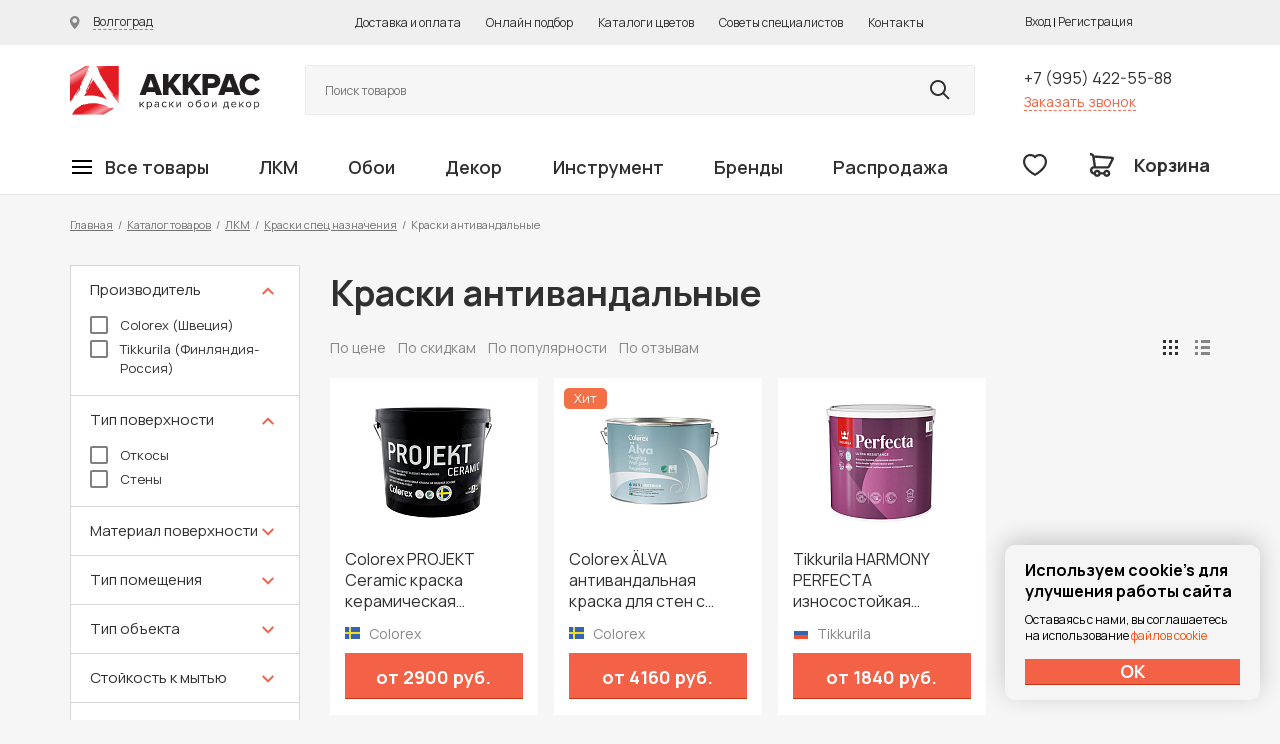

--- FILE ---
content_type: text/html; charset=UTF-8
request_url: https://akkras.ru/catalog/lkm/kraski_spets_naznacheniya/kraski_antivandalnye/
body_size: 79178
content:



<!doctype html>
<html>
<head>
	<meta charset="utf-8">
	<meta name='yandex-verification' content='6100d1cdb9a4fdc5' />
	<meta name='yandex-verification' content='4838985461d0ddb8' />
	<meta name="yandex-verification" content="745ebf14b4b452ff" />
	<meta name="yandex-verification" content="745ebf14b4b452ff" />
	<meta name="yandex-verification" content="cfb956251c92bb75" />
	<meta name="p:domain_verify" content="8ae19628eead35413ec8a786a1fa0d3d"/>
	<meta name="facebook-domain-verification" content="cy3224bee9xag2s0z1liff6b12xhcz" />

	<meta name="viewport" content="width=device-width, initial-scale=1.0, maximum-scale=1.0, user-scalable=no">

	<title>Запчасти для колеровочного оборудования Monimatic</title>
	<meta http-equiv="Content-Type" content="text/html; charset=UTF-8" />
<script type="text/javascript" data-skip-moving="true">(function(w, d, n) {var cl = "bx-core";var ht = d.documentElement;var htc = ht ? ht.className : undefined;if (htc === undefined || htc.indexOf(cl) !== -1){return;}var ua = n.userAgent;if (/(iPad;)|(iPhone;)/i.test(ua)){cl += " bx-ios";}else if (/Windows/i.test(ua)){cl += ' bx-win';}else if (/Macintosh/i.test(ua)){cl += " bx-mac";}else if (/Linux/i.test(ua) && !/Android/i.test(ua)){cl += " bx-linux";}else if (/Android/i.test(ua)){cl += " bx-android";}cl += (/(ipad|iphone|android|mobile|touch)/i.test(ua) ? " bx-touch" : " bx-no-touch");cl += w.devicePixelRatio && w.devicePixelRatio >= 2? " bx-retina": " bx-no-retina";var ieVersion = -1;if (/AppleWebKit/.test(ua)){cl += " bx-chrome";}else if (/Opera/.test(ua)){cl += " bx-opera";}else if (/Firefox/.test(ua)){cl += " bx-firefox";}ht.className = htc ? htc + " " + cl : cl;})(window, document, navigator);</script>


<link href="/bitrix/js/ui/design-tokens/dist/ui.design-tokens.min.css?171227045523233" type="text/css"  rel="stylesheet" />
<link href="/bitrix/js/ui/fonts/opensans/ui.font.opensans.min.css?17122679442320" type="text/css"  rel="stylesheet" />
<link href="/bitrix/js/main/popup/dist/main.popup.bundle.min.css?171226794526598" type="text/css"  rel="stylesheet" />
<link href="/bitrix/cache/css/s1/dapsite/template_626a23a9ccd630d5a16048e78907c9e4/template_626a23a9ccd630d5a16048e78907c9e4_v1.css?1769232060292020" type="text/css"  data-template-style="true" rel="stylesheet" />







	<link rel="preconnect" href="https://fonts.gstatic.com">
	<link href="https://fonts.googleapis.com/css2?family=Manrope:wght@400;600;700;800&display=swap" rel="stylesheet">

	
		<link rel="icon" href="/favicon.svg">
</head>

<div id="panel"></div>

<body>

	
		<!-- Yandex.Metrika counter -->
<noscript><div><img src="//mc.yandex.ru/watch/25446188" style="position:absolute; left:-9999px;" alt="" /></div></noscript>
<!-- /Yandex.Metrika counter -->

	<div class="wrapper">
		
		<div class="mobile-type-menu-shadow md-view xs-view"></div>

		<header class="header">
			<div class="section header-line-1">
				<div class="wrapper-inside">
					<div class="city-changer-header">
						<a href="#" class="link link-lines cityChangeFormDetail">
							<span class="icon icon-city-changer"></span>
							<span class="link-name">Волгоград</span>
						</a>
					</div>
					<div class="top-menu">
						<ul>
							<li><a href="/about/delivery/">Доставка и оплата</a></li>
							<li><noindex><a href="/soveti_po_okraski/select_color/">Онлайн подбор</a></noindex></li>
							<li><a href="/colors/">Каталоги цветов</a></li>
							<li><a href="/soveti_po_okraski/">Советы специалистов</a></li>
							<li><a href="/about/info/">Контакты</a></li>
						</ul>
					</div>
					<div class="header-new-pesonal">
						<noindex>
							

	<div class="login-new-type" style="display: none;">
		<a href="#" class="login-new-type-cabinet">
			<span>Личный кабинет</span>
		</a>
		<div class="login-new-type-slide">
			<div class="login-new-type-name">
				Добро пожаловать на akkras.ru
			</div>
			<div class="login-new-type-slide-top">
				<a class="fancyPopup orangeBut" href="#pp_register">Регистрация</a>
				<a class="fancyPopup orangeBut" href="#pp_login">Вход</a>
			</div>
			<div class="login-new-type-slide-bottom">
				<div class="login-new-type-menu">
					<ul>			
						<li><a href="#">Мои заказы</a></li>
						<li><a href="#">Смена пароля</a></li>
						<li><a href="#">Личные данные</a></li>
						<li><a href="#">Избранные товары</a></li>
					</ul>
				</div>
			</div>
		</div>
	</div>
	<a class="fancybox" href="#pp_login">Вход</a>
	<span> | </span>
	<a class="fancybox" href="#pp_register">Регистрация</a>
						</noindex>
					</div>
				</div>
			</div>
			<div class="section header-line-2">
				<div class="wrapper-inside">
					<div class="section header-line-2-top">
						<div class="tablet-menu-control md-view xs-view">
							<div class="mobile-menu-open">
								<a href="#" class="openMobileMenu">
									<span class="icon icon-buterbrod"></span>
								</a>
							</div>
						</div>
						<div class="logo">
							<a href="/">Колор студии Аккрас</a>
						</div>
						<div class="header-new-search">
							<noindex>
								<form method="GET" action="/search/" class="serachFormFromHeader">
									<input class="searchFieldClick searchFieldInput" type="search" name="q" value=""  placeholder="Поиск товаров">
									<button class="searchButtonClick" type="submit" name="s" value="Y"></button>
									<ul class="searchResultContaienr" style="display: none;">
									
									</ul>
								</form>	
							</noindex>
						</div>
						<div class="header-phone">
							<div class="header-phone-div">
								<a class="phone-link" href="tel:+79954225588" rel="nofollow">+7 (995) 422-55-88</a>
							</div>
							<div class="header-phone-div">
								<a class="red-link openPopUpRecall" rel="nofollow" href="#">Заказать звонок</a>
							</div>
						</div>
					</div>
					<div class="section header-line-2-bottom">
						<div class="main-menu">
							

	
	




	<nav class="main-menu-header">
		<ul class="main-menu-header-ul first-label">

			
									
				
				
									
																					
										
						
														
														<li class="first-label-menu-li hasChild">
								<a href="/catalog/" class="first-label-menu-link firstLink"><span class="icon icon-buterbrod"></span><span class="link-name">Все товары</span></a>
								<div class="first-label-menu-dropdown big-catalog-menu">
									<div class="first-label-menu-dropdown-container">
										<ul class="main-menu-header-ul second-label">
											

																									
				
							
						
				
				
									
																					
										
						
							
					
																																																				<li class="second-label-menu-li hasChild">
								<a href="/catalog/lkm/kraski_dlya_vnutrennikh_rabot/" class="second-label-menu-link ">Краски для внутренних работ</a>
								<ul class="main-menu-header-ul third-label">
																			<div class="main-menu-header-ul-title">Краски для внутренних работ</div>
																		<div class="third-label-container ">

											

														
				
							
						
				
				
									
																					
																	
																														
															<li class="third-label-menu-li">
									<a href="/catalog/lkm/kraski_dlya_vnutrennikh_rabot/kraski_dlya_sten/" class="third-label-menu-link " >Краски для стен</a></li>
													
											

														
				
							
						
				
				
									
																					
																	
																														
															<li class="third-label-menu-li">
									<a href="/catalog/lkm/kraski_dlya_vnutrennikh_rabot/kraski_dlya_potolka/" class="third-label-menu-link " >Краски для потолка</a></li>
													
											

														
				
							
						
				
				
									
																					
																	
																														
															<li class="third-label-menu-li">
									<a href="/catalog/lkm/kraski_dlya_vnutrennikh_rabot/kraski_dlya_oboev/" class="third-label-menu-link " >Краски для обоев</a></li>
													
											

														
				
							
						
				
				
									
																					
																	
																														
															<li class="third-label-menu-li">
									<a href="/catalog/lkm/kraski_dlya_vnutrennikh_rabot/kraski_dlya_pola/" class="third-label-menu-link " >Краски для пола</a></li>
													
											

														
				
							
						
				
				
									
																					
																	
																														
															<li class="third-label-menu-li">
									<a href="/catalog/lkm/kraski_dlya_vnutrennikh_rabot/kraski_dlya_vanny/" class="third-label-menu-link " >Краски для ванной комнаты</a></li>
													
											

														
				
							
						
				
				
									
																					
																	
																														
															<li class="third-label-menu-li">
									<a href="/catalog/lkm/kraski_dlya_vnutrennikh_rabot/emal_dlya_vann/" class="third-label-menu-link " >Эмали для ванн</a></li>
													
											

														
				
							
						
				
				
									
																					
																	
																														
															<li class="third-label-menu-li">
									<a href="/catalog/lkm/kraski_dlya_vnutrennikh_rabot/kraski_dlya_dverey/" class="third-label-menu-link " >Краска для дверей</a></li>
													
											

														
				
							
						
				
				
									
																					
																	
																														
															<li class="third-label-menu-li">
									<a href="/catalog/lkm/kraski_dlya_vnutrennikh_rabot/kraski_dlya_mebeli/" class="third-label-menu-link " >Краски для мебели</a></li>
													
											

														
				
							
						
				
				
									
																					
																	
																														
															<li class="third-label-menu-li">
									<a href="/catalog/lkm/kraski_dlya_vnutrennikh_rabot/kraski_dlya_kukhni/" class="third-label-menu-link " >Краски для кухни</a></li>
													
											

														
				
							
						
				
				
									
																					
																	
																														
															<li class="third-label-menu-li">
									<a href="/catalog/lkm/kraski_dlya_vnutrennikh_rabot/kraski_dlya_radiatorov/" class="third-label-menu-link " >Краски для радиаторов</a></li>
													
											

														
				
							
						
				
				
									
																					
																	
																														
															<li class="third-label-menu-li">
									<a href="/catalog/lkm/kraski_dlya_vnutrennikh_rabot/kraski_dlya_sten_i_potolka/" class="third-label-menu-link " >Краски для стен и потолка</a></li>
													
											

														
				
							
						
				
				
									
																					
																	
																														
															<li class="third-label-menu-li">
									<a href="/catalog/lkm/kraski_dlya_vnutrennikh_rabot/kraski_dlya_shkolnykh_dosok/" class="third-label-menu-link " >Краски для школьных досок</a></li>
													
											

														
				
							
						
				
				
									
																					
																	
																														
															<li class="third-label-menu-li">
									<a href="/catalog/lkm/kraski_dlya_vnutrennikh_rabot/kraski_dlya_bani_i_sauny/" class="third-label-menu-link " >Краски для бани и сауны</a></li>
													
											

														
				
							
						
				
				
									
																					
																	
																														
															<li class="third-label-menu-li">
									<a href="/catalog/lkm/kraski_dlya_vnutrennikh_rabot/kraski_dlya_otkosov/" class="third-label-menu-link " >Краски для откосов окон</a></li>
													
											

														
				
							
						
				
				
									
																										</ul></li>																							
										
						
							
					
																																																				<li class="second-label-menu-li hasChild">
								<a href="/catalog/lkm/kraski_dlya_naruzhnykh_rabot/" class="second-label-menu-link ">Краски для наружных работ</a>
								<ul class="main-menu-header-ul third-label">
																			<div class="main-menu-header-ul-title">Краски для наружных работ</div>
																		<div class="third-label-container ">

											

														
				
							
						
				
				
									
																					
																	
																														
															<li class="third-label-menu-li">
									<a href="/catalog/lkm/kraski_dlya_naruzhnykh_rabot/kraski_po_metallu/" class="third-label-menu-link " >Краски для наружных работ по металлу</a></li>
													
											

														
				
							
						
				
				
									
																					
																	
																														
															<li class="third-label-menu-li">
									<a href="/catalog/lkm/kraski_dlya_naruzhnykh_rabot/kraska_po_rzhavchine/" class="third-label-menu-link " >Краска по ржавчине</a></li>
													
											

														
				
							
						
				
				
									
																					
																	
																														
															<li class="third-label-menu-li">
									<a href="/catalog/lkm/kraski_dlya_naruzhnykh_rabot/kraski_emali/" class="third-label-menu-link " >Краски-эмали</a></li>
													
											

														
				
							
						
				
				
									
																					
																	
																														
															<li class="third-label-menu-li">
									<a href="/catalog/lkm/kraski_dlya_naruzhnykh_rabot/kraski_po_shtukaturke/" class="third-label-menu-link " >Краски для наружных работ по штукатурке </a></li>
													
											

														
				
							
						
				
				
									
																					
																	
																														
															<li class="third-label-menu-li">
									<a href="/catalog/lkm/kraski_dlya_naruzhnykh_rabot/kraski_po_betonu/" class="third-label-menu-link " >Краски для наружных работ по бетону</a></li>
													
											

														
				
							
						
				
				
									
																					
																	
																														
															<li class="third-label-menu-li">
									<a href="/catalog/lkm/kraski_dlya_naruzhnykh_rabot/kraski_dlya_derevyannogo_doma/" class="third-label-menu-link " >Краски для деревянного дома</a></li>
													
											

														
				
							
						
				
				
									
																					
																	
																														
															<li class="third-label-menu-li">
									<a href="/catalog/lkm/kraski_dlya_naruzhnykh_rabot/kraski_dlya_okon/" class="third-label-menu-link " >Краски для окон</a></li>
													
											

														
				
							
						
				
				
									
																					
																	
																														
															<li class="third-label-menu-li">
									<a href="/catalog/lkm/kraski_dlya_naruzhnykh_rabot/kraski_dlya_betonnogo_zabora/" class="third-label-menu-link " >Краски для бетонного забора</a></li>
													
											

														
				
							
						
				
				
									
																					
																	
																														
															<li class="third-label-menu-li">
									<a href="/catalog/lkm/kraski_dlya_naruzhnykh_rabot/kraski_dlya_tsokolya/" class="third-label-menu-link " >Краски для цоколя</a></li>
													
											

														
				
							
						
				
				
									
																					
																	
																														
															<li class="third-label-menu-li">
									<a href="/catalog/lkm/kraski_dlya_naruzhnykh_rabot/kraski_dlya_derevyannogo_zabora/" class="third-label-menu-link " >Краски для деревянного забора</a></li>
													
											

														
				
							
						
				
				
									
																					
																	
																														
															<li class="third-label-menu-li">
									<a href="/catalog/lkm/kraski_dlya_naruzhnykh_rabot/kraski_po_kirpichu/" class="third-label-menu-link " >Краски по кирпичу</a></li>
													
											

														
				
							
						
				
				
									
																					
																	
																														
															<li class="third-label-menu-li">
									<a href="/catalog/lkm/kraski_dlya_naruzhnykh_rabot/kraski_dlya_lodok/" class="third-label-menu-link " >Краски для лодок</a></li>
													
											

														
				
							
						
				
				
									
																					
																	
																														
															<li class="third-label-menu-li">
									<a href="/catalog/lkm/kraski_dlya_naruzhnykh_rabot/kraski_dlya_balkona/" class="third-label-menu-link " >Краски для балкона</a></li>
													
											

														
				
							
						
				
				
									
																					
																	
																														
															<li class="third-label-menu-li">
									<a href="/catalog/lkm/kraski_dlya_naruzhnykh_rabot/kraski_dlya_sruba/" class="third-label-menu-link " >Краски для сруба</a></li>
													
											

														
				
							
						
				
				
									
																					
																	
																														
															<li class="third-label-menu-li">
									<a href="/catalog/lkm/kraski_dlya_naruzhnykh_rabot/kraski_dlya_listovoy_krovli/" class="third-label-menu-link " >Краски для кровли</a></li>
													
											

														
				
							
						
				
				
									
																					
																	
																														
															<li class="third-label-menu-li">
									<a href="/catalog/lkm/kraski_dlya_naruzhnykh_rabot/kraski_dlya_shifera/" class="third-label-menu-link " >Краски для шифера</a></li>
													
											

														
				
							
						
				
				
									
																					
																	
																														
															<li class="third-label-menu-li">
									<a href="/catalog/lkm/kraski_dlya_naruzhnykh_rabot/kraski_dlya_basseyna/" class="third-label-menu-link " >Краски для бассейна</a></li>
													
											

														
				
							
						
				
				
									
																					
																	
																														
															<li class="third-label-menu-li">
									<a href="/catalog/lkm/kraski_dlya_naruzhnykh_rabot/gidrofobizatory/" class="third-label-menu-link " >Гидрофобизаторы</a></li>
													
											

														
				
							
						
				
				
									
																										</ul></li>																							
										
						
							
					
																																																				<li class="second-label-menu-li hasChild">
								<a href="/catalog/lkm/masla_voski/" class="second-label-menu-link ">Масла воски для дерева</a>
								<ul class="main-menu-header-ul third-label">
																			<div class="main-menu-header-ul-title">Масла воски для дерева</div>
																		<div class="third-label-container ">

											

														
				
							
						
				
				
									
																					
																	
																														
															<li class="third-label-menu-li">
									<a href="/catalog/lkm/masla_voski/maslo_s_voskom/" class="third-label-menu-link " >Масло с воском</a></li>
													
											

														
				
							
						
				
				
									
																					
																	
																														
															<li class="third-label-menu-li">
									<a href="/catalog/lkm/masla_voski/maslo_s_tverdym_voskom/" class="third-label-menu-link " >Масло с твердым воском</a></li>
													
											

														
				
							
						
				
				
									
																					
																	
																														
															<li class="third-label-menu-li">
									<a href="/catalog/lkm/masla_voski/maslo_s_tverdym_voskom_tsvetnoe/" class="third-label-menu-link " >Цветные масла с твёрдым воском</a></li>
													
											

														
				
							
						
				
				
									
																					
																	
																														
															<li class="third-label-menu-li">
									<a href="/catalog/lkm/masla_voski/maslo_s_tverdym_voskom_dlya_stoleshnits/" class="third-label-menu-link " >Масло с твердым воском для столешниц</a></li>
													
											

														
				
							
						
				
				
									
																					
																	
																														
															<li class="third-label-menu-li">
									<a href="/catalog/lkm/masla_voski/masla_2K/" class="third-label-menu-link " >Двухкомпонентные масла</a></li>
													
											

														
				
							
						
				
				
									
																					
																	
																														
															<li class="third-label-menu-li">
									<a href="/catalog/lkm/masla_voski/tsvetnye_beytsy_morilki_na_maslyanoy_osnove/" class="third-label-menu-link " >Цветные бейцы (морилки) на масляной основе</a></li>
													
											

														
				
							
						
				
				
									
																					
																	
																														
															<li class="third-label-menu-li">
									<a href="/catalog/lkm/masla_voski/tsvetnye_masla_intensiv/" class="third-label-menu-link " >Цветные масла интенсив</a></li>
													
											

														
				
							
						
				
				
									
																					
																	
																														
															<li class="third-label-menu-li">
									<a href="/catalog/lkm/masla_voski/maslo_s_uskorennym_vremenem_vysykhaniya/" class="third-label-menu-link " >Mасло с ускоренным временем высыхания</a></li>
													
											

														
				
							
						
				
				
									
																					
																	
																														
															<li class="third-label-menu-li">
									<a href="/catalog/lkm/masla_voski/tsvetnye_prozrachnye_masla/" class="third-label-menu-link " >Цветные прозрачные масла</a></li>
													
											

														
				
							
						
				
				
									
																					
																	
																														
															<li class="third-label-menu-li">
									<a href="/catalog/lkm/masla_voski/maslo_dlya_pola_s_antiskolzyashchim_effektom/" class="third-label-menu-link " >Масло для пола с антискользящим эффектом</a></li>
													
											

														
				
							
						
				
				
									
																					
																	
																														
															<li class="third-label-menu-li">
									<a href="/catalog/lkm/masla_voski/maslo_lazur_zashchitnoe/" class="third-label-menu-link " >Масло-лазурь защитное</a></li>
													
											

														
				
							
						
				
				
									
																					
																	
																														
															<li class="third-label-menu-li">
									<a href="/catalog/lkm/masla_voski/maslo_dlya_terras/" class="third-label-menu-link " >Масло для террас</a></li>
													
											

														
				
							
						
				
				
									
																					
																	
																														
															<li class="third-label-menu-li">
									<a href="/catalog/lkm/masla_voski/zashchitnye_masla_s_uf_filtrom/" class="third-label-menu-link " >Защитные масла с УФ-фильтром</a></li>
													
											

														
				
							
						
				
				
									
																					
																	
																														
															<li class="third-label-menu-li">
									<a href="/catalog/lkm/masla_voski/voski/" class="third-label-menu-link " >Воски для дерева</a></li>
													
											

														
				
							
						
				
				
									
																					
																	
																														
															<li class="third-label-menu-li">
									<a href="/catalog/lkm/masla_voski/neprozrachnye_kraski/" class="third-label-menu-link " >Непрозрачные краски на основе масел и воска</a></li>
													
											

														
				
							
						
				
				
									
																										</ul></li>																							
										
						
							
					
																																																				<li class="second-label-menu-li hasChild">
								<a href="/catalog/lkm/gruntovki/" class="second-label-menu-link ">Грунтовки</a>
								<ul class="main-menu-header-ul third-label">
																			<div class="main-menu-header-ul-title">Грунтовки</div>
																		<div class="third-label-container ">

											

														
				
							
						
				
				
									
																					
																	
																														
															<li class="third-label-menu-li">
									<a href="/catalog/lkm/gruntovki/gruntovki_po_derevu/" class="third-label-menu-link " >Грунтовки по дереву</a></li>
													
											

														
				
							
						
				
				
									
																					
																	
																														
															<li class="third-label-menu-li">
									<a href="/catalog/lkm/gruntovki/gruntovki_po_metallu/" class="third-label-menu-link " >Грунтовки по металлу</a></li>
													
											

														
				
							
						
				
				
									
																					
																	
																														
															<li class="third-label-menu-li">
									<a href="/catalog/lkm/gruntovki/dlya_vnutrennikh_rabot/" class="third-label-menu-link " >Для внутренних работ</a></li>
													
											

														
				
							
						
				
				
									
																					
																	
																														
															<li class="third-label-menu-li">
									<a href="/catalog/lkm/gruntovki/dlya_naruzhnykh_rabot/" class="third-label-menu-link " >Для наружных работ</a></li>
													
											

														
				
							
						
				
				
									
																					
																	
																														
															<li class="third-label-menu-li">
									<a href="/catalog/lkm/gruntovki/spetsialnye_gruntovki/" class="third-label-menu-link " >Специальные грунтовки</a></li>
													
											

														
				
							
						
				
				
									
																										</ul></li>																							
										
						
							
					
																																																				<li class="second-label-menu-li hasChild">
								<a href="/catalog/lkm/antiseptiki/" class="second-label-menu-link ">Антисептики</a>
								<ul class="main-menu-header-ul third-label">
																			<div class="main-menu-header-ul-title">Антисептики</div>
																		<div class="third-label-container ">

											

														
				
							
						
				
				
									
																					
																	
																														
															<li class="third-label-menu-li">
									<a href="/catalog/lkm/antiseptiki/na_osnove_rastvoritelya/" class="third-label-menu-link " >На основе растворителя</a></li>
													
											

														
				
							
						
				
				
									
																					
																	
																														
															<li class="third-label-menu-li">
									<a href="/catalog/lkm/antiseptiki/na_vodnoy_osnove/" class="third-label-menu-link " >На водной основе</a></li>
													
											

														
				
							
						
				
				
									
																					
																	
																														
															<li class="third-label-menu-li">
									<a href="/catalog/lkm/antiseptiki/propitka_dlya_derevyannykh_poverkhnostey/" class="third-label-menu-link " >Пропитка для деревянных поверхностей</a></li>
													
											

														
				
							
						
				
				
									
																					
																	
																														
															<li class="third-label-menu-li">
									<a href="/catalog/lkm/antiseptiki/lazur/" class="third-label-menu-link " >Лазури для дерева</a></li>
													
											

														
				
							
						
				
				
									
																										</ul></li>																							
										
						
							
					
																																																				<li class="second-label-menu-li hasChild">
								<a href="/catalog/lkm/laki_i_masla/" class="second-label-menu-link ">Лаки для дерева</a>
								<ul class="main-menu-header-ul third-label">
																			<div class="main-menu-header-ul-title">Лаки для дерева</div>
																		<div class="third-label-container ">

											

														
				
							
						
				
				
									
																					
																	
																														
															<li class="third-label-menu-li">
									<a href="/catalog/lkm/laki_i_masla/laki_parketnye/" class="third-label-menu-link " >Лаки паркетные</a></li>
													
											

														
				
							
						
				
				
									
																					
																	
																														
															<li class="third-label-menu-li">
									<a href="/catalog/lkm/laki_i_masla/laki_yakhtnye/" class="third-label-menu-link " >Лаки яхтные</a></li>
													
											

														
				
							
						
				
				
									
																					
																	
																														
															<li class="third-label-menu-li">
									<a href="/catalog/lkm/laki_i_masla/laki_dlya_mebeli/" class="third-label-menu-link " >Лаки для мебели</a></li>
													
											

														
				
							
						
				
				
									
																					
																	
																														
															<li class="third-label-menu-li">
									<a href="/catalog/lkm/laki_i_masla/laki_dlya_kamnya/" class="third-label-menu-link " >Лаки для камня</a></li>
													
											

														
				
							
						
				
				
									
																					
																	
																														
															<li class="third-label-menu-li">
									<a href="/catalog/lkm/laki_i_masla/laki_dlya_dverey/" class="third-label-menu-link " >Лаки для дверей</a></li>
													
											

														
				
							
						
				
				
									
																					
																	
																														
															<li class="third-label-menu-li">
									<a href="/catalog/lkm/laki_i_masla/laki_dlya_vagonki/" class="third-label-menu-link " >Лаки для вагонки</a></li>
													
											

														
				
							
						
				
				
									
																					
																	
																														
															<li class="third-label-menu-li">
									<a href="/catalog/lkm/laki_i_masla/laki_dlya_ban_i_saun/" class="third-label-menu-link " >Лаки для бань и саун</a></li>
													
											

														
				
							
						
				
				
									
																					
																	
																														
															<li class="third-label-menu-li">
									<a href="/catalog/lkm/laki_i_masla/laki_dlya_sten/" class="third-label-menu-link " >Лаки для стен</a></li>
													
											

														
				
							
						
				
				
									
																					
																	
																														
															<li class="third-label-menu-li">
									<a href="/catalog/lkm/laki_i_masla/laki_dlya_vnutrennikh_rabot/" class="third-label-menu-link " >Лаки для внутренних работ</a></li>
													
											

														
				
							
						
				
				
									
																					
																	
																														
															<li class="third-label-menu-li">
									<a href="/catalog/lkm/laki_i_masla/laki_universalnye_dlya_naruzhnykh_rabot/" class="third-label-menu-link " >Лаки для наружных работ</a></li>
													
											

														
				
							
						
				
				
									
																										</ul></li>																							
										
						
							
					
																																																				<li class="second-label-menu-li hasChild">
								<a href="/catalog/lkm/kolorant/" class="second-label-menu-link ">Колоранты</a>
								<ul class="main-menu-header-ul third-label">
																			<div class="main-menu-header-ul-title">Колоранты</div>
																		<div class="third-label-container ">

											

														
				
							
						
				
				
									
																					
																	
																														
															<li class="third-label-menu-li">
									<a href="/catalog/lkm/kolorant/dlya_avtomaticheskoy_kolerovki/" class="third-label-menu-link " >Колоранты для колеровочной машины</a></li>
													
											

														
				
							
						
				
				
									
																					
																	
																														
															<li class="third-label-menu-li">
									<a href="/catalog/lkm/kolorant/dlya_ruchnoy_kolerovki/" class="third-label-menu-link " >Колоранты для ручной колеровки</a></li>
													
											

														
				
							
						
				
				
									
																										</ul></li>																							
										
						
							
					
																																																				<li class="second-label-menu-li hasChild">
								<a href="/catalog/lkm/promyshlennye_kraski/" class="second-label-menu-link ">Промышленные краски</a>
								<ul class="main-menu-header-ul third-label">
																			<div class="main-menu-header-ul-title">Промышленные краски</div>
																		<div class="third-label-container ">

											

														
				
							
						
				
				
									
																					
																	
																														
															<li class="third-label-menu-li">
									<a href="/catalog/lkm/promyshlennye_kraski/derevyannye_poverkhnosti/" class="third-label-menu-link " >Деревянные поверхности</a></li>
													
											

														
				
							
						
				
				
									
																					
																	
																														
															<li class="third-label-menu-li">
									<a href="/catalog/lkm/promyshlennye_kraski/metallicheskie_poverkhnosti_prom/" class="third-label-menu-link " >Металлические поверхности</a></li>
													
											

														
				
							
						
				
				
									
																					
																	
																														
															<li class="third-label-menu-li">
									<a href="/catalog/lkm/promyshlennye_kraski/betonnye_poverkhnosti/" class="third-label-menu-link " >Бетонные поверхности</a></li>
													
											

														
				
							
						
				
				
									
																										</ul></li>																							
										
						
							
					
																																																				<li class="second-label-menu-li hasChild">
								<a href="/catalog/lkm/veera_tsvetov/" class="second-label-menu-link ">Веера цветов Tikkurila</a>
								<ul class="main-menu-header-ul third-label">
																			<div class="main-menu-header-ul-title">Веера цветов Tikkurila</div>
																		<div class="third-label-container ">

											

														
				
							
						
				
				
									
																					
																	
																														
															<li class="third-label-menu-li">
									<a href="/catalog/lkm/veera_tsvetov/veera_tsvetov_dlya_intererov/" class="third-label-menu-link " >Веера цветов для интерьеров</a></li>
													
											

														
				
							
						
				
				
									
																					
																	
																														
															<li class="third-label-menu-li">
									<a href="/catalog/lkm/veera_tsvetov/veera_tsvetov_dlya_ekstererov/" class="third-label-menu-link " >Веера цветов для экстерьеров</a></li>
													
											

														
				
							
						
				
				
									
																					
																	
																														
															<li class="third-label-menu-li">
									<a href="/catalog/lkm/veera_tsvetov/veera_tsvetov_universalnye_/" class="third-label-menu-link " >Веера цветов универсальные </a></li>
													
											

														
				
							
						
				
				
									
																										</ul></li>																							
										
						
							
					
																																																				<li class="second-label-menu-li hasChild">
								<a href="/catalog/lkm/morilki/" class="second-label-menu-link ">Морилки</a>
								<ul class="main-menu-header-ul third-label">
																			<div class="main-menu-header-ul-title">Морилки</div>
																		<div class="third-label-container ">

											

														
				
							
						
				
				
									
																					
																	
																														
															<li class="third-label-menu-li">
									<a href="/catalog/lkm/morilki/movilki_dlya_naruzhnykh_rabot/" class="third-label-menu-link " >Морилки для наружных работ</a></li>
													
											

														
				
							
						
				
				
									
																					
																	
																														
															<li class="third-label-menu-li">
									<a href="/catalog/lkm/morilki/morilki_dlya_vnutrenikh_rabot/" class="third-label-menu-link " >Морилки для внутренних работ</a></li>
													
											

														
				
							
						
				
				
									
																										</ul></li>																							
										
						
							
					
																																																				<li class="second-label-menu-li hasChild">
								<a href="/catalog/lkm/shpaklyevki/" class="second-label-menu-link ">Шпаклёвки</a>
								<ul class="main-menu-header-ul third-label">
																			<div class="main-menu-header-ul-title">Шпаклёвки</div>
																		<div class="third-label-container ">

											

														
				
							
						
				
				
									
																					
																	
																														
															<li class="third-label-menu-li">
									<a href="/catalog/lkm/shpaklyevki/shpaklyevki_dlya_sten/" class="third-label-menu-link " >Шпаклёвки для стен</a></li>
													
											

														
				
							
						
				
				
									
																					
																	
																														
															<li class="third-label-menu-li">
									<a href="/catalog/lkm/shpaklyevki/shpaklevki_po_derevu/" class="third-label-menu-link " >Шпаклёвки по дереву</a></li>
													
											

														
				
							
						
				
				
									
																					
																	
																														
															<li class="third-label-menu-li">
									<a href="/catalog/lkm/shpaklyevki/shpaklyevki_po_metallu/" class="third-label-menu-link " >Шпаклёвки по металлу</a></li>
													
											

														
				
							
						
				
				
									
																										</ul></li>																							
										
						
							
					
																																																				<li class="second-label-menu-li hasChild">
								<a href="/catalog/lkm/rastvoriteli/" class="second-label-menu-link ">Растворители и составы</a>
								<ul class="main-menu-header-ul third-label">
																			<div class="main-menu-header-ul-title">Растворители и составы</div>
																		<div class="third-label-container ">

											

														
				
							
						
				
				
									
																					
																	
																														
															<li class="third-label-menu-li">
									<a href="/catalog/lkm/rastvoriteli/uayt_spirit/" class="third-label-menu-link " >Уайт спириты</a></li>
													
											

														
				
							
						
				
				
									
																					
																	
																														
															<li class="third-label-menu-li">
									<a href="/catalog/lkm/rastvoriteli/thinner_rastvoriteli_dlya_promyshlennykh_lkm_/" class="third-label-menu-link " >Растворители для индустриальных ЛКМ </a></li>
													
											

														
				
							
						
				
				
									
																					
																	
																														
															<li class="third-label-menu-li">
									<a href="/catalog/lkm/rastvoriteli/dlya_udaleniya_kraski_i_oboev/" class="third-label-menu-link " >Уничтожители красок</a></li>
													
											

														
				
							
						
				
				
									
																					
																	
																														
															<li class="third-label-menu-li">
									<a href="/catalog/lkm/rastvoriteli/dlya_otbelivaniya_drevesiny/" class="third-label-menu-link " >Для отбеливания и удаления плесени</a></li>
													
											

														
				
							
						
				
				
									
																					
																	
																														
															<li class="third-label-menu-li">
									<a href="/catalog/lkm/rastvoriteli/dlya_ochistki_i_zashchity_ot_zagryazneniy/" class="third-label-menu-link " >Для очистки и защиты от загрязнений</a></li>
													
											

														
				
							
						
				
				
									
																										</ul></li>																							
										
						
							
					
																																																				<li class="second-label-menu-li hasChild">
								<a href="/catalog/lkm/kraski_spets_naznacheniya/" class="second-label-menu-link ">Краски спец назначения</a>
								<ul class="main-menu-header-ul third-label">
																			<div class="main-menu-header-ul-title">Краски спец назначения</div>
																		<div class="third-label-container ">

											

														
				
							
						
				
				
									
																					
																	
																														
															<li class="third-label-menu-li">
									<a href="/catalog/lkm/kraski_spets_naznacheniya/kraska_serebryanka/" class="third-label-menu-link " >Краска серебрянка</a></li>
													
											

														
				
							
						
				
				
									
																					
																	
																														
															<li class="third-label-menu-li">
									<a href="/catalog/lkm/kraski_spets_naznacheniya/kraski_termostoykie/" class="third-label-menu-link " >Краски термостойкие</a></li>
													
											

														
				
							
						
				
				
									
																					
																	
																														
															<li class="third-label-menu-li">
									<a href="/catalog/lkm/kraski_spets_naznacheniya/kraska_pod_zoloto/" class="third-label-menu-link " >Краска под золото</a></li>
													
											

														
				
							
						
				
				
									
																					
																	
																														
															<li class="third-label-menu-li">
									<a href="/catalog/lkm/kraski_spets_naznacheniya/kraski_dlya_razmetki_dorog/" class="third-label-menu-link " >Краски для разметки дорог</a></li>
													
											

														
				
							
						
				
				
									
																					
																	
																														
															<li class="third-label-menu-li">
									<a href="/catalog/lkm/kraski_spets_naznacheniya/kraski_antivandalnye/" class="third-label-menu-link active" >Краски антивандальные</a></li>
													
											

														
				
							
						
				
				
									
																										</ul></li>																							
										
						
							
					
																																																				<li class="second-label-menu-li hasChild">
								<a href="/catalog/lkm/kolerovochnoe_oborudovanie/" class="second-label-menu-link ">Колеровочное оборудование</a>
								<ul class="main-menu-header-ul third-label">
																			<div class="main-menu-header-ul-title">Колеровочное оборудование</div>
																		<div class="third-label-container ">

											

														
				
							
						
				
				
									
																					
																	
																														
															<li class="third-label-menu-li">
									<a href="/catalog/lkm/kolerovochnoe_oborudovanie/avtomaticheskie_dozatory/" class="third-label-menu-link " >Автоматические дозаторы</a></li>
													
											

														
				
							
						
				
				
									
																					
																	
																														
															<li class="third-label-menu-li">
									<a href="/catalog/lkm/kolerovochnoe_oborudovanie/giromiksery/" class="third-label-menu-link " >Миксеры для колеровки красок</a></li>
													
											

														
				
							
						
				
				
									
																					
																	
																														
															<li class="third-label-menu-li">
									<a href="/catalog/lkm/kolerovochnoe_oborudovanie/spektrofotometry/" class="third-label-menu-link " >Спектрофотометры</a></li>
													
											

														
				
							
						
				
				
									
																					
																	
																														
															<li class="third-label-menu-li">
									<a href="/catalog/lkm/kolerovochnoe_oborudovanie/zapchasti/" class="third-label-menu-link " >Запчасти для Monimatic STUDIO</a></li>
													
											

														
				
							
						
				
				
									
																										</ul></li>																							
																	
																						
															<li class="second-label-menu-li">
									<a href="/catalog/lkm/torgovoe_oborudovanie/" class="second-label-menu-link " >Торговое оборудование</a></li>
													
											

														
				
							
						
				
				
									
																					
										
						
							
					
																																																				<li class="second-label-menu-li hasChild">
								<a href="/catalog/oboi/" class="second-label-menu-link ">Обои</a>
								<ul class="main-menu-header-ul third-label">
																			<div class="main-menu-header-ul-title">Обои</div>
																		<div class="third-label-container ">

											

														
				
							
						
				
				
									
																					
										
						
							
					
																																																												<li class="third-label-menu-li hasChild">
								<a href="/catalog/oboi/dlya_sten/" class="third-label-menu-link ">Обои для стен</a>
								<ul class="main-menu-header-ul four-label">
																		<div class="four-label-container ">

											

														
				
							
						
				
				
									
																					
																	
																						
															<li class="four-label-menu-li">
									<a href="/catalog/oboi/dlya_sten/alessandro_allori/" class="four-label-menu-link " >Alessandro Allori</a></li>
													
											

														
				
							
						
				
				
									
																					
																	
																						
															<li class="four-label-menu-li">
									<a href="/catalog/oboi/dlya_sten/andrea_grifoni/" class="four-label-menu-link " >Andrea Grifoni</a></li>
													
											

														
				
							
						
				
				
									
																					
																	
																						
															<li class="four-label-menu-li">
									<a href="/catalog/oboi/dlya_sten/andrea_rossi/" class="four-label-menu-link " >Andrea Rossi</a></li>
													
											

														
				
							
						
				
				
									
																					
																	
																						
															<li class="four-label-menu-li">
									<a href="/catalog/oboi/dlya_sten/bernardo_bartalucci/" class="four-label-menu-link " >Bernardo Bartalucci</a></li>
													
											

														
				
							
						
				
				
									
																					
																	
																						
															<li class="four-label-menu-li">
									<a href="/catalog/oboi/dlya_sten/bn/" class="four-label-menu-link " >BN International</a></li>
													
											

														
				
							
						
				
				
									
																					
																	
																						
															<li class="four-label-menu-li">
									<a href="/catalog/oboi/dlya_sten/bruno_zoff/" class="four-label-menu-link " >Bruno Zoff</a></li>
													
											

														
				
							
						
				
				
									
																					
																	
																						
															<li class="four-label-menu-li">
									<a href="/catalog/oboi/dlya_sten/emiliana_parati/" class="four-label-menu-link " >Emiliana Parati</a></li>
													
											

														
				
							
						
				
				
									
																					
																	
																						
															<li class="four-label-menu-li">
									<a href="/catalog/oboi/dlya_sten/grandeco/" class="four-label-menu-link " >Grandeco</a></li>
													
											

														
				
							
						
				
				
									
																					
																	
																						
															<li class="four-label-menu-li">
									<a href="/catalog/oboi/dlya_sten/limonta/" class="four-label-menu-link " >Limonta</a></li>
													
											

														
				
							
						
				
				
									
																					
																	
																						
															<li class="four-label-menu-li">
									<a href="/catalog/oboi/dlya_sten/lutece/" class="four-label-menu-link " >Lutece</a></li>
													
											

														
				
							
						
				
				
									
																					
																	
																						
															<li class="four-label-menu-li">
									<a href="/catalog/oboi/dlya_sten/marburg_steny/" class="four-label-menu-link " >Marburg</a></li>
													
											

														
				
							
						
				
				
									
																					
																	
																						
															<li class="four-label-menu-li">
									<a href="/catalog/oboi/dlya_sten/quarta_parete/" class="four-label-menu-link " >Quarta Parete</a></li>
													
											

														
				
							
						
				
				
									
																					
																	
																						
															<li class="four-label-menu-li">
									<a href="/catalog/oboi/dlya_sten/roberto_borzagi/" class="four-label-menu-link " >Roberto Borzagi</a></li>
													
											

														
				
							
						
				
				
									
																					
																	
																						
															<li class="four-label-menu-li">
									<a href="/catalog/oboi/dlya_sten/ugepa/" class="four-label-menu-link " >Ugepa</a></li>
													
											

														
				
							
						
				
				
									
																					
																	
																						
															<li class="four-label-menu-li">
									<a href="/catalog/oboi/dlya_sten/zambaiti_parati/" class="four-label-menu-link " >Zambaiti Parati</a></li>
													
											

														
				
							
						
				
				
									
																										</ul></li>																							
										
						
							
					
																																																												<li class="third-label-menu-li hasChild">
								<a href="/catalog/oboi/pod_pokrasku/" class="third-label-menu-link ">Обои под покраску</a>
								<ul class="main-menu-header-ul four-label">
																		<div class="four-label-container ">

											

														
				
							
						
				
				
									
																					
																	
																						
															<li class="four-label-menu-li">
									<a href="/catalog/oboi/pod_pokrasku/marburg_pokraska/" class="four-label-menu-link " >Marburg</a></li>
													
											

														
				
							
						
				
				
									
																										</ul></li>																							
										
						
							
					
																																																												<li class="third-label-menu-li hasChild">
								<a href="/catalog/oboi/malyarnyy_flizelin/" class="third-label-menu-link ">Малярный флизелин</a>
								<ul class="main-menu-header-ul four-label">
																		<div class="four-label-container ">

											

														
				
							
						
				
				
									
																					
																	
																						
															<li class="four-label-menu-li">
									<a href="/catalog/oboi/malyarnyy_flizelin/ecovlies_flis/" class="four-label-menu-link " >Ecovlies (Германия)</a></li>
													
											

														
				
							
						
				
				
									
																					
																	
																						
															<li class="four-label-menu-li">
									<a href="/catalog/oboi/malyarnyy_flizelin/marburg_flis/" class="four-label-menu-link " >Marburg (Германия)</a></li>
													
											

														
				
							
						
				
				
									
																					
																	
																						
															<li class="four-label-menu-li">
									<a href="/catalog/oboi/malyarnyy_flizelin/oscar_fliz/" class="four-label-menu-link " >Oscar Fliz (CE)</a></li>
													
											

														
				
							
						
				
				
									
																					
																	
																						
															<li class="four-label-menu-li">
									<a href="/catalog/oboi/malyarnyy_flizelin/wellton_fliz/" class="four-label-menu-link " >Wellton Fliz (CE)</a></li>
													
											

														
				
							
						
				
				
									
																										</ul></li>																							
										
						
							
					
																																																												<li class="third-label-menu-li hasChild">
								<a href="/catalog/oboi/steklooboi/" class="third-label-menu-link ">Стеклотканевые обои</a>
								<ul class="main-menu-header-ul four-label">
																		<div class="four-label-container ">

											

														
				
							
						
				
				
									
																					
																	
																						
															<li class="four-label-menu-li">
									<a href="/catalog/oboi/steklooboi/oskar_/" class="four-label-menu-link " >Oskar</a></li>
													
											

														
				
							
						
				
				
									
																					
																	
																						
															<li class="four-label-menu-li">
									<a href="/catalog/oboi/steklooboi/wellton/" class="four-label-menu-link " >Wellton</a></li>
													
											

														
				
							
						
				
				
									
																										</ul></li>																							
										
						
							
					
																																																												<li class="third-label-menu-li hasChild">
								<a href="/catalog/oboi/steklokholst/" class="third-label-menu-link ">Стеклохолст</a>
								<ul class="main-menu-header-ul four-label">
																		<div class="four-label-container ">

											

														
				
							
						
				
				
									
																					
																	
																						
															<li class="four-label-menu-li">
									<a href="/catalog/oboi/steklokholst/oscar/" class="four-label-menu-link " >Oscar</a></li>
													
											

														
				
							
						
				
				
									
																					
																	
																						
															<li class="four-label-menu-li">
									<a href="/catalog/oboi/steklokholst/wellton_/" class="four-label-menu-link " >Wellton</a></li>
													
											

														
				
							
						
				
				
									
																										</ul></li>																							
										
						
							
					
																																																												<li class="third-label-menu-li hasChild">
								<a href="/catalog/oboi/zhidkie/" class="third-label-menu-link ">Жидкие обои</a>
								<ul class="main-menu-header-ul four-label">
																		<div class="four-label-container ">

											

														
				
							
						
				
				
									
																					
																	
																						
															<li class="four-label-menu-li">
									<a href="/catalog/oboi/zhidkie/silk_plaster/" class="four-label-menu-link " >Silk Plaster</a></li>
													
											

														
				
							
						
				
				
									
																										</ul></li>																							
																	
																														
															<li class="third-label-menu-li">
									<a href="/catalog/oboi/oboynyy_instrument_/" class="third-label-menu-link " >Обойный инструмент</a></li>
													
											

														
				
							
						
				
				
									
																					
										
						
							
					
																																																												<li class="third-label-menu-li hasChild">
								<a href="/catalog/oboi/kleya_dlya_oboev/" class="third-label-menu-link ">Клея для обоев</a>
								<ul class="main-menu-header-ul four-label">
																		<div class="four-label-container ">

											

														
				
							
						
				
				
									
																					
																	
																						
															<li class="four-label-menu-li">
									<a href="/catalog/oboi/kleya_dlya_oboev/sukhie_kleya_dlya_oboev/" class="four-label-menu-link " >Сухие клея для обоев</a></li>
													
											

														
				
							
						
				
				
									
																					
																	
																						
															<li class="four-label-menu-li">
									<a href="/catalog/oboi/kleya_dlya_oboev/gotovye_kleya_dlya_oboev/" class="four-label-menu-link " >Готовые клея для обоев</a></li>
													
											

														
				
							
						
				
				
									
																					
																	
																						
															<li class="four-label-menu-li">
									<a href="/catalog/oboi/kleya_dlya_oboev/sredstva_dlya_snyatiya_oboev/" class="four-label-menu-link " >Средства для снятия обоев</a></li>
													
											

														
				
							
						
				
				
									
																					
																	
																						
															<li class="four-label-menu-li">
									<a href="/catalog/oboi/kleya_dlya_oboev/sredstva_dlya_zashchity_oboev/" class="four-label-menu-link " >Средства для защиты обоев</a></li>
													
											

														
				
							
						
				
				
									
																										</ul></li></ul></li>																							
										
						
							
					
																																																				<li class="second-label-menu-li hasChild">
								<a href="/catalog/dekor/dekorativnaya_shtukaturka/" class="second-label-menu-link ">Декоративная штукатурка</a>
								<ul class="main-menu-header-ul third-label">
																			<div class="main-menu-header-ul-title">Декоративная штукатурка</div>
																		<div class="third-label-container ">

											

														
				
							
						
				
				
									
																					
																	
																														
															<li class="third-label-menu-li">
									<a href="/catalog/dekor/dekorativnaya_shtukaturka/venetsianskaya_shtukaturka/" class="third-label-menu-link " >Венецианская штукатурка</a></li>
													
											

														
				
							
						
				
				
									
																					
																	
																														
															<li class="third-label-menu-li">
									<a href="/catalog/dekor/dekorativnaya_shtukaturka/fakturnaya_shtukaturka/" class="third-label-menu-link " >Фактурная штукатурка</a></li>
													
											

														
				
							
						
				
				
									
																					
																	
																														
															<li class="third-label-menu-li">
									<a href="/catalog/dekor/dekorativnaya_shtukaturka/koroed/" class="third-label-menu-link " >Короед штукатурка</a></li>
													
											

														
				
							
						
				
				
									
																					
																	
																														
															<li class="third-label-menu-li">
									<a href="/catalog/dekor/dekorativnaya_shtukaturka/krakelyur/" class="third-label-menu-link " >Кракелюр</a></li>
													
											

														
				
							
						
				
				
									
																					
																	
																														
															<li class="third-label-menu-li">
									<a href="/catalog/dekor/dekorativnaya_shtukaturka/tisnyenaya_bumaga/" class="third-label-menu-link " >Тиснёная бумага</a></li>
													
											

														
				
							
						
				
				
									
																					
																	
																														
															<li class="third-label-menu-li">
									<a href="/catalog/dekor/dekorativnaya_shtukaturka/mikrotsement/" class="third-label-menu-link " >Микроцемент</a></li>
													
											

														
				
							
						
				
				
									
																					
																	
																														
															<li class="third-label-menu-li">
									<a href="/catalog/dekor/dekorativnaya_shtukaturka/travertino/" class="third-label-menu-link " >Травертино</a></li>
													
											

														
				
							
						
				
				
									
																					
																	
																														
															<li class="third-label-menu-li">
									<a href="/catalog/dekor/dekorativnaya_shtukaturka/marokkanskaya_shtukaturka/" class="third-label-menu-link " >Марокканская штукатурка</a></li>
													
											

														
				
							
						
				
				
									
																					
																	
																														
															<li class="third-label-menu-li">
									<a href="/catalog/dekor/dekorativnaya_shtukaturka/perlamutrovye_i_lessiruyushchie_sostavy/" class="third-label-menu-link " >Перламутровые и лессирующие составы</a></li>
													
											

														
				
							
						
				
				
									
																					
																	
																														
															<li class="third-label-menu-li">
									<a href="/catalog/dekor/dekorativnaya_shtukaturka/gruntovki___/" class="third-label-menu-link " >Грунтовки</a></li>
													
											

														
				
							
						
				
				
									
																										</ul></li>																							
										
						
							
					
																																																				<li class="second-label-menu-li hasChild">
								<a href="/catalog/dekor/dekorativnye_kraski/" class="second-label-menu-link ">Декоративные краски</a>
								<ul class="main-menu-header-ul third-label">
																			<div class="main-menu-header-ul-title">Декоративные краски</div>
																		<div class="third-label-container ">

											

														
				
							
						
				
				
									
																					
																	
																														
															<li class="third-label-menu-li">
									<a href="/catalog/dekor/dekorativnye_kraski/kraski_perlamutrovye/" class="third-label-menu-link " >Краски перламутровые</a></li>
													
											

														
				
							
						
				
				
									
																					
																	
																														
															<li class="third-label-menu-li">
									<a href="/catalog/dekor/dekorativnye_kraski/kraski_mozaichnye/" class="third-label-menu-link " >Краски мозаичные</a></li>
													
											

														
				
							
						
				
				
									
																					
																	
																														
															<li class="third-label-menu-li">
									<a href="/catalog/dekor/dekorativnye_kraski/kraski_s_peskom/" class="third-label-menu-link " >Краски с песком</a></li>
													
											

														
				
							
						
				
				
									
																					
																	
																														
															<li class="third-label-menu-li">
									<a href="/catalog/dekor/dekorativnye_kraski/kraski_s_effektom_barkhata/" class="third-label-menu-link " >Краски с эффектом бархата</a></li>
													
											

														
				
							
						
				
				
									
																					
																	
																														
															<li class="third-label-menu-li">
									<a href="/catalog/dekor/dekorativnye_kraski/kraski_s_effektom_shelka/" class="third-label-menu-link " >Краски с эффектом шелка</a></li>
													
											

														
				
							
						
				
				
									
																										</ul></li>																							
										
						
							
					
																																																				<li class="second-label-menu-li hasChild">
								<a href="/catalog/instrumenty/" class="second-label-menu-link ">Инструмент</a>
								<ul class="main-menu-header-ul third-label">
																			<div class="main-menu-header-ul-title">Инструмент</div>
																		<div class="third-label-container ">

											

														
				
							
						
				
				
									
																					
										
						
							
					
																																																												<li class="third-label-menu-li hasChild">
								<a href="/catalog/instrumenty/malyarnyy_instrument/" class="third-label-menu-link ">Малярный инструмент</a>
								<ul class="main-menu-header-ul four-label">
																		<div class="four-label-container ">

											

														
				
							
						
				
				
									
																					
																	
																						
															<li class="four-label-menu-li">
									<a href="/catalog/instrumenty/malyarnyy_instrument/kisti_malyarnye/" class="four-label-menu-link " >Кисти малярные</a></li>
													
											

														
				
							
						
				
				
									
																					
																	
																						
															<li class="four-label-menu-li">
									<a href="/catalog/instrumenty/malyarnyy_instrument/kisti_radiatornye/" class="four-label-menu-link " >Кисти радиаторные</a></li>
													
											

														
				
							
						
				
				
									
																					
																	
																						
															<li class="four-label-menu-li">
									<a href="/catalog/instrumenty/malyarnyy_instrument/maklovitsy/" class="four-label-menu-link " >Макловицы</a></li>
													
											

														
				
							
						
				
				
									
																					
																	
																						
															<li class="four-label-menu-li">
									<a href="/catalog/instrumenty/malyarnyy_instrument/valiki/" class="four-label-menu-link " >Валики малярные</a></li>
													
											

														
				
							
						
				
				
									
																					
																	
																						
															<li class="four-label-menu-li">
									<a href="/catalog/instrumenty/malyarnyy_instrument/mini_valiki_2/" class="four-label-menu-link " >Мини-валики</a></li>
													
											

														
				
							
						
				
				
									
																					
																	
																						
															<li class="four-label-menu-li">
									<a href="/catalog/instrumenty/malyarnyy_instrument/fakturrnye_valiki/" class="four-label-menu-link " >Фактурные валики</a></li>
													
											

														
				
							
						
				
				
									
																					
																	
																						
															<li class="four-label-menu-li">
									<a href="/catalog/instrumenty/malyarnyy_instrument/rukoyatka_bugel/" class="four-label-menu-link " >Рукоятки для валиков</a></li>
													
											

														
				
							
						
				
				
									
																					
																	
																						
															<li class="four-label-menu-li">
									<a href="/catalog/instrumenty/malyarnyy_instrument/rukoyatki_dlya_mini_valikov/" class="four-label-menu-link " >Рукоятки для мини-валиков</a></li>
													
											

														
				
							
						
				
				
									
																					
																	
																						
															<li class="four-label-menu-li">
									<a href="/catalog/instrumenty/malyarnyy_instrument/malyarnye_udliniteli_dlya_valika/" class="four-label-menu-link " >Малярные удлинители для валика</a></li>
													
											

														
				
							
						
				
				
									
																					
																	
																						
															<li class="four-label-menu-li">
									<a href="/catalog/instrumenty/malyarnyy_instrument/skotch_malyarnyy/" class="four-label-menu-link " >Малярная лента</a></li>
													
											

														
				
							
						
				
				
									
																					
																	
																						
															<li class="four-label-menu-li">
									<a href="/catalog/instrumenty/malyarnyy_instrument/malyarnyy_nabor/" class="four-label-menu-link " >Малярные наборы</a></li>
													
											

														
				
							
						
				
				
									
																					
																	
																						
															<li class="four-label-menu-li">
									<a href="/catalog/instrumenty/malyarnyy_instrument/trafarety_dlya_dekora/" class="four-label-menu-link " >Трафареты для декора</a></li>
													
											

														
				
							
						
				
				
									
																					
																	
																						
															<li class="four-label-menu-li">
									<a href="/catalog/instrumenty/malyarnyy_instrument/poddony_i_vyedra_dlya_kraski/" class="four-label-menu-link " >Ёмкости для краски</a></li>
													
											

														
				
							
						
				
				
									
																					
																	
																						
															<li class="four-label-menu-li">
									<a href="/catalog/instrumenty/malyarnyy_instrument/spetsialnyy_instrument/" class="four-label-menu-link " >Специальный инструмент</a></li>
													
											

														
				
							
						
				
				
									
																					
																	
																						
															<li class="four-label-menu-li">
									<a href="/catalog/instrumenty/malyarnyy_instrument/applikatory_dlya_lkm/" class="four-label-menu-link " >Аппликаторы для ЛКМ</a></li>
													
											

														
				
							
						
				
				
									
																					
																	
																						
															<li class="four-label-menu-li">
									<a href="/catalog/instrumenty/malyarnyy_instrument/miksery_dlya_kraski/" class="four-label-menu-link " >Миксеры для краски</a></li>
													
											

														
				
							
						
				
				
									
																					
																	
																						
															<li class="four-label-menu-li">
									<a href="/catalog/instrumenty/malyarnyy_instrument/ukryvochnye_materialy_dlya_remonta/" class="four-label-menu-link " >Укрывочные материалы для ремонта</a></li>
													
											

														
				
							
						
				
				
									
																					
																	
																						
															<li class="four-label-menu-li">
									<a href="/catalog/instrumenty/malyarnyy_instrument/soputstvuyushchie_tovary/" class="four-label-menu-link " >Сопутствующие товары</a></li>
													
											

														
				
							
						
				
				
									
																										</ul></li>																							
										
						
							
					
																																																												<li class="third-label-menu-li hasChild">
								<a href="/catalog/instrumenty/instrument_dekorativnyy/" class="third-label-menu-link ">Инструмент для декоративных работ</a>
								<ul class="main-menu-header-ul four-label">
																		<div class="four-label-container ">

											

														
				
							
						
				
				
									
																					
																	
																						
															<li class="four-label-menu-li">
									<a href="/catalog/instrumenty/instrument_dekorativnyy/venetsianskie_kelmy/" class="four-label-menu-link " >Венецианские кельмы</a></li>
													
											

														
				
							
						
				
				
									
																					
																	
																						
															<li class="four-label-menu-li">
									<a href="/catalog/instrumenty/instrument_dekorativnyy/kelmy_gladilki_plastikovye/" class="four-label-menu-link " >Кельмы-гладилки пластиковые</a></li>
													
											

														
				
							
						
				
				
									
																					
																	
																						
															<li class="four-label-menu-li">
									<a href="/catalog/instrumenty/instrument_dekorativnyy/valiki_dekorativnye/" class="four-label-menu-link " >Валики декоративные</a></li>
													
											

														
				
							
						
				
				
									
																					
																	
																						
															<li class="four-label-menu-li">
									<a href="/catalog/instrumenty/instrument_dekorativnyy/kisti_dlya_dekorativnykh_rabot/" class="four-label-menu-link " >Кисти для декоративных работ</a></li>
													
											

														
				
							
						
				
				
									
																					
																	
																						
															<li class="four-label-menu-li">
									<a href="/catalog/instrumenty/instrument_dekorativnyy/applikatory_pod_derevo/" class="four-label-menu-link " > Аппликаторы под дерево</a></li>
													
											

														
				
							
						
				
				
									
																					
																	
																						
															<li class="four-label-menu-li">
									<a href="/catalog/instrumenty/instrument_dekorativnyy/morskaya_gubka/" class="four-label-menu-link " >Морские губки для декоративных работ</a></li>
													
											

														
				
							
						
				
				
									
																					
																	
																						
															<li class="four-label-menu-li">
									<a href="/catalog/instrumenty/instrument_dekorativnyy/tampony_dekorativnye/" class="four-label-menu-link " >Тампоны декоративные</a></li>
													
											

														
				
							
						
				
				
									
																					
																	
																						
															<li class="four-label-menu-li">
									<a href="/catalog/instrumenty/instrument_dekorativnyy/shpatuletki/" class="four-label-menu-link " >Шпатулетки</a></li>
													
											

														
				
							
						
				
				
									
																					
																	
																						
															<li class="four-label-menu-li">
									<a href="/catalog/instrumenty/instrument_dekorativnyy/shablony_dlya_sten/" class="four-label-menu-link " >Шаблоны для стен</a></li>
													
											

														
				
							
						
				
				
									
																										</ul></li>																							
										
						
							
					
																																																												<li class="third-label-menu-li hasChild">
								<a href="/catalog/instrumenty/instrumenty_dlya_oboev/" class="third-label-menu-link ">Обойный инструмент</a>
								<ul class="main-menu-header-ul four-label">
																		<div class="four-label-container ">

											

														
				
							
						
				
				
									
																					
																	
																						
															<li class="four-label-menu-li">
									<a href="/catalog/instrumenty/instrumenty_dlya_oboev/shpateli_dlya_oboev/" class="four-label-menu-link " >Шпатели для обоев</a></li>
													
											

														
				
							
						
				
				
									
																					
																	
																						
															<li class="four-label-menu-li">
									<a href="/catalog/instrumenty/instrumenty_dlya_oboev/shchetki_dlya_oboev/" class="four-label-menu-link " >Щетки для обоев</a></li>
													
											

														
				
							
						
				
				
									
																					
																	
																						
															<li class="four-label-menu-li">
									<a href="/catalog/instrumenty/instrumenty_dlya_oboev/roliki_dlya_oboev/" class="four-label-menu-link " >Ролики для обоев</a></li>
													
											

														
				
							
						
				
				
									
																					
																	
																						
															<li class="four-label-menu-li">
									<a href="/catalog/instrumenty/instrumenty_dlya_oboev/oboynye_nozhnitsy/" class="four-label-menu-link " > Обойные ножницы</a></li>
													
											

														
				
							
						
				
				
									
																					
																	
																						
															<li class="four-label-menu-li">
									<a href="/catalog/instrumenty/instrumenty_dlya_oboev/oboynye_nozhi/" class="four-label-menu-link " >Обойные ножи</a></li>
													
											

														
				
							
						
				
				
									
																					
																	
																						
															<li class="four-label-menu-li">
									<a href="/catalog/instrumenty/instrumenty_dlya_oboev/lineyki_dlya_raboty_s_oboyami/" class="four-label-menu-link " >Линейки для работы с обоями</a></li>
													
											

														
				
							
						
				
				
									
																										</ul></li>																							
										
						
							
					
																																																												<li class="third-label-menu-li hasChild">
								<a href="/catalog/instrumenty/instrument_dlya_shpaklevki/" class="third-label-menu-link ">Инструменты для шпаклевки</a>
								<ul class="main-menu-header-ul four-label">
																		<div class="four-label-container ">

											

														
				
							
						
				
				
									
																					
																	
																						
															<li class="four-label-menu-li">
									<a href="/catalog/instrumenty/instrument_dlya_shpaklevki/shpateli/" class="four-label-menu-link " >Шпатели для шпаклевки</a></li>
													
											

														
				
							
						
				
				
									
																					
																	
																						
															<li class="four-label-menu-li">
									<a href="/catalog/instrumenty/instrument_dlya_shpaklevki/armir/" class="four-label-menu-link " >Армирующие ленты и уголки</a></li>
													
											

														
				
							
						
				
				
									
																					
																	
																						
															<li class="four-label-menu-li">
									<a href="/catalog/instrumenty/instrument_dlya_shpaklevki/valiki_dlya_shpaklevaniya/" class="four-label-menu-link " >Валики для шпаклевания</a></li>
													
											

														
				
							
						
				
				
									
																					
																	
																						
															<li class="four-label-menu-li">
									<a href="/catalog/instrumenty/instrument_dlya_shpaklevki/gladilki_dlya_shpaklyevki/" class="four-label-menu-link " >Гладилки для шпаклёвки</a></li>
													
											

														
				
							
						
				
				
									
																					
																	
																						
															<li class="four-label-menu-li">
									<a href="/catalog/instrumenty/instrument_dlya_shpaklevki/terki_shlifovalnye/" class="four-label-menu-link " >Терки шлифовальные</a></li>
													
											

														
				
							
						
				
				
									
																					
																	
																						
															<li class="four-label-menu-li">
									<a href="/catalog/instrumenty/instrument_dlya_shpaklevki/shpateli_dlya_mekhaniz_naneseniya/" class="four-label-menu-link " >Шпатели для механизированного нанесения</a></li>
													
											

														
				
							
						
				
				
									
																					
																	
																						
															<li class="four-label-menu-li">
									<a href="/catalog/instrumenty/instrument_dlya_shpaklevki/shpateli_fasadnye/" class="four-label-menu-link " >Шпатели фасадные</a></li>
													
											

														
				
							
						
				
				
									
																					
																	
																						
															<li class="four-label-menu-li">
									<a href="/catalog/instrumenty/instrument_dlya_shpaklevki/shpateli_malyarnye/" class="four-label-menu-link " >Шпатели малярные</a></li>
													
											

														
				
							
						
				
				
									
																					
																	
																						
															<li class="four-label-menu-li">
									<a href="/catalog/instrumenty/instrument_dlya_shpaklevki/yaponskie_shpatelya/" class="four-label-menu-link " >Японские шпатели</a></li>
													
											

														
				
							
						
				
				
									
																										</ul></li>																							
										
						
							
					
																																																												<li class="third-label-menu-li hasChild">
								<a href="/catalog/instrumenty/shtukaturnyy_instrument_/" class="third-label-menu-link ">Штукатурный инструмент </a>
								<ul class="main-menu-header-ul four-label">
																		<div class="four-label-container ">

											

														
				
							
						
				
				
									
																					
																	
																						
															<li class="four-label-menu-li">
									<a href="/catalog/instrumenty/shtukaturnyy_instrument_/kelmy_shtukaturnye/" class="four-label-menu-link " >Кельмы штукатурные</a></li>
													
											

														
				
							
						
				
				
									
																					
																	
																						
															<li class="four-label-menu-li">
									<a href="/catalog/instrumenty/shtukaturnyy_instrument_/instrument_dlya_snyatiya_shtukaturki/" class="four-label-menu-link " >Инструмент для снятия штукатурки</a></li>
													
											

														
				
							
						
				
				
									
																					
																	
																						
															<li class="four-label-menu-li">
									<a href="/catalog/instrumenty/shtukaturnyy_instrument_/terki_rashpili_dlya_penoplasta/" class="four-label-menu-link " >Терки рашпили для пенопласта</a></li>
													
											

														
				
							
						
				
				
									
																					
																	
																						
															<li class="four-label-menu-li">
									<a href="/catalog/instrumenty/shtukaturnyy_instrument_/skrebki_stroitelnye/" class="four-label-menu-link " >Скребки строительные</a></li>
													
											

														
				
							
						
				
				
									
																										</ul></li>																							
										
						
							
					
																																																												<li class="third-label-menu-li hasChild">
								<a href="/catalog/instrumenty/instrument_dlya_ukladki_plitki/" class="third-label-menu-link ">Инструмент для плиточных работ</a>
								<ul class="main-menu-header-ul four-label">
																		<div class="four-label-container ">

											

														
				
							
						
				
				
									
																					
																	
																						
															<li class="four-label-menu-li">
									<a href="/catalog/instrumenty/instrument_dlya_ukladki_plitki/vedra_i_kyuvety_plitochnika/" class="four-label-menu-link " >Ведра-кюветы плиточника</a></li>
													
											

														
				
							
						
				
				
									
																					
																	
																						
															<li class="four-label-menu-li">
									<a href="/catalog/instrumenty/instrument_dlya_ukladki_plitki/gubki_dlya_ochistki_plitki/" class="four-label-menu-link " >Губки для очистки плитки</a></li>
													
											

														
				
							
						
				
				
									
																					
																	
																						
															<li class="four-label-menu-li">
									<a href="/catalog/instrumenty/instrument_dlya_ukladki_plitki/zubchatye_kelmy_gladilki/" class="four-label-menu-link " >Зубчатые кельмы-гладилки</a></li>
													
											

														
				
							
						
				
				
									
																					
																	
																						
															<li class="four-label-menu-li">
									<a href="/catalog/instrumenty/instrument_dlya_ukladki_plitki/zatirochnyy_instrument/" class="four-label-menu-link " >Инструмент для нанесения затирки</a></li>
													
											

														
				
							
						
				
				
									
																					
																	
																						
															<li class="four-label-menu-li">
									<a href="/catalog/instrumenty/instrument_dlya_ukladki_plitki/tyerki_dlya_ochistki_plitki/" class="four-label-menu-link " >Тёрки для очистки плитки</a></li>
													
											

														
				
							
						
				
				
									
																					
																	
																						
															<li class="four-label-menu-li">
									<a href="/catalog/instrumenty/instrument_dlya_ukladki_plitki/skrebki_dlya_shvov/" class="four-label-menu-link " >Скребки для швов</a></li>
													
											

														
				
							
						
				
				
									
																					
																	
																						
															<li class="four-label-menu-li">
									<a href="/catalog/instrumenty/instrument_dlya_ukladki_plitki/tyerki_s_gubkoy/" class="four-label-menu-link " >Тёрки с губкой</a></li>
													
											

														
				
							
						
				
				
									
																										</ul></li>																							
										
						
							
					
																																																												<li class="third-label-menu-li hasChild">
								<a href="/catalog/instrumenty/abrazivnye_materialy/" class="third-label-menu-link ">Абразивные материалы</a>
								<ul class="main-menu-header-ul four-label">
																		<div class="four-label-container ">

											

														
				
							
						
				
				
									
																					
																	
																						
															<li class="four-label-menu-li">
									<a href="/catalog/instrumenty/abrazivnye_materialy/abrazivnaya_bumaga/" class="four-label-menu-link " >Абразивная бумага</a></li>
													
											

														
				
							
						
				
				
									
																					
																	
																						
															<li class="four-label-menu-li">
									<a href="/catalog/instrumenty/abrazivnye_materialy/abrazivnoe_polotno/" class="four-label-menu-link " >Абразивное полотно</a></li>
													
											

														
				
							
						
				
				
									
																					
																	
																						
															<li class="four-label-menu-li">
									<a href="/catalog/instrumenty/abrazivnye_materialy/abrazivnye_bruski/" class="four-label-menu-link " >Абразивные бруски</a></li>
													
											

														
				
							
						
				
				
									
																																									</ul>
										</div>
									</div>
								</li>
																							
										
						
														
														<li class="first-label-menu-li hasChild">
								<a href="/catalog/lkm/" class="first-label-menu-link ">ЛКМ</a>
								<div class="first-label-menu-dropdown big-catalog-menu">
									<div class="first-label-menu-dropdown-container">
										<ul class="main-menu-header-ul second-label">
											

																									
				
							
						
				
				
									
																					
										
						
							
					
																																																				<li class="second-label-menu-li hasChild">
								<a href="/catalog/lkm/kraski_dlya_vnutrennikh_rabot/" class="second-label-menu-link ">Краски для внутренних работ</a>
								<ul class="main-menu-header-ul third-label">
																			<div class="main-menu-header-ul-title">Краски для внутренних работ</div>
																		<div class="third-label-container ">

											

														
				
							
						
				
				
									
																					
																	
																														
															<li class="third-label-menu-li">
									<a href="/catalog/lkm/kraski_dlya_vnutrennikh_rabot/kraski_dlya_sten/" class="third-label-menu-link " >Краски для стен</a></li>
													
											

														
				
							
						
				
				
									
																					
																	
																														
															<li class="third-label-menu-li">
									<a href="/catalog/lkm/kraski_dlya_vnutrennikh_rabot/kraski_dlya_potolka/" class="third-label-menu-link " >Краски для потолка</a></li>
													
											

														
				
							
						
				
				
									
																					
																	
																														
															<li class="third-label-menu-li">
									<a href="/catalog/lkm/kraski_dlya_vnutrennikh_rabot/kraski_dlya_oboev/" class="third-label-menu-link " >Краски для обоев</a></li>
													
											

														
				
							
						
				
				
									
																					
																	
																														
															<li class="third-label-menu-li">
									<a href="/catalog/lkm/kraski_dlya_vnutrennikh_rabot/kraski_dlya_pola/" class="third-label-menu-link " >Краски для пола</a></li>
													
											

														
				
							
						
				
				
									
																					
																	
																														
															<li class="third-label-menu-li">
									<a href="/catalog/lkm/kraski_dlya_vnutrennikh_rabot/kraski_dlya_vanny/" class="third-label-menu-link " >Краски для ванной комнаты</a></li>
													
											

														
				
							
						
				
				
									
																					
																	
																														
															<li class="third-label-menu-li">
									<a href="/catalog/lkm/kraski_dlya_vnutrennikh_rabot/emal_dlya_vann/" class="third-label-menu-link " >Эмали для ванн</a></li>
													
											

														
				
							
						
				
				
									
																					
																	
																														
															<li class="third-label-menu-li">
									<a href="/catalog/lkm/kraski_dlya_vnutrennikh_rabot/kraski_dlya_dverey/" class="third-label-menu-link " >Краска для дверей</a></li>
													
											

														
				
							
						
				
				
									
																					
																	
																														
															<li class="third-label-menu-li">
									<a href="/catalog/lkm/kraski_dlya_vnutrennikh_rabot/kraski_dlya_mebeli/" class="third-label-menu-link " >Краски для мебели</a></li>
													
											

														
				
							
						
				
				
									
																					
																	
																														
															<li class="third-label-menu-li">
									<a href="/catalog/lkm/kraski_dlya_vnutrennikh_rabot/kraski_dlya_kukhni/" class="third-label-menu-link " >Краски для кухни</a></li>
													
											

														
				
							
						
				
				
									
																					
																	
																														
															<li class="third-label-menu-li">
									<a href="/catalog/lkm/kraski_dlya_vnutrennikh_rabot/kraski_dlya_radiatorov/" class="third-label-menu-link " >Краски для радиаторов</a></li>
													
											

														
				
							
						
				
				
									
																					
																	
																														
															<li class="third-label-menu-li">
									<a href="/catalog/lkm/kraski_dlya_vnutrennikh_rabot/kraski_dlya_sten_i_potolka/" class="third-label-menu-link " >Краски для стен и потолка</a></li>
													
											

														
				
							
						
				
				
									
																					
																	
																														
															<li class="third-label-menu-li">
									<a href="/catalog/lkm/kraski_dlya_vnutrennikh_rabot/kraski_dlya_shkolnykh_dosok/" class="third-label-menu-link " >Краски для школьных досок</a></li>
													
											

														
				
							
						
				
				
									
																					
																	
																														
															<li class="third-label-menu-li">
									<a href="/catalog/lkm/kraski_dlya_vnutrennikh_rabot/kraski_dlya_bani_i_sauny/" class="third-label-menu-link " >Краски для бани и сауны</a></li>
													
											

														
				
							
						
				
				
									
																					
																	
																														
															<li class="third-label-menu-li">
									<a href="/catalog/lkm/kraski_dlya_vnutrennikh_rabot/kraski_dlya_otkosov/" class="third-label-menu-link " >Краски для откосов окон</a></li>
													
											

														
				
							
						
				
				
									
																										</ul></li>																							
										
						
							
					
																																																				<li class="second-label-menu-li hasChild">
								<a href="/catalog/lkm/kraski_dlya_naruzhnykh_rabot/" class="second-label-menu-link ">Краски для наружных работ</a>
								<ul class="main-menu-header-ul third-label">
																			<div class="main-menu-header-ul-title">Краски для наружных работ</div>
																		<div class="third-label-container ">

											

														
				
							
						
				
				
									
																					
																	
																														
															<li class="third-label-menu-li">
									<a href="/catalog/lkm/kraski_dlya_naruzhnykh_rabot/kraski_po_metallu/" class="third-label-menu-link " >Краски для наружных работ по металлу</a></li>
													
											

														
				
							
						
				
				
									
																					
																	
																														
															<li class="third-label-menu-li">
									<a href="/catalog/lkm/kraski_dlya_naruzhnykh_rabot/kraska_po_rzhavchine/" class="third-label-menu-link " >Краска по ржавчине</a></li>
													
											

														
				
							
						
				
				
									
																					
																	
																														
															<li class="third-label-menu-li">
									<a href="/catalog/lkm/kraski_dlya_naruzhnykh_rabot/kraski_emali/" class="third-label-menu-link " >Краски-эмали</a></li>
													
											

														
				
							
						
				
				
									
																					
																	
																														
															<li class="third-label-menu-li">
									<a href="/catalog/lkm/kraski_dlya_naruzhnykh_rabot/kraski_po_shtukaturke/" class="third-label-menu-link " >Краски для наружных работ по штукатурке </a></li>
													
											

														
				
							
						
				
				
									
																					
																	
																														
															<li class="third-label-menu-li">
									<a href="/catalog/lkm/kraski_dlya_naruzhnykh_rabot/kraski_po_betonu/" class="third-label-menu-link " >Краски для наружных работ по бетону</a></li>
													
											

														
				
							
						
				
				
									
																					
																	
																														
															<li class="third-label-menu-li">
									<a href="/catalog/lkm/kraski_dlya_naruzhnykh_rabot/kraski_dlya_derevyannogo_doma/" class="third-label-menu-link " >Краски для деревянного дома</a></li>
													
											

														
				
							
						
				
				
									
																					
																	
																														
															<li class="third-label-menu-li">
									<a href="/catalog/lkm/kraski_dlya_naruzhnykh_rabot/kraski_dlya_okon/" class="third-label-menu-link " >Краски для окон</a></li>
													
											

														
				
							
						
				
				
									
																					
																	
																														
															<li class="third-label-menu-li">
									<a href="/catalog/lkm/kraski_dlya_naruzhnykh_rabot/kraski_dlya_betonnogo_zabora/" class="third-label-menu-link " >Краски для бетонного забора</a></li>
													
											

														
				
							
						
				
				
									
																					
																	
																														
															<li class="third-label-menu-li">
									<a href="/catalog/lkm/kraski_dlya_naruzhnykh_rabot/kraski_dlya_tsokolya/" class="third-label-menu-link " >Краски для цоколя</a></li>
													
											

														
				
							
						
				
				
									
																					
																	
																														
															<li class="third-label-menu-li">
									<a href="/catalog/lkm/kraski_dlya_naruzhnykh_rabot/kraski_dlya_derevyannogo_zabora/" class="third-label-menu-link " >Краски для деревянного забора</a></li>
													
											

														
				
							
						
				
				
									
																					
																	
																														
															<li class="third-label-menu-li">
									<a href="/catalog/lkm/kraski_dlya_naruzhnykh_rabot/kraski_po_kirpichu/" class="third-label-menu-link " >Краски по кирпичу</a></li>
													
											

														
				
							
						
				
				
									
																					
																	
																														
															<li class="third-label-menu-li">
									<a href="/catalog/lkm/kraski_dlya_naruzhnykh_rabot/kraski_dlya_lodok/" class="third-label-menu-link " >Краски для лодок</a></li>
													
											

														
				
							
						
				
				
									
																					
																	
																														
															<li class="third-label-menu-li">
									<a href="/catalog/lkm/kraski_dlya_naruzhnykh_rabot/kraski_dlya_balkona/" class="third-label-menu-link " >Краски для балкона</a></li>
													
											

														
				
							
						
				
				
									
																					
																	
																														
															<li class="third-label-menu-li">
									<a href="/catalog/lkm/kraski_dlya_naruzhnykh_rabot/kraski_dlya_sruba/" class="third-label-menu-link " >Краски для сруба</a></li>
													
											

														
				
							
						
				
				
									
																					
																	
																														
															<li class="third-label-menu-li">
									<a href="/catalog/lkm/kraski_dlya_naruzhnykh_rabot/kraski_dlya_listovoy_krovli/" class="third-label-menu-link " >Краски для кровли</a></li>
													
											

														
				
							
						
				
				
									
																					
																	
																														
															<li class="third-label-menu-li">
									<a href="/catalog/lkm/kraski_dlya_naruzhnykh_rabot/kraski_dlya_shifera/" class="third-label-menu-link " >Краски для шифера</a></li>
													
											

														
				
							
						
				
				
									
																					
																	
																														
															<li class="third-label-menu-li">
									<a href="/catalog/lkm/kraski_dlya_naruzhnykh_rabot/kraski_dlya_basseyna/" class="third-label-menu-link " >Краски для бассейна</a></li>
													
											

														
				
							
						
				
				
									
																					
																	
																														
															<li class="third-label-menu-li">
									<a href="/catalog/lkm/kraski_dlya_naruzhnykh_rabot/gidrofobizatory/" class="third-label-menu-link " >Гидрофобизаторы</a></li>
													
											

														
				
							
						
				
				
									
																										</ul></li>																							
										
						
							
					
																																																				<li class="second-label-menu-li hasChild">
								<a href="/catalog/lkm/masla_voski/" class="second-label-menu-link ">Масла воски для дерева</a>
								<ul class="main-menu-header-ul third-label">
																			<div class="main-menu-header-ul-title">Масла воски для дерева</div>
																		<div class="third-label-container ">

											

														
				
							
						
				
				
									
																					
																	
																														
															<li class="third-label-menu-li">
									<a href="/catalog/lkm/masla_voski/maslo_s_voskom/" class="third-label-menu-link " >Масло с воском</a></li>
													
											

														
				
							
						
				
				
									
																					
																	
																														
															<li class="third-label-menu-li">
									<a href="/catalog/lkm/masla_voski/maslo_s_tverdym_voskom/" class="third-label-menu-link " >Масло с твердым воском</a></li>
													
											

														
				
							
						
				
				
									
																					
																	
																														
															<li class="third-label-menu-li">
									<a href="/catalog/lkm/masla_voski/maslo_s_tverdym_voskom_tsvetnoe/" class="third-label-menu-link " >Цветные масла с твёрдым воском</a></li>
													
											

														
				
							
						
				
				
									
																					
																	
																														
															<li class="third-label-menu-li">
									<a href="/catalog/lkm/masla_voski/maslo_s_tverdym_voskom_dlya_stoleshnits/" class="third-label-menu-link " >Масло с твердым воском для столешниц</a></li>
													
											

														
				
							
						
				
				
									
																					
																	
																														
															<li class="third-label-menu-li">
									<a href="/catalog/lkm/masla_voski/masla_2K/" class="third-label-menu-link " >Двухкомпонентные масла</a></li>
													
											

														
				
							
						
				
				
									
																					
																	
																														
															<li class="third-label-menu-li">
									<a href="/catalog/lkm/masla_voski/tsvetnye_beytsy_morilki_na_maslyanoy_osnove/" class="third-label-menu-link " >Цветные бейцы (морилки) на масляной основе</a></li>
													
											

														
				
							
						
				
				
									
																					
																	
																														
															<li class="third-label-menu-li">
									<a href="/catalog/lkm/masla_voski/tsvetnye_masla_intensiv/" class="third-label-menu-link " >Цветные масла интенсив</a></li>
													
											

														
				
							
						
				
				
									
																					
																	
																														
															<li class="third-label-menu-li">
									<a href="/catalog/lkm/masla_voski/maslo_s_uskorennym_vremenem_vysykhaniya/" class="third-label-menu-link " >Mасло с ускоренным временем высыхания</a></li>
													
											

														
				
							
						
				
				
									
																					
																	
																														
															<li class="third-label-menu-li">
									<a href="/catalog/lkm/masla_voski/tsvetnye_prozrachnye_masla/" class="third-label-menu-link " >Цветные прозрачные масла</a></li>
													
											

														
				
							
						
				
				
									
																					
																	
																														
															<li class="third-label-menu-li">
									<a href="/catalog/lkm/masla_voski/maslo_dlya_pola_s_antiskolzyashchim_effektom/" class="third-label-menu-link " >Масло для пола с антискользящим эффектом</a></li>
													
											

														
				
							
						
				
				
									
																					
																	
																														
															<li class="third-label-menu-li">
									<a href="/catalog/lkm/masla_voski/maslo_lazur_zashchitnoe/" class="third-label-menu-link " >Масло-лазурь защитное</a></li>
													
											

														
				
							
						
				
				
									
																					
																	
																														
															<li class="third-label-menu-li">
									<a href="/catalog/lkm/masla_voski/maslo_dlya_terras/" class="third-label-menu-link " >Масло для террас</a></li>
													
											

														
				
							
						
				
				
									
																					
																	
																														
															<li class="third-label-menu-li">
									<a href="/catalog/lkm/masla_voski/zashchitnye_masla_s_uf_filtrom/" class="third-label-menu-link " >Защитные масла с УФ-фильтром</a></li>
													
											

														
				
							
						
				
				
									
																					
																	
																														
															<li class="third-label-menu-li">
									<a href="/catalog/lkm/masla_voski/voski/" class="third-label-menu-link " >Воски для дерева</a></li>
													
											

														
				
							
						
				
				
									
																					
																	
																														
															<li class="third-label-menu-li">
									<a href="/catalog/lkm/masla_voski/neprozrachnye_kraski/" class="third-label-menu-link " >Непрозрачные краски на основе масел и воска</a></li>
													
											

														
				
							
						
				
				
									
																										</ul></li>																							
										
						
							
					
																																																				<li class="second-label-menu-li hasChild">
								<a href="/catalog/lkm/gruntovki/" class="second-label-menu-link ">Грунтовки</a>
								<ul class="main-menu-header-ul third-label">
																			<div class="main-menu-header-ul-title">Грунтовки</div>
																		<div class="third-label-container ">

											

														
				
							
						
				
				
									
																					
																	
																														
															<li class="third-label-menu-li">
									<a href="/catalog/lkm/gruntovki/gruntovki_po_derevu/" class="third-label-menu-link " >Грунтовки по дереву</a></li>
													
											

														
				
							
						
				
				
									
																					
																	
																														
															<li class="third-label-menu-li">
									<a href="/catalog/lkm/gruntovki/gruntovki_po_metallu/" class="third-label-menu-link " >Грунтовки по металлу</a></li>
													
											

														
				
							
						
				
				
									
																					
																	
																														
															<li class="third-label-menu-li">
									<a href="/catalog/lkm/gruntovki/dlya_vnutrennikh_rabot/" class="third-label-menu-link " >Для внутренних работ</a></li>
													
											

														
				
							
						
				
				
									
																					
																	
																														
															<li class="third-label-menu-li">
									<a href="/catalog/lkm/gruntovki/dlya_naruzhnykh_rabot/" class="third-label-menu-link " >Для наружных работ</a></li>
													
											

														
				
							
						
				
				
									
																					
																	
																														
															<li class="third-label-menu-li">
									<a href="/catalog/lkm/gruntovki/spetsialnye_gruntovki/" class="third-label-menu-link " >Специальные грунтовки</a></li>
													
											

														
				
							
						
				
				
									
																										</ul></li>																							
										
						
							
					
																																																				<li class="second-label-menu-li hasChild">
								<a href="/catalog/lkm/antiseptiki/" class="second-label-menu-link ">Антисептики</a>
								<ul class="main-menu-header-ul third-label">
																			<div class="main-menu-header-ul-title">Антисептики</div>
																		<div class="third-label-container ">

											

														
				
							
						
				
				
									
																					
																	
																														
															<li class="third-label-menu-li">
									<a href="/catalog/lkm/antiseptiki/na_osnove_rastvoritelya/" class="third-label-menu-link " >На основе растворителя</a></li>
													
											

														
				
							
						
				
				
									
																					
																	
																														
															<li class="third-label-menu-li">
									<a href="/catalog/lkm/antiseptiki/na_vodnoy_osnove/" class="third-label-menu-link " >На водной основе</a></li>
													
											

														
				
							
						
				
				
									
																					
																	
																														
															<li class="third-label-menu-li">
									<a href="/catalog/lkm/antiseptiki/propitka_dlya_derevyannykh_poverkhnostey/" class="third-label-menu-link " >Пропитка для деревянных поверхностей</a></li>
													
											

														
				
							
						
				
				
									
																					
																	
																														
															<li class="third-label-menu-li">
									<a href="/catalog/lkm/antiseptiki/lazur/" class="third-label-menu-link " >Лазури для дерева</a></li>
													
											

														
				
							
						
				
				
									
																										</ul></li>																							
										
						
							
					
																																																				<li class="second-label-menu-li hasChild">
								<a href="/catalog/lkm/laki_i_masla/" class="second-label-menu-link ">Лаки для дерева</a>
								<ul class="main-menu-header-ul third-label">
																			<div class="main-menu-header-ul-title">Лаки для дерева</div>
																		<div class="third-label-container ">

											

														
				
							
						
				
				
									
																					
																	
																														
															<li class="third-label-menu-li">
									<a href="/catalog/lkm/laki_i_masla/laki_parketnye/" class="third-label-menu-link " >Лаки паркетные</a></li>
													
											

														
				
							
						
				
				
									
																					
																	
																														
															<li class="third-label-menu-li">
									<a href="/catalog/lkm/laki_i_masla/laki_yakhtnye/" class="third-label-menu-link " >Лаки яхтные</a></li>
													
											

														
				
							
						
				
				
									
																					
																	
																														
															<li class="third-label-menu-li">
									<a href="/catalog/lkm/laki_i_masla/laki_dlya_mebeli/" class="third-label-menu-link " >Лаки для мебели</a></li>
													
											

														
				
							
						
				
				
									
																					
																	
																														
															<li class="third-label-menu-li">
									<a href="/catalog/lkm/laki_i_masla/laki_dlya_kamnya/" class="third-label-menu-link " >Лаки для камня</a></li>
													
											

														
				
							
						
				
				
									
																					
																	
																														
															<li class="third-label-menu-li">
									<a href="/catalog/lkm/laki_i_masla/laki_dlya_dverey/" class="third-label-menu-link " >Лаки для дверей</a></li>
													
											

														
				
							
						
				
				
									
																					
																	
																														
															<li class="third-label-menu-li">
									<a href="/catalog/lkm/laki_i_masla/laki_dlya_vagonki/" class="third-label-menu-link " >Лаки для вагонки</a></li>
													
											

														
				
							
						
				
				
									
																					
																	
																														
															<li class="third-label-menu-li">
									<a href="/catalog/lkm/laki_i_masla/laki_dlya_ban_i_saun/" class="third-label-menu-link " >Лаки для бань и саун</a></li>
													
											

														
				
							
						
				
				
									
																					
																	
																														
															<li class="third-label-menu-li">
									<a href="/catalog/lkm/laki_i_masla/laki_dlya_sten/" class="third-label-menu-link " >Лаки для стен</a></li>
													
											

														
				
							
						
				
				
									
																					
																	
																														
															<li class="third-label-menu-li">
									<a href="/catalog/lkm/laki_i_masla/laki_dlya_vnutrennikh_rabot/" class="third-label-menu-link " >Лаки для внутренних работ</a></li>
													
											

														
				
							
						
				
				
									
																					
																	
																														
															<li class="third-label-menu-li">
									<a href="/catalog/lkm/laki_i_masla/laki_universalnye_dlya_naruzhnykh_rabot/" class="third-label-menu-link " >Лаки для наружных работ</a></li>
													
											

														
				
							
						
				
				
									
																										</ul></li>																							
										
						
							
					
																																																				<li class="second-label-menu-li hasChild">
								<a href="/catalog/lkm/kolorant/" class="second-label-menu-link ">Колоранты</a>
								<ul class="main-menu-header-ul third-label">
																			<div class="main-menu-header-ul-title">Колоранты</div>
																		<div class="third-label-container ">

											

														
				
							
						
				
				
									
																					
																	
																														
															<li class="third-label-menu-li">
									<a href="/catalog/lkm/kolorant/dlya_avtomaticheskoy_kolerovki/" class="third-label-menu-link " >Колоранты для колеровочной машины</a></li>
													
											

														
				
							
						
				
				
									
																					
																	
																														
															<li class="third-label-menu-li">
									<a href="/catalog/lkm/kolorant/dlya_ruchnoy_kolerovki/" class="third-label-menu-link " >Колоранты для ручной колеровки</a></li>
													
											

														
				
							
						
				
				
									
																										</ul></li>																							
										
						
							
					
																																																				<li class="second-label-menu-li hasChild">
								<a href="/catalog/lkm/promyshlennye_kraski/" class="second-label-menu-link ">Промышленные краски</a>
								<ul class="main-menu-header-ul third-label">
																			<div class="main-menu-header-ul-title">Промышленные краски</div>
																		<div class="third-label-container ">

											

														
				
							
						
				
				
									
																					
																	
																														
															<li class="third-label-menu-li">
									<a href="/catalog/lkm/promyshlennye_kraski/derevyannye_poverkhnosti/" class="third-label-menu-link " >Деревянные поверхности</a></li>
													
											

														
				
							
						
				
				
									
																					
																	
																														
															<li class="third-label-menu-li">
									<a href="/catalog/lkm/promyshlennye_kraski/metallicheskie_poverkhnosti_prom/" class="third-label-menu-link " >Металлические поверхности</a></li>
													
											

														
				
							
						
				
				
									
																					
																	
																														
															<li class="third-label-menu-li">
									<a href="/catalog/lkm/promyshlennye_kraski/betonnye_poverkhnosti/" class="third-label-menu-link " >Бетонные поверхности</a></li>
													
											

														
				
							
						
				
				
									
																										</ul></li>																							
										
						
							
					
																																																				<li class="second-label-menu-li hasChild">
								<a href="/catalog/lkm/veera_tsvetov/" class="second-label-menu-link ">Веера цветов Tikkurila</a>
								<ul class="main-menu-header-ul third-label">
																			<div class="main-menu-header-ul-title">Веера цветов Tikkurila</div>
																		<div class="third-label-container ">

											

														
				
							
						
				
				
									
																					
																	
																														
															<li class="third-label-menu-li">
									<a href="/catalog/lkm/veera_tsvetov/veera_tsvetov_dlya_intererov/" class="third-label-menu-link " >Веера цветов для интерьеров</a></li>
													
											

														
				
							
						
				
				
									
																					
																	
																														
															<li class="third-label-menu-li">
									<a href="/catalog/lkm/veera_tsvetov/veera_tsvetov_dlya_ekstererov/" class="third-label-menu-link " >Веера цветов для экстерьеров</a></li>
													
											

														
				
							
						
				
				
									
																					
																	
																														
															<li class="third-label-menu-li">
									<a href="/catalog/lkm/veera_tsvetov/veera_tsvetov_universalnye_/" class="third-label-menu-link " >Веера цветов универсальные </a></li>
													
											

														
				
							
						
				
				
									
																										</ul></li>																							
										
						
							
					
																																																				<li class="second-label-menu-li hasChild">
								<a href="/catalog/lkm/morilki/" class="second-label-menu-link ">Морилки</a>
								<ul class="main-menu-header-ul third-label">
																			<div class="main-menu-header-ul-title">Морилки</div>
																		<div class="third-label-container ">

											

														
				
							
						
				
				
									
																					
																	
																														
															<li class="third-label-menu-li">
									<a href="/catalog/lkm/morilki/movilki_dlya_naruzhnykh_rabot/" class="third-label-menu-link " >Морилки для наружных работ</a></li>
													
											

														
				
							
						
				
				
									
																					
																	
																														
															<li class="third-label-menu-li">
									<a href="/catalog/lkm/morilki/morilki_dlya_vnutrenikh_rabot/" class="third-label-menu-link " >Морилки для внутренних работ</a></li>
													
											

														
				
							
						
				
				
									
																										</ul></li>																							
										
						
							
					
																																																				<li class="second-label-menu-li hasChild">
								<a href="/catalog/lkm/shpaklyevki/" class="second-label-menu-link ">Шпаклёвки</a>
								<ul class="main-menu-header-ul third-label">
																			<div class="main-menu-header-ul-title">Шпаклёвки</div>
																		<div class="third-label-container ">

											

														
				
							
						
				
				
									
																					
																	
																														
															<li class="third-label-menu-li">
									<a href="/catalog/lkm/shpaklyevki/shpaklyevki_dlya_sten/" class="third-label-menu-link " >Шпаклёвки для стен</a></li>
													
											

														
				
							
						
				
				
									
																					
																	
																														
															<li class="third-label-menu-li">
									<a href="/catalog/lkm/shpaklyevki/shpaklevki_po_derevu/" class="third-label-menu-link " >Шпаклёвки по дереву</a></li>
													
											

														
				
							
						
				
				
									
																					
																	
																														
															<li class="third-label-menu-li">
									<a href="/catalog/lkm/shpaklyevki/shpaklyevki_po_metallu/" class="third-label-menu-link " >Шпаклёвки по металлу</a></li>
													
											

														
				
							
						
				
				
									
																										</ul></li>																							
										
						
							
					
																																																				<li class="second-label-menu-li hasChild">
								<a href="/catalog/lkm/rastvoriteli/" class="second-label-menu-link ">Растворители и составы</a>
								<ul class="main-menu-header-ul third-label">
																			<div class="main-menu-header-ul-title">Растворители и составы</div>
																		<div class="third-label-container ">

											

														
				
							
						
				
				
									
																					
																	
																														
															<li class="third-label-menu-li">
									<a href="/catalog/lkm/rastvoriteli/uayt_spirit/" class="third-label-menu-link " >Уайт спириты</a></li>
													
											

														
				
							
						
				
				
									
																					
																	
																														
															<li class="third-label-menu-li">
									<a href="/catalog/lkm/rastvoriteli/thinner_rastvoriteli_dlya_promyshlennykh_lkm_/" class="third-label-menu-link " >Растворители для индустриальных ЛКМ </a></li>
													
											

														
				
							
						
				
				
									
																					
																	
																														
															<li class="third-label-menu-li">
									<a href="/catalog/lkm/rastvoriteli/dlya_udaleniya_kraski_i_oboev/" class="third-label-menu-link " >Уничтожители красок</a></li>
													
											

														
				
							
						
				
				
									
																					
																	
																														
															<li class="third-label-menu-li">
									<a href="/catalog/lkm/rastvoriteli/dlya_otbelivaniya_drevesiny/" class="third-label-menu-link " >Для отбеливания и удаления плесени</a></li>
													
											

														
				
							
						
				
				
									
																					
																	
																														
															<li class="third-label-menu-li">
									<a href="/catalog/lkm/rastvoriteli/dlya_ochistki_i_zashchity_ot_zagryazneniy/" class="third-label-menu-link " >Для очистки и защиты от загрязнений</a></li>
													
											

														
				
							
						
				
				
									
																										</ul></li>																							
										
						
							
					
																																																				<li class="second-label-menu-li hasChild">
								<a href="/catalog/lkm/kraski_spets_naznacheniya/" class="second-label-menu-link ">Краски спец назначения</a>
								<ul class="main-menu-header-ul third-label">
																			<div class="main-menu-header-ul-title">Краски спец назначения</div>
																		<div class="third-label-container ">

											

														
				
							
						
				
				
									
																					
																	
																														
															<li class="third-label-menu-li">
									<a href="/catalog/lkm/kraski_spets_naznacheniya/kraska_serebryanka/" class="third-label-menu-link " >Краска серебрянка</a></li>
													
											

														
				
							
						
				
				
									
																					
																	
																														
															<li class="third-label-menu-li">
									<a href="/catalog/lkm/kraski_spets_naznacheniya/kraski_termostoykie/" class="third-label-menu-link " >Краски термостойкие</a></li>
													
											

														
				
							
						
				
				
									
																					
																	
																														
															<li class="third-label-menu-li">
									<a href="/catalog/lkm/kraski_spets_naznacheniya/kraska_pod_zoloto/" class="third-label-menu-link " >Краска под золото</a></li>
													
											

														
				
							
						
				
				
									
																					
																	
																														
															<li class="third-label-menu-li">
									<a href="/catalog/lkm/kraski_spets_naznacheniya/kraski_dlya_razmetki_dorog/" class="third-label-menu-link " >Краски для разметки дорог</a></li>
													
											

														
				
							
						
				
				
									
																					
																	
																														
															<li class="third-label-menu-li">
									<a href="/catalog/lkm/kraski_spets_naznacheniya/kraski_antivandalnye/" class="third-label-menu-link " >Краски антивандальные</a></li>
													
											

														
				
							
						
				
				
									
																										</ul></li>																							
										
						
							
					
																																																				<li class="second-label-menu-li hasChild">
								<a href="/catalog/lkm/kolerovochnoe_oborudovanie/" class="second-label-menu-link ">Колеровочное оборудование</a>
								<ul class="main-menu-header-ul third-label">
																			<div class="main-menu-header-ul-title">Колеровочное оборудование</div>
																		<div class="third-label-container ">

											

														
				
							
						
				
				
									
																					
																	
																														
															<li class="third-label-menu-li">
									<a href="/catalog/lkm/kolerovochnoe_oborudovanie/avtomaticheskie_dozatory/" class="third-label-menu-link " >Автоматические дозаторы</a></li>
													
											

														
				
							
						
				
				
									
																					
																	
																														
															<li class="third-label-menu-li">
									<a href="/catalog/lkm/kolerovochnoe_oborudovanie/giromiksery/" class="third-label-menu-link " >Миксеры для колеровки красок</a></li>
													
											

														
				
							
						
				
				
									
																					
																	
																														
															<li class="third-label-menu-li">
									<a href="/catalog/lkm/kolerovochnoe_oborudovanie/spektrofotometry/" class="third-label-menu-link " >Спектрофотометры</a></li>
													
											

														
				
							
						
				
				
									
																					
																	
																														
															<li class="third-label-menu-li">
									<a href="/catalog/lkm/kolerovochnoe_oborudovanie/zapchasti/" class="third-label-menu-link " >Запчасти для Monimatic STUDIO</a></li>
													
											

														
				
							
						
				
				
									
																										</ul></li>																							
																	
																						
															<li class="second-label-menu-li">
									<a href="/catalog/lkm/torgovoe_oborudovanie/" class="second-label-menu-link " >Торговое оборудование</a></li>
													
											

														
				
							
						
				
				
									
																																									</ul>
										</div>
									</div>
								</li>
																							
										
						
														
														<li class="first-label-menu-li hasChild">
								<a href="/catalog/wallpaper/" class="first-label-menu-link ">Обои</a>
								<div class="first-label-menu-dropdown big-oboi-menu">
									<div class="first-label-menu-dropdown-container">
										<ul class="main-menu-header-ul second-label">
											

																									
				
							
						
				
				
									
																					
																	
																						
															<li class="second-label-menu-li">
									<a href="/catalog/wallpaper/fotooboi/" class="second-label-menu-link " >Фотообои</a></li>
													
											

														
				
							
						
				
				
									
																					
										
						
							
					
																																																				<li class="second-label-menu-li hasChild">
								<a href="/catalog/oboi/dlya_sten/" class="second-label-menu-link ">Обои для стен</a>
								<ul class="main-menu-header-ul third-label">
																			<div class="main-menu-header-ul-title">Обои для стен</div>
																		<div class="third-label-container ">

											

														
				
							
						
				
				
									
																					
										
						
							
					
																																																																													<li class="third-label-menu-li hasChild">
								<a href="/catalog/oboi/dlya_sten/alessandro_allori/" class="third-label-menu-link ">Alessandro Allori</a>
								<ul class="main-menu-header-ul four-label">
																		<div class="four-label-container ">

											

														
				
							
						
				
				
									
																					
																	
																						
																								<li class="four-label-menu-li">
										<a href="/catalog/oboi/dlya_sten/alessandro_allori/armonia/" class="four-label-menu-link " >Armonia</a></li>
																														
											

														
				
							
						
				
				
									
																					
																	
																						
																								<li class="four-label-menu-li">
										<a href="/catalog/oboi/dlya_sten/alessandro_allori/breeze/" class="four-label-menu-link " >Breeze</a></li>
																														
											

														
				
							
						
				
				
									
																					
																	
																						
																								<li class="four-label-menu-li">
										<a href="/catalog/oboi/dlya_sten/alessandro_allori/esotiche_/" class="four-label-menu-link " >Esotiche</a></li>
																														
											

														
				
							
						
				
				
									
																					
																	
																						
																								<li class="four-label-menu-li">
										<a href="/catalog/oboi/dlya_sten/alessandro_allori/four_seasons/" class="four-label-menu-link " >Four Seasons</a></li>
																														
											

														
				
							
						
				
				
									
																					
																	
																						
																								<li class="four-label-menu-li">
										<a href="/catalog/oboi/dlya_sten/alessandro_allori/giardino/" class="four-label-menu-link " >Giardino</a></li>
																														
											

														
				
							
						
				
				
									
																					
																	
																						
																								<li class="four-label-menu-li">
										<a href="/catalog/oboi/dlya_sten/alessandro_allori/grace/" class="four-label-menu-link " >Grace</a></li>
																														
											

														
				
							
						
				
				
									
																					
																	
																						
																								<li class="four-label-menu-li">
										<a href="/catalog/oboi/dlya_sten/alessandro_allori/marrakech/" class="four-label-menu-link " >Marrakech</a></li>
																														
											

														
				
							
						
				
				
									
																										</ul></li>																							
										
						
							
					
																																																																													<li class="third-label-menu-li hasChild">
								<a href="/catalog/oboi/dlya_sten/andrea_grifoni/" class="third-label-menu-link ">Andrea Grifoni</a>
								<ul class="main-menu-header-ul four-label">
																		<div class="four-label-container ">

											

														
				
							
						
				
				
									
																					
																	
																						
																								<li class="four-label-menu-li">
										<a href="/catalog/oboi/dlya_sten/andrea_grifoni/palazzo_ducale/" class="four-label-menu-link " >Palazzo Ducale</a></li>
																														
											

														
				
							
						
				
				
									
																					
																	
																						
																								<li class="four-label-menu-li">
										<a href="/catalog/oboi/dlya_sten/andrea_grifoni/palazzo_peterhof/" class="four-label-menu-link " >Palazzo Peterhof</a></li>
																														
											

														
				
							
						
				
				
									
																										</ul></li>																							
										
						
							
					
																																																																													<li class="third-label-menu-li hasChild">
								<a href="/catalog/oboi/dlya_sten/andrea_rossi/" class="third-label-menu-link ">Andrea Rossi</a>
								<ul class="main-menu-header-ul four-label">
																		<div class="four-label-container ">

											

														
				
							
						
				
				
									
																					
																	
																						
																								<li class="four-label-menu-li">
										<a href="/catalog/oboi/dlya_sten/andrea_rossi/arlequin/" class="four-label-menu-link " >Arlequin</a></li>
																														
											

														
				
							
						
				
				
									
																					
																	
																						
																								<li class="four-label-menu-li">
										<a href="/catalog/oboi/dlya_sten/andrea_rossi/asinara/" class="four-label-menu-link " >Asinara</a></li>
																														
											

														
				
							
						
				
				
									
																					
																	
																						
																								<li class="four-label-menu-li">
										<a href="/catalog/oboi/dlya_sten/andrea_rossi/barbana/" class="four-label-menu-link " >Barbana</a></li>
																														
											

														
				
							
						
				
				
									
																					
																	
																						
																								<li class="four-label-menu-li">
										<a href="/catalog/oboi/dlya_sten/andrea_rossi/cavolli/" class="four-label-menu-link " >Cavolli</a></li>
																														
											

														
				
							
						
				
				
									
																					
																	
																						
																								<li class="four-label-menu-li">
										<a href="/catalog/oboi/dlya_sten/andrea_rossi/domino/" class="four-label-menu-link " >Domino</a></li>
																														
											

														
				
							
						
				
				
									
																					
																	
																						
																								<li class="four-label-menu-li">
										<a href="/catalog/oboi/dlya_sten/andrea_rossi/gallinara/" class="four-label-menu-link " >Gallinara</a></li>
																														
											

														
				
							
						
				
				
									
																					
																	
																						
																								<li class="four-label-menu-li">
										<a href="/catalog/oboi/dlya_sten/andrea_rossi/gorgona/" class="four-label-menu-link " >Gorgona</a></li>
																														
											

														
				
							
						
				
				
									
																					
																	
																						
																								<li class="four-label-menu-li">
										<a href="/catalog/oboi/dlya_sten/andrea_rossi/grado/" class="four-label-menu-link " >Grado</a></li>
																														
											

														
				
							
						
				
				
									
																					
																	
																						
																								<li class="four-label-menu-li">
										<a href="/catalog/oboi/dlya_sten/andrea_rossi/kids_land/" class="four-label-menu-link " >Kids Land</a></li>
																														
											

														
				
							
						
				
				
									
																					
																	
																						
																								<li class="four-label-menu-li">
										<a href="/catalog/oboi/dlya_sten/andrea_rossi/levanzo/" class="four-label-menu-link " >Levanzo</a></li>
																														
											

														
				
							
						
				
				
									
																					
																	
																						
																								<li class="four-label-menu-li">
										<a href="/catalog/oboi/dlya_sten/andrea_rossi/murano/" class="four-label-menu-link " >Murano</a></li>
																														
											

														
				
							
						
				
				
									
																					
																	
																						
																								<li class="four-label-menu-li">
										<a href="/catalog/oboi/dlya_sten/andrea_rossi/nisida/" class="four-label-menu-link " >Nisida</a></li>
																														
											

														
				
							
						
				
				
									
																					
																	
																						
																								<li class="four-label-menu-li">
										<a href="/catalog/oboi/dlya_sten/andrea_rossi/pianoso/" class="four-label-menu-link " >Pianosa</a></li>
																														
											

														
				
							
						
				
				
									
																					
																	
																						
																								<li class="four-label-menu-li">
										<a href="/catalog/oboi/dlya_sten/andrea_rossi/procido/" class="four-label-menu-link " >Procida</a></li>
																														
											

														
				
							
						
				
				
									
																					
																	
																						
																								<li class="four-label-menu-li">
										<a href="/catalog/oboi/dlya_sten/andrea_rossi/razzoli/" class="four-label-menu-link " >Razzoli</a></li>
																														
											

														
				
							
						
				
				
									
																					
																	
																						
																								<li class="four-label-menu-li show-more-in-menu">
										<a href="/catalog/oboi/dlya_sten/andrea_rossi/">Все коллекции</a>
									</li>
																														
											

														
				
							
						
				
				
									
																					
																	
																						
																												
											

														
				
							
						
				
				
									
																					
																	
																						
																												
											

														
				
							
						
				
				
									
																					
																	
																						
																												
											

														
				
							
						
				
				
									
																					
																	
																						
																												
											

														
				
							
						
				
				
									
																					
																	
																						
																												
											

														
				
							
						
				
				
									
																					
																	
																						
																												
											

														
				
							
						
				
				
									
																										</ul></li>																							
										
						
							
					
																																																																													<li class="third-label-menu-li hasChild">
								<a href="/catalog/oboi/dlya_sten/bernardo_bartalucci/" class="third-label-menu-link ">Bernardo Bartalucci</a>
								<ul class="main-menu-header-ul four-label">
																		<div class="four-label-container ">

											

														
				
							
						
				
				
									
																					
																	
																						
																								<li class="four-label-menu-li">
										<a href="/catalog/oboi/dlya_sten/bernardo_bartalucci/azzurra/" class="four-label-menu-link " >Azzurra</a></li>
																														
											

														
				
							
						
				
				
									
																					
																	
																						
																								<li class="four-label-menu-li">
										<a href="/catalog/oboi/dlya_sten/bernardo_bartalucci/beatrice/" class="four-label-menu-link " >Beatrice</a></li>
																														
											

														
				
							
						
				
				
									
																					
																	
																						
																								<li class="four-label-menu-li">
										<a href="/catalog/oboi/dlya_sten/bernardo_bartalucci/bigi_plus/" class="four-label-menu-link " >Bigi Plus</a></li>
																														
											

														
				
							
						
				
				
									
																					
																	
																						
																								<li class="four-label-menu-li">
										<a href="/catalog/oboi/dlya_sten/bernardo_bartalucci/caterina/" class="four-label-menu-link " >Caterina</a></li>
																														
											

														
				
							
						
				
				
									
																					
																	
																						
																								<li class="four-label-menu-li">
										<a href="/catalog/oboi/dlya_sten/bernardo_bartalucci/carlotta/" class="four-label-menu-link " >Carlotta</a></li>
																														
											

														
				
							
						
				
				
									
																					
																	
																						
																								<li class="four-label-menu-li">
										<a href="/catalog/oboi/dlya_sten/bernardo_bartalucci/cesara/" class="four-label-menu-link " >Cesara</a></li>
																														
											

														
				
							
						
				
				
									
																					
																	
																						
																								<li class="four-label-menu-li">
										<a href="/catalog/oboi/dlya_sten/bernardo_bartalucci/gabriella/" class="four-label-menu-link " >Gabriella</a></li>
																														
											

														
				
							
						
				
				
									
																					
																	
																						
																								<li class="four-label-menu-li">
										<a href="/catalog/oboi/dlya_sten/bernardo_bartalucci/gemma/" class="four-label-menu-link " >Gemma</a></li>
																														
											

														
				
							
						
				
				
									
																					
																	
																						
																								<li class="four-label-menu-li">
										<a href="/catalog/oboi/dlya_sten/bernardo_bartalucci/giulia/" class="four-label-menu-link " >Giulia</a></li>
																														
											

														
				
							
						
				
				
									
																					
																	
																						
																								<li class="four-label-menu-li">
										<a href="/catalog/oboi/dlya_sten/bernardo_bartalucci/gloria/" class="four-label-menu-link " >Gloria</a></li>
																														
											

														
				
							
						
				
				
									
																					
																	
																						
																								<li class="four-label-menu-li">
										<a href="/catalog/oboi/dlya_sten/bernardo_bartalucci/grazia/" class="four-label-menu-link " >Grazia</a></li>
																														
											

														
				
							
						
				
				
									
																					
																	
																						
																								<li class="four-label-menu-li">
										<a href="/catalog/oboi/dlya_sten/bernardo_bartalucci/medici/" class="four-label-menu-link " >Medici</a></li>
																														
											

														
				
							
						
				
				
									
																					
																	
																						
																								<li class="four-label-menu-li">
										<a href="/catalog/oboi/dlya_sten/bernardo_bartalucci/ornella/" class="four-label-menu-link " >Ornella</a></li>
																														
											

														
				
							
						
				
				
									
																					
																	
																						
																								<li class="four-label-menu-li">
										<a href="/catalog/oboi/dlya_sten/bernardo_bartalucci/palazzo/" class="four-label-menu-link " >Palazzo</a></li>
																														
											

														
				
							
						
				
				
									
																					
																	
																						
																								<li class="four-label-menu-li">
										<a href="/catalog/oboi/dlya_sten/bernardo_bartalucci/ragazza/" class="four-label-menu-link " >Ragazza</a></li>
																														
											

														
				
							
						
				
				
									
																					
																	
																						
																								<li class="four-label-menu-li show-more-in-menu">
										<a href="/catalog/oboi/dlya_sten/bernardo_bartalucci/">Все коллекции</a>
									</li>
																														
											

														
				
							
						
				
				
									
																					
																	
																						
																												
											

														
				
							
						
				
				
									
																					
																	
																						
																												
											

														
				
							
						
				
				
									
																					
																	
																						
																												
											

														
				
							
						
				
				
									
																										</ul></li>																							
										
						
							
					
																																																																													<li class="third-label-menu-li hasChild">
								<a href="/catalog/oboi/dlya_sten/bn/" class="third-label-menu-link ">BN International</a>
								<ul class="main-menu-header-ul four-label">
																		<div class="four-label-container ">

											

														
				
							
						
				
				
									
																					
																	
																						
																								<li class="four-label-menu-li">
										<a href="/catalog/oboi/dlya_sten/bn/absolute/" class="four-label-menu-link " >Absolute</a></li>
																														
											

														
				
							
						
				
				
									
																					
																	
																						
																								<li class="four-label-menu-li">
										<a href="/catalog/oboi/dlya_sten/bn/atelier/" class="four-label-menu-link " >Atelier</a></li>
																														
											

														
				
							
						
				
				
									
																					
																	
																						
																								<li class="four-label-menu-li">
										<a href="/catalog/oboi/dlya_sten/bn/cubiq/" class="four-label-menu-link " >Cubiq</a></li>
																														
											

														
				
							
						
				
				
									
																					
																	
																						
																								<li class="four-label-menu-li">
										<a href="/catalog/oboi/dlya_sten/bn/curious/" class="four-label-menu-link " >Curious</a></li>
																														
											

														
				
							
						
				
				
									
																					
																	
																						
																								<li class="four-label-menu-li">
										<a href="/catalog/oboi/dlya_sten/bn/loft_/" class="four-label-menu-link " >Loft</a></li>
																														
											

														
				
							
						
				
				
									
																					
																	
																						
																								<li class="four-label-menu-li">
										<a href="/catalog/oboi/dlya_sten/bn/material_world/" class="four-label-menu-link " >Material World</a></li>
																														
											

														
				
							
						
				
				
									
																					
																	
																						
																								<li class="four-label-menu-li">
										<a href="/catalog/oboi/dlya_sten/bn/neo_royal/" class="four-label-menu-link " >Neo Royal</a></li>
																														
											

														
				
							
						
				
				
									
																					
																	
																						
																								<li class="four-label-menu-li">
										<a href="/catalog/oboi/dlya_sten/bn/panthera/" class="four-label-menu-link " >Panthera</a></li>
																														
											

														
				
							
						
				
				
									
																					
																	
																						
																								<li class="four-label-menu-li">
										<a href="/catalog/oboi/dlya_sten/bn/riviera_maison_2/" class="four-label-menu-link " >Riviera Maison 2</a></li>
																														
											

														
				
							
						
				
				
									
																					
																	
																						
																								<li class="four-label-menu-li">
										<a href="/catalog/oboi/dlya_sten/bn/smalltalk/" class="four-label-menu-link " >Smalltalk</a></li>
																														
											

														
				
							
						
				
				
									
																					
																	
																						
																								<li class="four-label-menu-li">
										<a href="/catalog/oboi/dlya_sten/bn/tailor/" class="four-label-menu-link " >Tailor</a></li>
																														
											

														
				
							
						
				
				
									
																					
																	
																						
																								<li class="four-label-menu-li">
										<a href="/catalog/oboi/dlya_sten/bn/timeless_stories/" class="four-label-menu-link " >Timeless Stories</a></li>
																														
											

														
				
							
						
				
				
									
																					
																	
																						
																								<li class="four-label-menu-li">
										<a href="/catalog/oboi/dlya_sten/bn/van_gogh_2/" class="four-label-menu-link " >Van Gogh 2</a></li>
																														
											

														
				
							
						
				
				
									
																										</ul></li>																							
										
						
							
					
																																																																													<li class="third-label-menu-li hasChild">
								<a href="/catalog/oboi/dlya_sten/bruno_zoff/" class="third-label-menu-link ">Bruno Zoff</a>
								<ul class="main-menu-header-ul four-label">
																		<div class="four-label-container ">

											

														
				
							
						
				
				
									
																					
																	
																						
																								<li class="four-label-menu-li">
										<a href="/catalog/oboi/dlya_sten/bruno_zoff/platinum_/" class="four-label-menu-link " >Platinum</a></li>
																														
											

														
				
							
						
				
				
									
																					
																	
																						
																								<li class="four-label-menu-li">
										<a href="/catalog/oboi/dlya_sten/bruno_zoff/silver/" class="four-label-menu-link " >Silver</a></li>
																														
											

														
				
							
						
				
				
									
																										</ul></li>																							
										
						
							
					
																																																																													<li class="third-label-menu-li hasChild">
								<a href="/catalog/oboi/dlya_sten/emiliana_parati/" class="third-label-menu-link ">Emiliana Parati</a>
								<ul class="main-menu-header-ul four-label">
																		<div class="four-label-container ">

											

														
				
							
						
				
				
									
																					
																	
																						
																								<li class="four-label-menu-li">
										<a href="/catalog/oboi/dlya_sten/emiliana_parati/terra/" class="four-label-menu-link " >Terra</a></li>
																														
											

														
				
							
						
				
				
									
																										</ul></li>																							
										
						
							
					
																																																																													<li class="third-label-menu-li hasChild">
								<a href="/catalog/oboi/dlya_sten/grandeco/" class="third-label-menu-link ">Grandeco</a>
								<ul class="main-menu-header-ul four-label">
																		<div class="four-label-container ">

											

														
				
							
						
				
				
									
																					
																	
																						
																								<li class="four-label-menu-li">
										<a href="/catalog/oboi/dlya_sten/grandeco/aurora_2022/" class="four-label-menu-link " >Aurora 2022</a></li>
																														
											

														
				
							
						
				
				
									
																					
																	
																						
																								<li class="four-label-menu-li">
										<a href="/catalog/oboi/dlya_sten/grandeco/facade/" class="four-label-menu-link " >Facade</a></li>
																														
											

														
				
							
						
				
				
									
																					
																	
																						
																								<li class="four-label-menu-li">
										<a href="/catalog/oboi/dlya_sten/grandeco/fiore/" class="four-label-menu-link " >Fiore</a></li>
																														
											

														
				
							
						
				
				
									
																					
																	
																						
																								<li class="four-label-menu-li">
										<a href="/catalog/oboi/dlya_sten/grandeco/jack_n_rose_junior/" class="four-label-menu-link " >Jack'N Rose Junior</a></li>
																														
											

														
				
							
						
				
				
									
																					
																	
																						
																								<li class="four-label-menu-li">
										<a href="/catalog/oboi/dlya_sten/grandeco/jack_n_rose_junior_2/" class="four-label-menu-link " >Jack'N Rose Junior 2</a></li>
																														
											

														
				
							
						
				
				
									
																					
																	
																						
																								<li class="four-label-menu-li">
										<a href="/catalog/oboi/dlya_sten/grandeco/little_ones/" class="four-label-menu-link " >Little Ones</a></li>
																														
											

														
				
							
						
				
				
									
																					
																	
																						
																								<li class="four-label-menu-li">
										<a href="/catalog/oboi/dlya_sten/grandeco/nuances/" class="four-label-menu-link " >Nuances</a></li>
																														
											

														
				
							
						
				
				
									
																					
																	
																						
																								<li class="four-label-menu-li">
										<a href="/catalog/oboi/dlya_sten/grandeco/opulence/" class="four-label-menu-link " >Opulence</a></li>
																														
											

														
				
							
						
				
				
									
																					
																	
																						
																								<li class="four-label-menu-li">
										<a href="/catalog/oboi/dlya_sten/grandeco/orlando/" class="four-label-menu-link " >Orlando</a></li>
																														
											

														
				
							
						
				
				
									
																					
																	
																						
																								<li class="four-label-menu-li">
										<a href="/catalog/oboi/dlya_sten/grandeco/perspectives/" class="four-label-menu-link " >Perspectives</a></li>
																														
											

														
				
							
						
				
				
									
																					
																	
																						
																								<li class="four-label-menu-li">
										<a href="/catalog/oboi/dlya_sten/grandeco/tempus/" class="four-label-menu-link " >Tempus</a></li>
																														
											

														
				
							
						
				
				
									
																					
																	
																						
																								<li class="four-label-menu-li">
										<a href="/catalog/oboi/dlya_sten/grandeco/universe/" class="four-label-menu-link " >Universe</a></li>
																														
											

														
				
							
						
				
				
									
																					
																	
																						
																								<li class="four-label-menu-li">
										<a href="/catalog/oboi/dlya_sten/grandeco/universe_2022/" class="four-label-menu-link " >Universe 2022</a></li>
																														
											

														
				
							
						
				
				
									
																					
																	
																						
																								<li class="four-label-menu-li">
										<a href="/catalog/oboi/dlya_sten/grandeco/villa_danelli/" class="four-label-menu-link " >Villa Danelli</a></li>
																														
											

														
				
							
						
				
				
									
																										</ul></li>																							
										
						
							
					
																																																																													<li class="third-label-menu-li hasChild">
								<a href="/catalog/oboi/dlya_sten/limonta/" class="third-label-menu-link ">Limonta</a>
								<ul class="main-menu-header-ul four-label">
																		<div class="four-label-container ">

											

														
				
							
						
				
				
									
																					
																	
																						
																								<li class="four-label-menu-li">
										<a href="/catalog/oboi/dlya_sten/limonta/bottega_d_arte/" class="four-label-menu-link " >Bottega D'arte</a></li>
																														
											

														
				
							
						
				
				
									
																					
																	
																						
																								<li class="four-label-menu-li">
										<a href="/catalog/oboi/dlya_sten/limonta/cloe/" class="four-label-menu-link " >Cloe</a></li>
																														
											

														
				
							
						
				
				
									
																					
																	
																						
																								<li class="four-label-menu-li">
										<a href="/catalog/oboi/dlya_sten/limonta/odea/" class="four-label-menu-link " >Odea</a></li>
																														
											

														
				
							
						
				
				
									
																										</ul></li>																							
										
						
							
					
																																																																													<li class="third-label-menu-li hasChild">
								<a href="/catalog/oboi/dlya_sten/lutece/" class="third-label-menu-link ">Lutece</a>
								<ul class="main-menu-header-ul four-label">
																		<div class="four-label-container ">

											

														
				
							
						
				
				
									
																					
																	
																						
																								<li class="four-label-menu-li">
										<a href="/catalog/oboi/dlya_sten/lutece/couleurs_matieres/" class="four-label-menu-link " >Couleurs Matieres</a></li>
																														
											

														
				
							
						
				
				
									
																					
																	
																						
																								<li class="four-label-menu-li">
										<a href="/catalog/oboi/dlya_sten/lutece/evasion/" class="four-label-menu-link " >Evasion</a></li>
																														
											

														
				
							
						
				
				
									
																					
																	
																						
																								<li class="four-label-menu-li">
										<a href="/catalog/oboi/dlya_sten/lutece/geopolis/" class="four-label-menu-link " >Geopolis</a></li>
																														
											

														
				
							
						
				
				
									
																					
																	
																						
																								<li class="four-label-menu-li">
										<a href="/catalog/oboi/dlya_sten/lutece/soraya/" class="four-label-menu-link " >Soraya</a></li>
																														
											

														
				
							
						
				
				
									
																										</ul></li>																							
										
						
							
					
																																																																													<li class="third-label-menu-li hasChild">
								<a href="/catalog/oboi/dlya_sten/marburg_steny/" class="third-label-menu-link ">Marburg</a>
								<ul class="main-menu-header-ul four-label">
																		<div class="four-label-container ">

											

														
				
							
						
				
				
									
																					
																	
																						
																								<li class="four-label-menu-li">
										<a href="/catalog/oboi/dlya_sten/marburg_steny/art_deco/" class="four-label-menu-link " >Art Deco</a></li>
																														
											

														
				
							
						
				
				
									
																					
																	
																						
																								<li class="four-label-menu-li">
										<a href="/catalog/oboi/dlya_sten/marburg_steny/atelier_/" class="four-label-menu-link " >Atelier</a></li>
																														
											

														
				
							
						
				
				
									
																					
																	
																						
																								<li class="four-label-menu-li">
										<a href="/catalog/oboi/dlya_sten/marburg_steny/brique/" class="four-label-menu-link " >Brique</a></li>
																														
											

														
				
							
						
				
				
									
																					
																	
																						
																								<li class="four-label-menu-li">
										<a href="/catalog/oboi/dlya_sten/marburg_steny/botanica/" class="four-label-menu-link " >Botanica</a></li>
																														
											

														
				
							
						
				
				
									
																					
																	
																						
																								<li class="four-label-menu-li">
										<a href="/catalog/oboi/dlya_sten/marburg_steny/casual/" class="four-label-menu-link " >Casual</a></li>
																														
											

														
				
							
						
				
				
									
																					
																	
																						
																								<li class="four-label-menu-li">
										<a href="/catalog/oboi/dlya_sten/marburg_steny/city_glam/" class="four-label-menu-link " >City Glam</a></li>
																														
											

														
				
							
						
				
				
									
																					
																	
																						
																								<li class="four-label-menu-li">
										<a href="/catalog/oboi/dlya_sten/marburg_steny/cottage/" class="four-label-menu-link " >Cottage</a></li>
																														
											

														
				
							
						
				
				
									
																					
																	
																						
																								<li class="four-label-menu-li">
										<a href="/catalog/oboi/dlya_sten/marburg_steny/drakkar/" class="four-label-menu-link " >Drakkar</a></li>
																														
											

														
				
							
						
				
				
									
																					
																	
																						
																								<li class="four-label-menu-li">
										<a href="/catalog/oboi/dlya_sten/marburg_steny/dune/" class="four-label-menu-link " >Dune</a></li>
																														
											

														
				
							
						
				
				
									
																					
																	
																						
																								<li class="four-label-menu-li">
										<a href="/catalog/oboi/dlya_sten/marburg_steny/empire/" class="four-label-menu-link " >Empire</a></li>
																														
											

														
				
							
						
				
				
									
																					
																	
																						
																								<li class="four-label-menu-li">
										<a href="/catalog/oboi/dlya_sten/marburg_steny/hamburg/" class="four-label-menu-link " >Hamburg</a></li>
																														
											

														
				
							
						
				
				
									
																					
																	
																						
																								<li class="four-label-menu-li">
										<a href="/catalog/oboi/dlya_sten/marburg_steny/home_classic/" class="four-label-menu-link " >Home Classic</a></li>
																														
											

														
				
							
						
				
				
									
																					
																	
																						
																								<li class="four-label-menu-li">
										<a href="/catalog/oboi/dlya_sten/marburg_steny/jonas_kotz/" class="four-label-menu-link " >Jonas Kotz</a></li>
																														
											

														
				
							
						
				
				
									
																					
																	
																						
																								<li class="four-label-menu-li">
										<a href="/catalog/oboi/dlya_sten/marburg_steny/kingdom/" class="four-label-menu-link " >Kingdom</a></li>
																														
											

														
				
							
						
				
				
									
																					
																	
																						
																								<li class="four-label-menu-li">
										<a href="/catalog/oboi/dlya_sten/marburg_steny/kunterbunt/" class="four-label-menu-link " >Kunterbunt</a></li>
																														
											

														
				
							
						
				
				
									
																					
																	
																						
																								<li class="four-label-menu-li show-more-in-menu">
										<a href="/catalog/oboi/dlya_sten/marburg_steny/">Все коллекции</a>
									</li>
																														
											

														
				
							
						
				
				
									
																					
																	
																						
																												
											

														
				
							
						
				
				
									
																					
																	
																						
																												
											

														
				
							
						
				
				
									
																					
																	
																						
																												
											

														
				
							
						
				
				
									
																					
																	
																						
																												
											

														
				
							
						
				
				
									
																					
																	
																						
																												
											

														
				
							
						
				
				
									
																					
																	
																						
																												
											

														
				
							
						
				
				
									
																					
																	
																						
																												
											

														
				
							
						
				
				
									
																					
																	
																						
																												
											

														
				
							
						
				
				
									
																					
																	
																						
																												
											

														
				
							
						
				
				
									
																					
																	
																						
																												
											

														
				
							
						
				
				
									
																					
																	
																						
																												
											

														
				
							
						
				
				
									
																					
																	
																						
																												
											

														
				
							
						
				
				
									
																					
																	
																						
																												
											

														
				
							
						
				
				
									
																					
																	
																						
																												
											

														
				
							
						
				
				
									
																					
																	
																						
																												
											

														
				
							
						
				
				
									
																										</ul></li>																							
										
						
							
					
																																																																													<li class="third-label-menu-li hasChild">
								<a href="/catalog/oboi/dlya_sten/quarta_parete/" class="third-label-menu-link ">Quarta Parete</a>
								<ul class="main-menu-header-ul four-label">
																		<div class="four-label-container ">

											

														
				
							
						
				
				
									
																					
																	
																						
																								<li class="four-label-menu-li">
										<a href="/catalog/oboi/dlya_sten/quarta_parete/barossa/" class="four-label-menu-link " >Barossa</a></li>
																														
											

														
				
							
						
				
				
									
																					
																	
																						
																								<li class="four-label-menu-li">
										<a href="/catalog/oboi/dlya_sten/quarta_parete/constance/" class="four-label-menu-link " >Constance</a></li>
																														
											

														
				
							
						
				
				
									
																					
																	
																						
																								<li class="four-label-menu-li">
										<a href="/catalog/oboi/dlya_sten/quarta_parete/corrado/" class="four-label-menu-link " >Corrado</a></li>
																														
											

														
				
							
						
				
				
									
																					
																	
																						
																								<li class="four-label-menu-li">
										<a href="/catalog/oboi/dlya_sten/quarta_parete/giacomo/" class="four-label-menu-link " >Giacomo</a></li>
																														
											

														
				
							
						
				
				
									
																					
																	
																						
																								<li class="four-label-menu-li">
										<a href="/catalog/oboi/dlya_sten/quarta_parete/giocondo/" class="four-label-menu-link " >Giocondo</a></li>
																														
											

														
				
							
						
				
				
									
																					
																	
																						
																								<li class="four-label-menu-li">
										<a href="/catalog/oboi/dlya_sten/quarta_parete/hemera/" class="four-label-menu-link " >Hemera</a></li>
																														
											

														
				
							
						
				
				
									
																					
																	
																						
																								<li class="four-label-menu-li">
										<a href="/catalog/oboi/dlya_sten/quarta_parete/la_scala/" class="four-label-menu-link " >La Scala</a></li>
																														
											

														
				
							
						
				
				
									
																					
																	
																						
																								<li class="four-label-menu-li">
										<a href="/catalog/oboi/dlya_sten/quarta_parete/mystery/" class="four-label-menu-link " >Mystery</a></li>
																														
											

														
				
							
						
				
				
									
																					
																	
																						
																								<li class="four-label-menu-li">
										<a href="/catalog/oboi/dlya_sten/quarta_parete/opera/" class="four-label-menu-link " >Opera</a></li>
																														
											

														
				
							
						
				
				
									
																					
																	
																						
																								<li class="four-label-menu-li">
										<a href="/catalog/oboi/dlya_sten/quarta_parete/san_carlo/" class="four-label-menu-link " >San Carlo</a></li>
																														
											

														
				
							
						
				
				
									
																					
																	
																						
																								<li class="four-label-menu-li">
										<a href="/catalog/oboi/dlya_sten/quarta_parete/zanzara/" class="four-label-menu-link " >Zanzara</a></li>
																														
											

														
				
							
						
				
				
									
																										</ul></li>																							
										
						
							
					
																																																																													<li class="third-label-menu-li hasChild">
								<a href="/catalog/oboi/dlya_sten/roberto_borzagi/" class="third-label-menu-link ">Roberto Borzagi</a>
								<ul class="main-menu-header-ul four-label">
																		<div class="four-label-container ">

											

														
				
							
						
				
				
									
																					
																	
																						
																								<li class="four-label-menu-li">
										<a href="/catalog/oboi/dlya_sten/roberto_borzagi/queen_i/" class="four-label-menu-link " >Queen I</a></li>
																														
											

														
				
							
						
				
				
									
																										</ul></li>																							
										
						
							
					
																																																																													<li class="third-label-menu-li hasChild">
								<a href="/catalog/oboi/dlya_sten/ugepa/" class="third-label-menu-link ">Ugepa</a>
								<ul class="main-menu-header-ul four-label">
																		<div class="four-label-container ">

											

														
				
							
						
				
				
									
																					
																	
																						
																								<li class="four-label-menu-li">
										<a href="/catalog/oboi/dlya_sten/ugepa/a_la_maison/" class="four-label-menu-link " >A La Maison</a></li>
																														
											

														
				
							
						
				
				
									
																					
																	
																						
																								<li class="four-label-menu-li">
										<a href="/catalog/oboi/dlya_sten/ugepa/escapade/" class="four-label-menu-link " >Escapade</a></li>
																														
											

														
				
							
						
				
				
									
																					
																	
																						
																								<li class="four-label-menu-li">
										<a href="/catalog/oboi/dlya_sten/ugepa/hexagone/" class="four-label-menu-link " >Hexagone</a></li>
																														
											

														
				
							
						
				
				
									
																					
																	
																						
																								<li class="four-label-menu-li">
										<a href="/catalog/oboi/dlya_sten/ugepa/horizons/" class="four-label-menu-link " >Horizons</a></li>
																														
											

														
				
							
						
				
				
									
																					
																	
																						
																								<li class="four-label-menu-li">
										<a href="/catalog/oboi/dlya_sten/ugepa/jardin_secret/" class="four-label-menu-link " >Jardin Secret</a></li>
																														
											

														
				
							
						
				
				
									
																										</ul></li>																							
										
						
							
					
																																																																													<li class="third-label-menu-li hasChild">
								<a href="/catalog/oboi/dlya_sten/zambaiti_parati/" class="third-label-menu-link ">Zambaiti Parati</a>
								<ul class="main-menu-header-ul four-label">
																		<div class="four-label-container ">

											

														
				
							
						
				
				
									
																					
																	
																						
																								<li class="four-label-menu-li">
										<a href="/catalog/oboi/dlya_sten/zambaiti_parati/coca_cola/" class="four-label-menu-link " >Coca cola</a></li>
																														
											

														
				
							
						
				
				
									
																					
																	
																						
																								<li class="four-label-menu-li">
										<a href="/catalog/oboi/dlya_sten/zambaiti_parati/elite/" class="four-label-menu-link " >Elite</a></li>
																														
											

														
				
							
						
				
				
									
																					
																	
																						
																								<li class="four-label-menu-li">
										<a href="/catalog/oboi/dlya_sten/zambaiti_parati/lamborghini/" class="four-label-menu-link " >Lamborghini</a></li>
																														
											

														
				
							
						
				
				
									
																					
																	
																						
																								<li class="four-label-menu-li">
										<a href="/catalog/oboi/dlya_sten/zambaiti_parati/lamborghini_2/" class="four-label-menu-link " >Lamborghini 2</a></li>
																														
											

														
				
							
						
				
				
									
																					
																	
																						
																								<li class="four-label-menu-li">
										<a href="/catalog/oboi/dlya_sten/zambaiti_parati/murella_5/" class="four-label-menu-link " >Murella 5</a></li>
																														
											

														
				
							
						
				
				
									
																					
																	
																						
																								<li class="four-label-menu-li">
										<a href="/catalog/oboi/dlya_sten/zambaiti_parati/murella_moda/" class="four-label-menu-link " >Murella Moda</a></li>
																														
											

														
				
							
						
				
				
									
																					
																	
																						
																								<li class="four-label-menu-li">
										<a href="/catalog/oboi/dlya_sten/zambaiti_parati/nova/" class="four-label-menu-link " >Nova</a></li>
																														
											

														
				
							
						
				
				
									
																					
																	
																						
																								<li class="four-label-menu-li">
										<a href="/catalog/oboi/dlya_sten/zambaiti_parati/tradizione_italiana_2022/" class="four-label-menu-link " >Tradizione Italiana 2022</a></li>
																														
											

														
				
							
						
				
				
									
																					
																	
																						
																								<li class="four-label-menu-li">
										<a href="/catalog/oboi/dlya_sten/zambaiti_parati/trussardi_4/" class="four-label-menu-link " >Trussardi 4</a></li>
																														
											

														
				
							
						
				
				
									
																					
																	
																						
																								<li class="four-label-menu-li">
										<a href="/catalog/oboi/dlya_sten/zambaiti_parati/unica_2021/" class="four-label-menu-link " >Unica 2021</a></li>
																														
											

														
				
							
						
				
				
									
																										</ul></li></ul></li>																							
										
						
							
					
																																																				<li class="second-label-menu-li hasChild">
								<a href="/catalog/oboi/pod_pokrasku/" class="second-label-menu-link ">Обои под покраску</a>
								<ul class="main-menu-header-ul third-label">
																			<div class="main-menu-header-ul-title">Обои под покраску</div>
																		<div class="third-label-container ">

											

														
				
							
						
				
				
									
																					
										
						
							
					
																																																												<li class="third-label-menu-li hasChild">
								<a href="/catalog/oboi/pod_pokrasku/marburg_pokraska/" class="third-label-menu-link ">Marburg</a>
								<ul class="main-menu-header-ul four-label">
																		<div class="four-label-container ">

											

														
				
							
						
				
				
									
																					
																	
																						
															<li class="four-label-menu-li">
									<a href="/catalog/oboi/pod_pokrasku/marburg_pokraska/patent_decor_3d_/" class="four-label-menu-link " >Patent Decor 3D</a></li>
													
											

														
				
							
						
				
				
									
																					
																	
																						
															<li class="four-label-menu-li">
									<a href="/catalog/oboi/pod_pokrasku/marburg_pokraska/patent_decor_laser/" class="four-label-menu-link " >Patent Decor Laser</a></li>
													
											

														
				
							
						
				
				
									
																										</ul></li></ul></li>																							
										
						
							
					
																																																				<li class="second-label-menu-li hasChild">
								<a href="/catalog/oboi/malyarnyy_flizelin/" class="second-label-menu-link ">Малярный флизелин</a>
								<ul class="main-menu-header-ul third-label">
																			<div class="main-menu-header-ul-title">Малярный флизелин</div>
																		<div class="third-label-container ">

											

														
				
							
						
				
				
									
																					
																	
																														
															<li class="third-label-menu-li">
									<a href="/catalog/oboi/malyarnyy_flizelin/ecovlies_flis/" class="third-label-menu-link " >Ecovlies (Германия)</a></li>
													
											

														
				
							
						
				
				
									
																					
																	
																														
															<li class="third-label-menu-li">
									<a href="/catalog/oboi/malyarnyy_flizelin/marburg_flis/" class="third-label-menu-link " >Marburg (Германия)</a></li>
													
											

														
				
							
						
				
				
									
																					
																	
																														
															<li class="third-label-menu-li">
									<a href="/catalog/oboi/malyarnyy_flizelin/oscar_fliz/" class="third-label-menu-link " >Oscar Fliz (CE)</a></li>
													
											

														
				
							
						
				
				
									
																					
																	
																														
															<li class="third-label-menu-li">
									<a href="/catalog/oboi/malyarnyy_flizelin/wellton_fliz/" class="third-label-menu-link " >Wellton Fliz (CE)</a></li>
													
											

														
				
							
						
				
				
									
																										</ul></li>																							
										
						
							
					
																																																				<li class="second-label-menu-li hasChild">
								<a href="/catalog/oboi/steklooboi/" class="second-label-menu-link ">Стеклотканевые обои</a>
								<ul class="main-menu-header-ul third-label">
																			<div class="main-menu-header-ul-title">Стеклотканевые обои</div>
																		<div class="third-label-container ">

											

														
				
							
						
				
				
									
																					
																	
																														
															<li class="third-label-menu-li">
									<a href="/catalog/oboi/steklooboi/oskar_/" class="third-label-menu-link " >Oskar</a></li>
													
											

														
				
							
						
				
				
									
																					
										
						
							
					
																																																												<li class="third-label-menu-li hasChild">
								<a href="/catalog/oboi/steklooboi/wellton/" class="third-label-menu-link ">Wellton</a>
								<ul class="main-menu-header-ul four-label">
																		<div class="four-label-container ">

											

														
				
							
						
				
				
									
																					
																	
																						
															<li class="four-label-menu-li">
									<a href="/catalog/oboi/steklooboi/wellton/optima_/" class="four-label-menu-link " >Optima</a></li>
													
											

														
				
							
						
				
				
									
																										</ul></li></ul></li>																							
										
						
							
					
																																																				<li class="second-label-menu-li hasChild">
								<a href="/catalog/oboi/steklokholst/" class="second-label-menu-link ">Стеклохолст</a>
								<ul class="main-menu-header-ul third-label">
																			<div class="main-menu-header-ul-title">Стеклохолст</div>
																		<div class="third-label-container ">

											

														
				
							
						
				
				
									
																					
																	
																														
															<li class="third-label-menu-li">
									<a href="/catalog/oboi/steklokholst/oscar/" class="third-label-menu-link " >Oscar</a></li>
													
											

														
				
							
						
				
				
									
																					
																	
																														
															<li class="third-label-menu-li">
									<a href="/catalog/oboi/steklokholst/wellton_/" class="third-label-menu-link " >Wellton</a></li>
													
											

														
				
							
						
				
				
									
																										</ul></li>																							
										
						
							
					
																																																				<li class="second-label-menu-li hasChild">
								<a href="/catalog/oboi/zhidkie/" class="second-label-menu-link ">Жидкие обои</a>
								<ul class="main-menu-header-ul third-label">
																			<div class="main-menu-header-ul-title">Жидкие обои</div>
																		<div class="third-label-container ">

											

														
				
							
						
				
				
									
																					
										
						
							
					
																																																												<li class="third-label-menu-li hasChild">
								<a href="/catalog/oboi/zhidkie/silk_plaster/" class="third-label-menu-link ">Silk Plaster</a>
								<ul class="main-menu-header-ul four-label">
																		<div class="four-label-container ">

											

														
				
							
						
				
				
									
																					
																	
																						
															<li class="four-label-menu-li">
									<a href="/catalog/oboi/zhidkie/silk_plaster/air_line/" class="four-label-menu-link " >Air Line</a></li>
													
											

														
				
							
						
				
				
									
																					
																	
																						
															<li class="four-label-menu-li">
									<a href="/catalog/oboi/zhidkie/silk_plaster/art_design_1/" class="four-label-menu-link " >Art Design 1</a></li>
													
											

														
				
							
						
				
				
									
																					
																	
																						
															<li class="four-label-menu-li">
									<a href="/catalog/oboi/zhidkie/silk_plaster/art_design_2/" class="four-label-menu-link " >Art Design 2</a></li>
													
											

														
				
							
						
				
				
									
																					
																	
																						
															<li class="four-label-menu-li">
									<a href="/catalog/oboi/zhidkie/silk_plaster/east/" class="four-label-menu-link " >East</a></li>
													
											

														
				
							
						
				
				
									
																					
																	
																						
															<li class="four-label-menu-li">
									<a href="/catalog/oboi/zhidkie/silk_plaster/ecodecor/" class="four-label-menu-link " >Ecodecor</a></li>
													
											

														
				
							
						
				
				
									
																					
																	
																						
															<li class="four-label-menu-li">
									<a href="/catalog/oboi/zhidkie/silk_plaster/ecoline/" class="four-label-menu-link " >Ecoline</a></li>
													
											

														
				
							
						
				
				
									
																					
																	
																						
															<li class="four-label-menu-li">
									<a href="/catalog/oboi/zhidkie/silk_plaster/fort/" class="four-label-menu-link " >Fort</a></li>
													
											

														
				
							
						
				
				
									
																					
																	
																						
															<li class="four-label-menu-li">
									<a href="/catalog/oboi/zhidkie/silk_plaster/master_silk/" class="four-label-menu-link " >Master Silk</a></li>
													
											

														
				
							
						
				
				
									
																					
																	
																						
															<li class="four-label-menu-li">
									<a href="/catalog/oboi/zhidkie/silk_plaster/nord/" class="four-label-menu-link " >Nord</a></li>
													
											

														
				
							
						
				
				
									
																					
																	
																						
															<li class="four-label-menu-li">
									<a href="/catalog/oboi/zhidkie/silk_plaster/optima/" class="four-label-menu-link " >Optima</a></li>
													
											

														
				
							
						
				
				
									
																					
																	
																						
															<li class="four-label-menu-li">
									<a href="/catalog/oboi/zhidkie/silk_plaster/premium/" class="four-label-menu-link " >Premium</a></li>
													
											

														
				
							
						
				
				
									
																					
																	
																						
															<li class="four-label-menu-li">
									<a href="/catalog/oboi/zhidkie/silk_plaster/prestige/" class="four-label-menu-link " >Prestige</a></li>
													
											

														
				
							
						
				
				
									
																					
																	
																						
															<li class="four-label-menu-li">
									<a href="/catalog/oboi/zhidkie/silk_plaster/provence/" class="four-label-menu-link " >Provence</a></li>
													
											

														
				
							
						
				
				
									
																					
																	
																						
															<li class="four-label-menu-li">
									<a href="/catalog/oboi/zhidkie/silk_plaster/recoat_2/" class="four-label-menu-link " >Recoat 2</a></li>
													
											

														
				
							
						
				
				
									
																					
																	
																						
															<li class="four-label-menu-li">
									<a href="/catalog/oboi/zhidkie/silk_plaster/relief/" class="four-label-menu-link " >Relief</a></li>
													
											

														
				
							
						
				
				
									
																					
																	
																						
															<li class="four-label-menu-li">
									<a href="/catalog/oboi/zhidkie/silk_plaster/south/" class="four-label-menu-link " >South</a></li>
													
											

														
				
							
						
				
				
									
																					
																	
																						
															<li class="four-label-menu-li">
									<a href="/catalog/oboi/zhidkie/silk_plaster/standart/" class="four-label-menu-link " >Standart</a></li>
													
											

														
				
							
						
				
				
									
																					
																	
																						
															<li class="four-label-menu-li">
									<a href="/catalog/oboi/zhidkie/silk_plaster/victoria/" class="four-label-menu-link " >Victoria</a></li>
													
											

														
				
							
						
				
				
									
																					
																	
																						
															<li class="four-label-menu-li">
									<a href="/catalog/oboi/zhidkie/silk_plaster/west/" class="four-label-menu-link " >West</a></li>
													
											

														
				
							
						
				
				
									
																										</ul></li></ul></li>																							
																	
																						
															<li class="second-label-menu-li">
									<a href="/catalog/oboi/oboynyy_instrument_/" class="second-label-menu-link " >Обойный инструмент</a></li>
													
											

														
				
							
						
				
				
									
																					
										
						
							
					
																																																				<li class="second-label-menu-li hasChild">
								<a href="/catalog/oboi/kleya_dlya_oboev/" class="second-label-menu-link ">Клея для обоев</a>
								<ul class="main-menu-header-ul third-label">
																			<div class="main-menu-header-ul-title">Клея для обоев</div>
																		<div class="third-label-container ">

											

														
				
							
						
				
				
									
																					
										
						
							
					
																																																												<li class="third-label-menu-li hasChild">
								<a href="/catalog/oboi/kleya_dlya_oboev/sukhie_kleya_dlya_oboev/" class="third-label-menu-link ">Сухие клея для обоев</a>
								<ul class="main-menu-header-ul four-label">
																		<div class="four-label-container ">

											

														
				
							
						
				
				
									
																					
																	
																						
															<li class="four-label-menu-li">
									<a href="/catalog/oboi/kleya_dlya_oboev/sukhie_kleya_dlya_oboev/kleya_dlya_flizelinovykh_oboev/" class="four-label-menu-link " >Для флизелиновых обоев</a></li>
													
											

														
				
							
						
				
				
									
																					
																	
																						
															<li class="four-label-menu-li">
									<a href="/catalog/oboi/kleya_dlya_oboev/sukhie_kleya_dlya_oboev/kleya_dlya_vinilovykh_oboev/" class="four-label-menu-link " >Для виниловых обоев</a></li>
													
											

														
				
							
						
				
				
									
																					
																	
																						
															<li class="four-label-menu-li">
									<a href="/catalog/oboi/kleya_dlya_oboev/sukhie_kleya_dlya_oboev/kleya_dlya_bumazhnykh_oboev/" class="four-label-menu-link " >Для бумажных обоев</a></li>
													
											

														
				
							
						
				
				
									
																					
																	
																						
															<li class="four-label-menu-li">
									<a href="/catalog/oboi/kleya_dlya_oboev/sukhie_kleya_dlya_oboev/kleya_dlya_steklooboev/" class="four-label-menu-link " >Для стеклообоев</a></li>
													
											

														
				
							
						
				
				
									
																					
																	
																						
															<li class="four-label-menu-li">
									<a href="/catalog/oboi/kleya_dlya_oboev/sukhie_kleya_dlya_oboev/dlya_tekstilnykh_oboev/" class="four-label-menu-link " >Для текстильных обоев</a></li>
													
											

														
				
							
						
				
				
									
																					
																	
																						
															<li class="four-label-menu-li">
									<a href="/catalog/oboi/kleya_dlya_oboev/sukhie_kleya_dlya_oboev/dlya_oboev_pod_pokrasku/" class="four-label-menu-link " >Для обоев под покраску</a></li>
													
											

														
				
							
						
				
				
									
																					
																	
																						
															<li class="four-label-menu-li">
									<a href="/catalog/oboi/kleya_dlya_oboev/sukhie_kleya_dlya_oboev/dlya_tyazhyelykh_oboev/" class="four-label-menu-link " >Для тяжёлых обоев</a></li>
													
											

														
				
							
						
				
				
									
																					
																	
																						
															<li class="four-label-menu-li">
									<a href="/catalog/oboi/kleya_dlya_oboev/sukhie_kleya_dlya_oboev/dlya_stykov_oboev/" class="four-label-menu-link " >Для стыков обоев</a></li>
													
											

														
				
							
						
				
				
									
																					
																	
																						
															<li class="four-label-menu-li">
									<a href="/catalog/oboi/kleya_dlya_oboev/sukhie_kleya_dlya_oboev/universalnye/" class="four-label-menu-link " >Универсальные</a></li>
													
											

														
				
							
						
				
				
									
																										</ul></li>																							
																	
																														
															<li class="third-label-menu-li">
									<a href="/catalog/oboi/kleya_dlya_oboev/gotovye_kleya_dlya_oboev/" class="third-label-menu-link " >Готовые клея для обоев</a></li>
													
											

														
				
							
						
				
				
									
																					
																	
																														
															<li class="third-label-menu-li">
									<a href="/catalog/oboi/kleya_dlya_oboev/sredstva_dlya_snyatiya_oboev/" class="third-label-menu-link " >Средства для снятия обоев</a></li>
													
											

														
				
							
						
				
				
									
																					
																	
																														
															<li class="third-label-menu-li">
									<a href="/catalog/oboi/kleya_dlya_oboev/sredstva_dlya_zashchity_oboev/" class="third-label-menu-link " >Средства для защиты обоев</a></li>
													
											

														
				
							
						
				
				
									
																																													</div>
														</ul>
													</li>
																							</ul>
										</div>
									</div>
								</li>
																							
										
						
														
														<li class="first-label-menu-li hasChild">
								<a href="/catalog/dekor/" class="first-label-menu-link ">Декор</a>
								<div class="first-label-menu-dropdown big-oboi-menu">
									<div class="first-label-menu-dropdown-container">
										<ul class="main-menu-header-ul second-label">
											

																									
				
							
						
				
				
									
																					
										
						
							
					
																																																				<li class="second-label-menu-li hasChild">
								<a href="/catalog/dekor/dekorativnaya_shtukaturka/" class="second-label-menu-link ">Декоративная штукатурка</a>
								<ul class="main-menu-header-ul third-label">
																			<div class="main-menu-header-ul-title">Декоративная штукатурка</div>
																		<div class="third-label-container ">

											

														
				
							
						
				
				
									
																					
																	
																														
															<li class="third-label-menu-li">
									<a href="/catalog/dekor/dekorativnaya_shtukaturka/venetsianskaya_shtukaturka/" class="third-label-menu-link " >Венецианская штукатурка</a></li>
													
											

														
				
							
						
				
				
									
																					
																	
																														
															<li class="third-label-menu-li">
									<a href="/catalog/dekor/dekorativnaya_shtukaturka/fakturnaya_shtukaturka/" class="third-label-menu-link " >Фактурная штукатурка</a></li>
													
											

														
				
							
						
				
				
									
																					
																	
																														
															<li class="third-label-menu-li">
									<a href="/catalog/dekor/dekorativnaya_shtukaturka/koroed/" class="third-label-menu-link " >Короед штукатурка</a></li>
													
											

														
				
							
						
				
				
									
																					
																	
																														
															<li class="third-label-menu-li">
									<a href="/catalog/dekor/dekorativnaya_shtukaturka/krakelyur/" class="third-label-menu-link " >Кракелюр</a></li>
													
											

														
				
							
						
				
				
									
																					
																	
																														
															<li class="third-label-menu-li">
									<a href="/catalog/dekor/dekorativnaya_shtukaturka/tisnyenaya_bumaga/" class="third-label-menu-link " >Тиснёная бумага</a></li>
													
											

														
				
							
						
				
				
									
																					
																	
																														
															<li class="third-label-menu-li">
									<a href="/catalog/dekor/dekorativnaya_shtukaturka/mikrotsement/" class="third-label-menu-link " >Микроцемент</a></li>
													
											

														
				
							
						
				
				
									
																					
																	
																														
															<li class="third-label-menu-li">
									<a href="/catalog/dekor/dekorativnaya_shtukaturka/travertino/" class="third-label-menu-link " >Травертино</a></li>
													
											

														
				
							
						
				
				
									
																					
																	
																														
															<li class="third-label-menu-li">
									<a href="/catalog/dekor/dekorativnaya_shtukaturka/marokkanskaya_shtukaturka/" class="third-label-menu-link " >Марокканская штукатурка</a></li>
													
											

														
				
							
						
				
				
									
																					
																	
																														
															<li class="third-label-menu-li">
									<a href="/catalog/dekor/dekorativnaya_shtukaturka/perlamutrovye_i_lessiruyushchie_sostavy/" class="third-label-menu-link " >Перламутровые и лессирующие составы</a></li>
													
											

														
				
							
						
				
				
									
																					
																	
																														
															<li class="third-label-menu-li">
									<a href="/catalog/dekor/dekorativnaya_shtukaturka/gruntovki___/" class="third-label-menu-link " >Грунтовки</a></li>
													
											

														
				
							
						
				
				
									
																										</ul></li>																							
										
						
							
					
																																																				<li class="second-label-menu-li hasChild">
								<a href="/catalog/dekor/dekorativnye_kraski/" class="second-label-menu-link ">Декоративные краски</a>
								<ul class="main-menu-header-ul third-label">
																			<div class="main-menu-header-ul-title">Декоративные краски</div>
																		<div class="third-label-container ">

											

														
				
							
						
				
				
									
																					
																	
																														
															<li class="third-label-menu-li">
									<a href="/catalog/dekor/dekorativnye_kraski/kraski_perlamutrovye/" class="third-label-menu-link " >Краски перламутровые</a></li>
													
											

														
				
							
						
				
				
									
																					
																	
																														
															<li class="third-label-menu-li">
									<a href="/catalog/dekor/dekorativnye_kraski/kraski_mozaichnye/" class="third-label-menu-link " >Краски мозаичные</a></li>
													
											

														
				
							
						
				
				
									
																					
																	
																														
															<li class="third-label-menu-li">
									<a href="/catalog/dekor/dekorativnye_kraski/kraski_s_peskom/" class="third-label-menu-link " >Краски с песком</a></li>
													
											

														
				
							
						
				
				
									
																					
																	
																														
															<li class="third-label-menu-li">
									<a href="/catalog/dekor/dekorativnye_kraski/kraski_s_effektom_barkhata/" class="third-label-menu-link " >Краски с эффектом бархата</a></li>
													
											

														
				
							
						
				
				
									
																					
																	
																														
															<li class="third-label-menu-li">
									<a href="/catalog/dekor/dekorativnye_kraski/kraski_s_effektom_shelka/" class="third-label-menu-link " >Краски с эффектом шелка</a></li>
													
											

														
				
							
						
				
				
									
																																													</div>
														</ul>
													</li>
																							</ul>
										</div>
									</div>
								</li>
																							
										
						
														
														<li class="first-label-menu-li hasChild">
								<a href="/catalog/instrument/" class="first-label-menu-link ">Инструмент</a>
								<div class="first-label-menu-dropdown big-instrument-menu">
									<div class="first-label-menu-dropdown-container">
										<ul class="main-menu-header-ul second-label">
											

																									
				
							
						
				
				
									
																					
										
						
							
					
																																																				<li class="second-label-menu-li hasChild">
								<a href="/catalog/instrumenty/malyarnyy_instrument/" class="second-label-menu-link ">Малярный инструмент</a>
								<ul class="main-menu-header-ul third-label">
																			<div class="main-menu-header-ul-title">Малярный инструмент</div>
																		<div class="third-label-container ">

											

														
				
							
						
				
				
									
																					
																	
																														
															<li class="third-label-menu-li">
									<a href="/catalog/instrumenty/malyarnyy_instrument/kisti_malyarnye/" class="third-label-menu-link " >Кисти малярные</a></li>
													
											

														
				
							
						
				
				
									
																					
																	
																														
															<li class="third-label-menu-li">
									<a href="/catalog/instrumenty/malyarnyy_instrument/kisti_radiatornye/" class="third-label-menu-link " >Кисти радиаторные</a></li>
													
											

														
				
							
						
				
				
									
																					
																	
																														
															<li class="third-label-menu-li">
									<a href="/catalog/instrumenty/malyarnyy_instrument/maklovitsy/" class="third-label-menu-link " >Макловицы</a></li>
													
											

														
				
							
						
				
				
									
																					
																	
																														
															<li class="third-label-menu-li">
									<a href="/catalog/instrumenty/malyarnyy_instrument/valiki/" class="third-label-menu-link " >Валики малярные</a></li>
													
											

														
				
							
						
				
				
									
																					
																	
																														
															<li class="third-label-menu-li">
									<a href="/catalog/instrumenty/malyarnyy_instrument/mini_valiki_2/" class="third-label-menu-link " >Мини-валики</a></li>
													
											

														
				
							
						
				
				
									
																					
																	
																														
															<li class="third-label-menu-li">
									<a href="/catalog/instrumenty/malyarnyy_instrument/fakturrnye_valiki/" class="third-label-menu-link " >Фактурные валики</a></li>
													
											

														
				
							
						
				
				
									
																					
																	
																														
															<li class="third-label-menu-li">
									<a href="/catalog/instrumenty/malyarnyy_instrument/rukoyatka_bugel/" class="third-label-menu-link " >Рукоятки для валиков</a></li>
													
											

														
				
							
						
				
				
									
																					
																	
																														
															<li class="third-label-menu-li">
									<a href="/catalog/instrumenty/malyarnyy_instrument/rukoyatki_dlya_mini_valikov/" class="third-label-menu-link " >Рукоятки для мини-валиков</a></li>
													
											

														
				
							
						
				
				
									
																					
																	
																														
															<li class="third-label-menu-li">
									<a href="/catalog/instrumenty/malyarnyy_instrument/malyarnye_udliniteli_dlya_valika/" class="third-label-menu-link " >Малярные удлинители для валика</a></li>
													
											

														
				
							
						
				
				
									
																					
																	
																														
															<li class="third-label-menu-li">
									<a href="/catalog/instrumenty/malyarnyy_instrument/skotch_malyarnyy/" class="third-label-menu-link " >Малярная лента</a></li>
													
											

														
				
							
						
				
				
									
																					
																	
																														
															<li class="third-label-menu-li">
									<a href="/catalog/instrumenty/malyarnyy_instrument/malyarnyy_nabor/" class="third-label-menu-link " >Малярные наборы</a></li>
													
											

														
				
							
						
				
				
									
																					
																	
																														
															<li class="third-label-menu-li">
									<a href="/catalog/instrumenty/malyarnyy_instrument/trafarety_dlya_dekora/" class="third-label-menu-link " >Трафареты для декора</a></li>
													
											

														
				
							
						
				
				
									
																					
																	
																														
															<li class="third-label-menu-li">
									<a href="/catalog/instrumenty/malyarnyy_instrument/poddony_i_vyedra_dlya_kraski/" class="third-label-menu-link " >Ёмкости для краски</a></li>
													
											

														
				
							
						
				
				
									
																					
																	
																														
															<li class="third-label-menu-li">
									<a href="/catalog/instrumenty/malyarnyy_instrument/spetsialnyy_instrument/" class="third-label-menu-link " >Специальный инструмент</a></li>
													
											

														
				
							
						
				
				
									
																					
																	
																														
															<li class="third-label-menu-li">
									<a href="/catalog/instrumenty/malyarnyy_instrument/applikatory_dlya_lkm/" class="third-label-menu-link " >Аппликаторы для ЛКМ</a></li>
													
											

														
				
							
						
				
				
									
																					
																	
																														
															<li class="third-label-menu-li">
									<a href="/catalog/instrumenty/malyarnyy_instrument/miksery_dlya_kraski/" class="third-label-menu-link " >Миксеры для краски</a></li>
													
											

														
				
							
						
				
				
									
																					
																	
																														
															<li class="third-label-menu-li">
									<a href="/catalog/instrumenty/malyarnyy_instrument/ukryvochnye_materialy_dlya_remonta/" class="third-label-menu-link " >Укрывочные материалы для ремонта</a></li>
													
											

														
				
							
						
				
				
									
																					
																	
																														
															<li class="third-label-menu-li">
									<a href="/catalog/instrumenty/malyarnyy_instrument/soputstvuyushchie_tovary/" class="third-label-menu-link " >Сопутствующие товары</a></li>
													
											

														
				
							
						
				
				
									
																										</ul></li>																							
										
						
							
					
																																																				<li class="second-label-menu-li hasChild">
								<a href="/catalog/instrumenty/instrument_dekorativnyy/" class="second-label-menu-link ">Инструмент для декоративных работ</a>
								<ul class="main-menu-header-ul third-label">
																			<div class="main-menu-header-ul-title">Инструмент для декоративных работ</div>
																		<div class="third-label-container ">

											

														
				
							
						
				
				
									
																					
																	
																														
															<li class="third-label-menu-li">
									<a href="/catalog/instrumenty/instrument_dekorativnyy/venetsianskie_kelmy/" class="third-label-menu-link " >Венецианские кельмы</a></li>
													
											

														
				
							
						
				
				
									
																					
																	
																														
															<li class="third-label-menu-li">
									<a href="/catalog/instrumenty/instrument_dekorativnyy/kelmy_gladilki_plastikovye/" class="third-label-menu-link " >Кельмы-гладилки пластиковые</a></li>
													
											

														
				
							
						
				
				
									
																					
																	
																														
															<li class="third-label-menu-li">
									<a href="/catalog/instrumenty/instrument_dekorativnyy/valiki_dekorativnye/" class="third-label-menu-link " >Валики декоративные</a></li>
													
											

														
				
							
						
				
				
									
																					
																	
																														
															<li class="third-label-menu-li">
									<a href="/catalog/instrumenty/instrument_dekorativnyy/kisti_dlya_dekorativnykh_rabot/" class="third-label-menu-link " >Кисти для декоративных работ</a></li>
													
											

														
				
							
						
				
				
									
																					
																	
																														
															<li class="third-label-menu-li">
									<a href="/catalog/instrumenty/instrument_dekorativnyy/applikatory_pod_derevo/" class="third-label-menu-link " > Аппликаторы под дерево</a></li>
													
											

														
				
							
						
				
				
									
																					
																	
																														
															<li class="third-label-menu-li">
									<a href="/catalog/instrumenty/instrument_dekorativnyy/morskaya_gubka/" class="third-label-menu-link " >Морские губки для декоративных работ</a></li>
													
											

														
				
							
						
				
				
									
																					
																	
																														
															<li class="third-label-menu-li">
									<a href="/catalog/instrumenty/instrument_dekorativnyy/tampony_dekorativnye/" class="third-label-menu-link " >Тампоны декоративные</a></li>
													
											

														
				
							
						
				
				
									
																					
																	
																														
															<li class="third-label-menu-li">
									<a href="/catalog/instrumenty/instrument_dekorativnyy/shpatuletki/" class="third-label-menu-link " >Шпатулетки</a></li>
													
											

														
				
							
						
				
				
									
																					
																	
																														
															<li class="third-label-menu-li">
									<a href="/catalog/instrumenty/instrument_dekorativnyy/shablony_dlya_sten/" class="third-label-menu-link " >Шаблоны для стен</a></li>
													
											

														
				
							
						
				
				
									
																										</ul></li>																							
										
						
							
					
																																																				<li class="second-label-menu-li hasChild">
								<a href="/catalog/instrumenty/instrumenty_dlya_oboev/" class="second-label-menu-link ">Обойный инструмент</a>
								<ul class="main-menu-header-ul third-label">
																			<div class="main-menu-header-ul-title">Обойный инструмент</div>
																		<div class="third-label-container ">

											

														
				
							
						
				
				
									
																					
																	
																														
															<li class="third-label-menu-li">
									<a href="/catalog/instrumenty/instrumenty_dlya_oboev/shpateli_dlya_oboev/" class="third-label-menu-link " >Шпатели для обоев</a></li>
													
											

														
				
							
						
				
				
									
																					
																	
																														
															<li class="third-label-menu-li">
									<a href="/catalog/instrumenty/instrumenty_dlya_oboev/shchetki_dlya_oboev/" class="third-label-menu-link " >Щетки для обоев</a></li>
													
											

														
				
							
						
				
				
									
																					
																	
																														
															<li class="third-label-menu-li">
									<a href="/catalog/instrumenty/instrumenty_dlya_oboev/roliki_dlya_oboev/" class="third-label-menu-link " >Ролики для обоев</a></li>
													
											

														
				
							
						
				
				
									
																					
																	
																														
															<li class="third-label-menu-li">
									<a href="/catalog/instrumenty/instrumenty_dlya_oboev/oboynye_nozhnitsy/" class="third-label-menu-link " > Обойные ножницы</a></li>
													
											

														
				
							
						
				
				
									
																					
																	
																														
															<li class="third-label-menu-li">
									<a href="/catalog/instrumenty/instrumenty_dlya_oboev/oboynye_nozhi/" class="third-label-menu-link " >Обойные ножи</a></li>
													
											

														
				
							
						
				
				
									
																					
																	
																														
															<li class="third-label-menu-li">
									<a href="/catalog/instrumenty/instrumenty_dlya_oboev/lineyki_dlya_raboty_s_oboyami/" class="third-label-menu-link " >Линейки для работы с обоями</a></li>
													
											

														
				
							
						
				
				
									
																										</ul></li>																							
										
						
							
					
																																																				<li class="second-label-menu-li hasChild">
								<a href="/catalog/instrumenty/instrument_dlya_shpaklevki/" class="second-label-menu-link ">Инструменты для шпаклевки</a>
								<ul class="main-menu-header-ul third-label">
																			<div class="main-menu-header-ul-title">Инструменты для шпаклевки</div>
																		<div class="third-label-container ">

											

														
				
							
						
				
				
									
																					
																	
																														
															<li class="third-label-menu-li">
									<a href="/catalog/instrumenty/instrument_dlya_shpaklevki/shpateli/" class="third-label-menu-link " >Шпатели для шпаклевки</a></li>
													
											

														
				
							
						
				
				
									
																					
																	
																														
															<li class="third-label-menu-li">
									<a href="/catalog/instrumenty/instrument_dlya_shpaklevki/armir/" class="third-label-menu-link " >Армирующие ленты и уголки</a></li>
													
											

														
				
							
						
				
				
									
																					
																	
																														
															<li class="third-label-menu-li">
									<a href="/catalog/instrumenty/instrument_dlya_shpaklevki/valiki_dlya_shpaklevaniya/" class="third-label-menu-link " >Валики для шпаклевания</a></li>
													
											

														
				
							
						
				
				
									
																					
																	
																														
															<li class="third-label-menu-li">
									<a href="/catalog/instrumenty/instrument_dlya_shpaklevki/gladilki_dlya_shpaklyevki/" class="third-label-menu-link " >Гладилки для шпаклёвки</a></li>
													
											

														
				
							
						
				
				
									
																					
																	
																														
															<li class="third-label-menu-li">
									<a href="/catalog/instrumenty/instrument_dlya_shpaklevki/terki_shlifovalnye/" class="third-label-menu-link " >Терки шлифовальные</a></li>
													
											

														
				
							
						
				
				
									
																					
																	
																														
															<li class="third-label-menu-li">
									<a href="/catalog/instrumenty/instrument_dlya_shpaklevki/shpateli_dlya_mekhaniz_naneseniya/" class="third-label-menu-link " >Шпатели для механизированного нанесения</a></li>
													
											

														
				
							
						
				
				
									
																					
																	
																														
															<li class="third-label-menu-li">
									<a href="/catalog/instrumenty/instrument_dlya_shpaklevki/shpateli_fasadnye/" class="third-label-menu-link " >Шпатели фасадные</a></li>
													
											

														
				
							
						
				
				
									
																					
																	
																														
															<li class="third-label-menu-li">
									<a href="/catalog/instrumenty/instrument_dlya_shpaklevki/shpateli_malyarnye/" class="third-label-menu-link " >Шпатели малярные</a></li>
													
											

														
				
							
						
				
				
									
																					
																	
																														
															<li class="third-label-menu-li">
									<a href="/catalog/instrumenty/instrument_dlya_shpaklevki/yaponskie_shpatelya/" class="third-label-menu-link " >Японские шпатели</a></li>
													
											

														
				
							
						
				
				
									
																										</ul></li>																							
										
						
							
					
																																																				<li class="second-label-menu-li hasChild">
								<a href="/catalog/instrumenty/shtukaturnyy_instrument_/" class="second-label-menu-link ">Штукатурный инструмент </a>
								<ul class="main-menu-header-ul third-label">
																			<div class="main-menu-header-ul-title">Штукатурный инструмент </div>
																		<div class="third-label-container ">

											

														
				
							
						
				
				
									
																					
																	
																														
															<li class="third-label-menu-li">
									<a href="/catalog/instrumenty/shtukaturnyy_instrument_/kelmy_shtukaturnye/" class="third-label-menu-link " >Кельмы штукатурные</a></li>
													
											

														
				
							
						
				
				
									
																					
																	
																														
															<li class="third-label-menu-li">
									<a href="/catalog/instrumenty/shtukaturnyy_instrument_/instrument_dlya_snyatiya_shtukaturki/" class="third-label-menu-link " >Инструмент для снятия штукатурки</a></li>
													
											

														
				
							
						
				
				
									
																					
																	
																														
															<li class="third-label-menu-li">
									<a href="/catalog/instrumenty/shtukaturnyy_instrument_/terki_rashpili_dlya_penoplasta/" class="third-label-menu-link " >Терки рашпили для пенопласта</a></li>
													
											

														
				
							
						
				
				
									
																					
																	
																														
															<li class="third-label-menu-li">
									<a href="/catalog/instrumenty/shtukaturnyy_instrument_/skrebki_stroitelnye/" class="third-label-menu-link " >Скребки строительные</a></li>
													
											

														
				
							
						
				
				
									
																										</ul></li>																							
										
						
							
					
																																																				<li class="second-label-menu-li hasChild">
								<a href="/catalog/instrumenty/instrument_dlya_ukladki_plitki/" class="second-label-menu-link ">Инструмент для плиточных работ</a>
								<ul class="main-menu-header-ul third-label">
																			<div class="main-menu-header-ul-title">Инструмент для плиточных работ</div>
																		<div class="third-label-container ">

											

														
				
							
						
				
				
									
																					
																	
																														
															<li class="third-label-menu-li">
									<a href="/catalog/instrumenty/instrument_dlya_ukladki_plitki/vedra_i_kyuvety_plitochnika/" class="third-label-menu-link " >Ведра-кюветы плиточника</a></li>
													
											

														
				
							
						
				
				
									
																					
																	
																														
															<li class="third-label-menu-li">
									<a href="/catalog/instrumenty/instrument_dlya_ukladki_plitki/gubki_dlya_ochistki_plitki/" class="third-label-menu-link " >Губки для очистки плитки</a></li>
													
											

														
				
							
						
				
				
									
																					
																	
																														
															<li class="third-label-menu-li">
									<a href="/catalog/instrumenty/instrument_dlya_ukladki_plitki/zubchatye_kelmy_gladilki/" class="third-label-menu-link " >Зубчатые кельмы-гладилки</a></li>
													
											

														
				
							
						
				
				
									
																					
																	
																														
															<li class="third-label-menu-li">
									<a href="/catalog/instrumenty/instrument_dlya_ukladki_plitki/zatirochnyy_instrument/" class="third-label-menu-link " >Инструмент для нанесения затирки</a></li>
													
											

														
				
							
						
				
				
									
																					
																	
																														
															<li class="third-label-menu-li">
									<a href="/catalog/instrumenty/instrument_dlya_ukladki_plitki/tyerki_dlya_ochistki_plitki/" class="third-label-menu-link " >Тёрки для очистки плитки</a></li>
													
											

														
				
							
						
				
				
									
																					
																	
																														
															<li class="third-label-menu-li">
									<a href="/catalog/instrumenty/instrument_dlya_ukladki_plitki/skrebki_dlya_shvov/" class="third-label-menu-link " >Скребки для швов</a></li>
													
											

														
				
							
						
				
				
									
																					
																	
																														
															<li class="third-label-menu-li">
									<a href="/catalog/instrumenty/instrument_dlya_ukladki_plitki/tyerki_s_gubkoy/" class="third-label-menu-link " >Тёрки с губкой</a></li>
													
											

														
				
							
						
				
				
									
																										</ul></li>																							
										
						
							
					
																																																				<li class="second-label-menu-li hasChild">
								<a href="/catalog/instrumenty/abrazivnye_materialy/" class="second-label-menu-link ">Абразивные материалы</a>
								<ul class="main-menu-header-ul third-label">
																			<div class="main-menu-header-ul-title">Абразивные материалы</div>
																		<div class="third-label-container ">

											

														
				
							
						
				
				
									
																					
																	
																														
															<li class="third-label-menu-li">
									<a href="/catalog/instrumenty/abrazivnye_materialy/abrazivnaya_bumaga/" class="third-label-menu-link " >Абразивная бумага</a></li>
													
											

														
				
							
						
				
				
									
																					
																	
																														
															<li class="third-label-menu-li">
									<a href="/catalog/instrumenty/abrazivnye_materialy/abrazivnoe_polotno/" class="third-label-menu-link " >Абразивное полотно</a></li>
													
											

														
				
							
						
				
				
									
																					
																	
																														
															<li class="third-label-menu-li">
									<a href="/catalog/instrumenty/abrazivnye_materialy/abrazivnye_bruski/" class="third-label-menu-link " >Абразивные бруски</a></li>
													
											

														
				
							
						
				
															</div>
										</ul>
									</li>
								</ul>
							</div>
						</div>
					</li>
					
					
					<li class="first-label-menu-li hasChild">
						<a href="/brand/" class="first-label-menu-link ">Бренды</a>
						<div class="first-label-menu-dropdown big-instrument-menu">
							<div class="first-label-menu-dropdown-container">
								<ul class="main-menu-header-ul second-label">

									<div class="brands-list-menu">
																			<div class="menu-brand-item">
											<a class="menu-brand-item-lavel-menu" href="/brand/anza/">
												<div class="menu-brand-item-pic">
													<table>
														<tr>
															<td>
																																<img src="/upload/resize_cache/iblock/aa4/110_50_1/aa4578bb7692fdf6d6de6cdf31c74430.jpg" alt="" title="" />
															</td>
														</tr>
													</table>
												</div>
												<div class="menu-brand-item-name">
													Anza												</div>
											</a>
											<div class="menu-brand-item-links">
																									<div class="menu-brand-item-links-item">
														<a href="/brand/anza/valiki/">Валики</a>
													</div>
																									<div class="menu-brand-item-links-item">
														<a href="/brand/anza/mini_valiki_/">Мини-валики </a>
													</div>
																									<div class="menu-brand-item-links-item">
														<a href="/brand/anza/rukoyatki_dlya_valikov/">Рукоятки для валиков</a>
													</div>
																									<div class="menu-brand-item-links-item">
														<a href="/brand/anza/rukoyatki_dlya_mini_valikov/">Рукоятки для мини-валиков</a>
													</div>
																									<div class="menu-brand-item-links-item">
														<a href="/brand/anza/malyarnye_udliniteli/">Малярные удлинители</a>
													</div>
																									<div class="menu-brand-item-links-item">
														<a href="/brand/anza/poddony_i_vyedra_dlya_kraski/">Поддоны и вёдра для краски</a>
													</div>
																									<div class="menu-brand-item-links-item">
														<a href="/brand/anza/kisti/">Кисти</a>
													</div>
																									<div class="menu-brand-item-links-item">
														<a href="/brand/anza/shpateli/">Шпатели</a>
													</div>
																									<div class="menu-brand-item-links-item">
														<a href="/brand/anza/instrument_dlya_oboynykh_rabot/">Инструмент для обойных работ</a>
													</div>
																									<div class="menu-brand-item-links-item">
														<a href="/brand/anza/spetsialnyy_instrument/">Специальный инструмент</a>
													</div>
																									<div class="menu-brand-item-links-item">
														<a href="/brand/anza/soputstvuyushchie_tovary/">Сопутствующие товары</a>
													</div>
													
											</div>
										</div>
																				<div class="menu-brand-item">
											<a class="menu-brand-item-lavel-menu" href="/brand/baldini/">
												<div class="menu-brand-item-pic">
													<table>
														<tr>
															<td>
																																<img src="/upload/resize_cache/iblock/33d/110_50_1/33da9c6c1a593bbb1e611ec31a089071.jpg" alt="" title="" />
															</td>
														</tr>
													</table>
												</div>
												<div class="menu-brand-item-name">
													Baldini												</div>
											</a>
											<div class="menu-brand-item-links">
																									<div class="menu-brand-item-links-item">
														<a href="/brand/baldini/venetsianskie_shtukaturki__/">Венецианские штукатурки</a>
													</div>
																									<div class="menu-brand-item-links-item">
														<a href="/brand/baldini/fakturnye_shtukaturki_/">Фактурные штукатурки</a>
													</div>
																									<div class="menu-brand-item-links-item">
														<a href="/brand/baldini/perlamutrovye_i_lessiruyushchie_sostavy/">Перламутровые и лессирующие составы</a>
													</div>
													
											</div>
										</div>
																				<div class="menu-brand-item">
											<a class="menu-brand-item-lavel-menu" href="/brand/bayramix/">
												<div class="menu-brand-item-pic">
													<table>
														<tr>
															<td>
																																<img src="/upload/resize_cache/iblock/a60/110_50_1/a60981dac58cbe46569781d2d62626a9.jpg" alt="" title="" />
															</td>
														</tr>
													</table>
												</div>
												<div class="menu-brand-item-name">
													Bayramix												</div>
											</a>
											<div class="menu-brand-item-links">
																									<div class="menu-brand-item-links-item">
														<a href="/brand/bayramix/mramornye_shtukaturki/">Мраморные штукатурки</a>
													</div>
																									<div class="menu-brand-item-links-item">
														<a href="/brand/bayramix/fakturnye_pokrytiya/">Фактурные покрытия</a>
													</div>
																									<div class="menu-brand-item-links-item">
														<a href="/brand/bayramix/mozaichnye_pokrytiya/">Мозаичные покрытия</a>
													</div>
																									<div class="menu-brand-item-links-item">
														<a href="/brand/bayramix/plastichnye_pokrytiya/">Пластичные покрытия</a>
													</div>
																									<div class="menu-brand-item-links-item">
														<a href="/brand/bayramix/finishnye_pokrytiya/">Финишные покрытия</a>
													</div>
																									<div class="menu-brand-item-links-item">
														<a href="/brand/bayramix/gruntovki__/">Грунтовки</a>
													</div>
													
											</div>
										</div>
																				<div class="menu-brand-item">
											<a class="menu-brand-item-lavel-menu" href="/brand/arreghini/">
												<div class="menu-brand-item-pic">
													<table>
														<tr>
															<td>
																																<img src="/upload/resize_cache/iblock/e88/110_50_1/e8826194ad6901395b200f1a5697caa7.jpg" alt="" title="" />
															</td>
														</tr>
													</table>
												</div>
												<div class="menu-brand-item-name">
													Cap Arreghini												</div>
											</a>
											<div class="menu-brand-item-links">
																									<div class="menu-brand-item-links-item">
														<a href="/brand/arreghini/kraski_s_effektom_shyelka/">Краски с эффектом шёлка</a>
													</div>
																									<div class="menu-brand-item-links-item">
														<a href="/brand/arreghini/kraski_s_peskom_/">Краски с эффектом песка</a>
													</div>
																									<div class="menu-brand-item-links-item">
														<a href="/brand/arreghini/venetsianskaya_shtukaturka/">Венецианские штукатурки</a>
													</div>
																									<div class="menu-brand-item-links-item">
														<a href="/brand/arreghini/fakturnye_shtukaturki__/">Фактурные штукатурки</a>
													</div>
																									<div class="menu-brand-item-links-item">
														<a href="/brand/arreghini/perlamutrovye_i_lessiruyushchie_sostavy_/">Защитные составы</a>
													</div>
																									<div class="menu-brand-item-links-item">
														<a href="/brand/arreghini/gruntovki_spetsialnye/">Специальные составы</a>
													</div>
																									<div class="menu-brand-item-links-item">
														<a href="/brand/arreghini/kraski_s_kvartsevym_peskom/">Краски с кварцевым песком</a>
													</div>
													
											</div>
										</div>
																				<div class="menu-brand-item">
											<a class="menu-brand-item-lavel-menu" href="/brand/Brite/">
												<div class="menu-brand-item-pic">
													<table>
														<tr>
															<td>
																																<img src="/upload/resize_cache/iblock/cac/110_50_1/cac6e8fabd339afb8978f96416093e99.png" alt="" title="" />
															</td>
														</tr>
													</table>
												</div>
												<div class="menu-brand-item-name">
													Brite												</div>
											</a>
											<div class="menu-brand-item-links">
																									<div class="menu-brand-item-links-item">
														<a href="/brand/Brite/kraski_20/">Краски</a>
													</div>
																									<div class="menu-brand-item-links-item">
														<a href="/brand/Brite/gruntovki_20/">Грунтовки</a>
													</div>
													
											</div>
										</div>
																				<div class="menu-brand-item">
											<a class="menu-brand-item-lavel-menu" href="/brand/co_me/">
												<div class="menu-brand-item-pic">
													<table>
														<tr>
															<td>
																																<img src="/upload/resize_cache/iblock/073/110_50_1/073f5bffa1692e7a0fadae12955e818f.png" alt="" title="" />
															</td>
														</tr>
													</table>
												</div>
												<div class="menu-brand-item-name">
													CO.ME												</div>
											</a>
											<div class="menu-brand-item-links">
																									<div class="menu-brand-item-links-item">
														<a href="/brand/co_me/venetsianskie_kelmy/">Кельмы венецианские</a>
													</div>
																									<div class="menu-brand-item-links-item">
														<a href="/brand/co_me/shtukaturnye_kelmy/">Кельмы штукатурные</a>
													</div>
																									<div class="menu-brand-item-links-item">
														<a href="/brand/co_me/shpatelya__/">Шпатели</a>
													</div>
																									<div class="menu-brand-item-links-item">
														<a href="/brand/co_me/valiki_dekorativnye/">Валики и губки</a>
													</div>
																									<div class="menu-brand-item-links-item">
														<a href="/brand/co_me/kelmy_plastikovye_/">Кельмы пластиковые</a>
													</div>
													
											</div>
										</div>
																				<div class="menu-brand-item">
											<a class="menu-brand-item-lavel-menu" href="/brand/color_expert/">
												<div class="menu-brand-item-pic">
													<table>
														<tr>
															<td>
																																<img src="/upload/resize_cache/iblock/81a/110_50_1/81aaa3b7ad9433045a2e7e6bdcf37083.jpg" alt="" title="" />
															</td>
														</tr>
													</table>
												</div>
												<div class="menu-brand-item-name">
													Color Expert												</div>
											</a>
											<div class="menu-brand-item-links">
																									<div class="menu-brand-item-links-item">
														<a href="/brand/color_expert/kisti_color/">Кисти</a>
													</div>
																									<div class="menu-brand-item-links-item">
														<a href="/brand/color_expert/valiki_color/">Валики</a>
													</div>
																									<div class="menu-brand-item-links-item">
														<a href="/brand/color_expert/shpatelya_color/">Шпатели</a>
													</div>
																									<div class="menu-brand-item-links-item">
														<a href="/brand/color_expert/soputstvuyushchie_tovary_color/">Сопутствующие товары</a>
													</div>
																									<div class="menu-brand-item-links-item">
														<a href="/brand/color_expert/rolik_nabor/">Ролик набор</a>
													</div>
																									<div class="menu-brand-item-links-item">
														<a href="/brand/color_expert/mini_valiki__/">Мини-валики</a>
													</div>
																									<div class="menu-brand-item-links-item">
														<a href="/brand/color_expert/rukoyatki_dlya_valikov_CE/">Рукоятки для валиков</a>
													</div>
																									<div class="menu-brand-item-links-item">
														<a href="/brand/color_expert/poddony_color_expert/">Поддоны и вёдра</a>
													</div>
																									<div class="menu-brand-item-links-item">
														<a href="/brand/color_expert/kelmy/">Кельмы</a>
													</div>
													
											</div>
										</div>
																				<div class="menu-brand-item">
											<a class="menu-brand-item-lavel-menu" href="/brand/colorex/">
												<div class="menu-brand-item-pic">
													<table>
														<tr>
															<td>
																																<img src="/upload/resize_cache/iblock/daf/110_50_1/daf80ee40caee8cdf3bb59bf23fbd103.jpg" alt="" title="" />
															</td>
														</tr>
													</table>
												</div>
												<div class="menu-brand-item-name">
													Colorex												</div>
											</a>
											<div class="menu-brand-item-links">
																									<div class="menu-brand-item-links-item">
														<a href="/brand/colorex/kraski_11/">Краски</a>
													</div>
																									<div class="menu-brand-item-links-item">
														<a href="/brand/colorex/laki_11/">Лаки</a>
													</div>
																									<div class="menu-brand-item-links-item">
														<a href="/brand/colorex/emali__11/">Эмали</a>
													</div>
																									<div class="menu-brand-item-links-item">
														<a href="/brand/colorex/lazuri__11/">Лазури</a>
													</div>
																									<div class="menu-brand-item-links-item">
														<a href="/brand/colorex/gruntovki__11/">Грунтовки</a>
													</div>
													
											</div>
										</div>
																				<div class="menu-brand-item">
											<a class="menu-brand-item-lavel-menu" href="/brand/decorazza/">
												<div class="menu-brand-item-pic">
													<table>
														<tr>
															<td>
																																<img src="/upload/resize_cache/iblock/5cf/110_50_1/5cfff4839c0dde40617161392b85ecaf.jpg" alt="" title="" />
															</td>
														</tr>
													</table>
												</div>
												<div class="menu-brand-item-name">
													Decorazza												</div>
											</a>
											<div class="menu-brand-item-links">
																									<div class="menu-brand-item-links-item">
														<a href="/brand/decorazza/dekorativnye_kraski_/">Декоративные краски</a>
													</div>
																									<div class="menu-brand-item-links-item">
														<a href="/brand/decorazza/gladkie_shtukaturki/">Гладкие штукатурки</a>
													</div>
																									<div class="menu-brand-item-links-item">
														<a href="/brand/decorazza/fakturnye_pokrytiya_/">Фактурные покрытия</a>
													</div>
																									<div class="menu-brand-item-links-item">
														<a href="/brand/decorazza/finishnye_pokrytiya_/">Финишные покрытия </a>
													</div>
																									<div class="menu-brand-item-links-item">
														<a href="/brand/decorazza/spetsialnye_gruntovki/">Специальные грунтовки</a>
													</div>
													
											</div>
										</div>
																				<div class="menu-brand-item">
											<a class="menu-brand-item-lavel-menu" href="/brand/folsen/">
												<div class="menu-brand-item-pic">
													<table>
														<tr>
															<td>
																																<img src="/upload/resize_cache/iblock/a8f/110_50_1/a8f2c5b544fb1e876f2439b1808803ba.jpg" alt="" title="" />
															</td>
														</tr>
													</table>
												</div>
												<div class="menu-brand-item-name">
													Folsen												</div>
											</a>
											<div class="menu-brand-item-links">
																									<div class="menu-brand-item-links-item">
														<a href="/brand/folsen/malyarnye_lenty_dlya_vnutrennikh_rabot_/">Малярные ленты для внутренних работ</a>
													</div>
													
											</div>
										</div>
																				<div class="menu-brand-item">
											<a class="menu-brand-item-lavel-menu" href="/brand/fractalis/">
												<div class="menu-brand-item-pic">
													<table>
														<tr>
															<td>
																																<img src="/upload/resize_cache/iblock/f39/110_50_1/f3978e28c09a11e085b22aa3cbb56e2e.jpg" alt="" title="" />
															</td>
														</tr>
													</table>
												</div>
												<div class="menu-brand-item-name">
													Fractalis												</div>
											</a>
											<div class="menu-brand-item-links">
																									<div class="menu-brand-item-links-item">
														<a href="/brand/fractalis/venetsianskie_shtukaturki_/">Венецианские штукатурки</a>
													</div>
																									<div class="menu-brand-item-links-item">
														<a href="/brand/fractalis/kraski_s_peskom/">Краски с песком</a>
													</div>
																									<div class="menu-brand-item-links-item">
														<a href="/brand/fractalis/kraski_multikolornye/">Краски мультиколорные</a>
													</div>
																									<div class="menu-brand-item-links-item">
														<a href="/brand/fractalis/kraski_metalliki/">Краски металлики</a>
													</div>
																									<div class="menu-brand-item-links-item">
														<a href="/brand/fractalis/perlamutrovye_i_lessiruyushchie/">Перламутровые и лессирующие составы</a>
													</div>
																									<div class="menu-brand-item-links-item">
														<a href="/brand/fractalis/fakturnye_shtukaturki_1/">Фактурные штукатурки</a>
													</div>
													
											</div>
										</div>
																				<div class="menu-brand-item">
											<a class="menu-brand-item-lavel-menu" href="/brand/hammerite/">
												<div class="menu-brand-item-pic">
													<table>
														<tr>
															<td>
																																<img src="/upload/resize_cache/iblock/5c1/110_50_1/5c1ba30059286564467771ecc15ddeb3.jpg" alt="" title="" />
															</td>
														</tr>
													</table>
												</div>
												<div class="menu-brand-item-name">
													Hammerite												</div>
											</a>
											<div class="menu-brand-item-links">
																									<div class="menu-brand-item-links-item">
														<a href="/brand/hammerite/molotkovye_kraski/">Молотковые краски</a>
													</div>
																									<div class="menu-brand-item-links-item">
														<a href="/brand/hammerite/gladkie_kraski/">Гладкие краски</a>
													</div>
																									<div class="menu-brand-item-links-item">
														<a href="/brand/hammerite/gruntovki_/">Грунтовки</a>
													</div>
																									<div class="menu-brand-item-links-item">
														<a href="/brand/hammerite/rastvoriteli/">Растворители</a>
													</div>
													
											</div>
										</div>
																				<div class="menu-brand-item">
											<a class="menu-brand-item-lavel-menu" href="/brand/harris/">
												<div class="menu-brand-item-pic">
													<table>
														<tr>
															<td>
																																<img src="/upload/resize_cache/iblock/685/110_50_1/6852910b207e5e8fc0b7da23ae316975.jpg" alt="" title="" />
															</td>
														</tr>
													</table>
												</div>
												<div class="menu-brand-item-name">
													Harris												</div>
											</a>
											<div class="menu-brand-item-links">
																									<div class="menu-brand-item-links-item">
														<a href="/brand/harris/kisti-/">Кисти</a>
													</div>
																									<div class="menu-brand-item-links-item">
														<a href="/brand/harris/valiki-/">Валики</a>
													</div>
																									<div class="menu-brand-item-links-item">
														<a href="/brand/harris/rukoyatki_dlya_valikov_/">Рукоятки для валиков</a>
													</div>
																									<div class="menu-brand-item-links-item">
														<a href="/brand/harris/poddony_i_vyedra_dlya_kraski_/">Поддоны и вёдра для краски</a>
													</div>
																									<div class="menu-brand-item-links-item">
														<a href="/brand/harris/shpatelya_/">Шпатели</a>
													</div>
																									<div class="menu-brand-item-links-item">
														<a href="/brand/harris/spetsialnye_instrumenty/">Специальные инструменты</a>
													</div>
																									<div class="menu-brand-item-links-item">
														<a href="/brand/harris/soputstvuyushchie_tovary_/">Сопутствующие товары</a>
													</div>
													
											</div>
										</div>
																				<div class="menu-brand-item">
											<a class="menu-brand-item-lavel-menu" href="/brand/kleo/">
												<div class="menu-brand-item-pic">
													<table>
														<tr>
															<td>
																																<img src="/upload/resize_cache/iblock/94b/110_50_1/94b020db1990109a8d5af63dd0f53731.jpg" alt="" title="" />
															</td>
														</tr>
													</table>
												</div>
												<div class="menu-brand-item-name">
													Kleo												</div>
											</a>
											<div class="menu-brand-item-links">
																									<div class="menu-brand-item-links-item">
														<a href="/brand/kleo/sukhie_oboynye_kleya/">Сухие обойные клея</a>
													</div>
																									<div class="menu-brand-item-links-item">
														<a href="/brand/kleo/gotovye_oboynye_kleya/">Готовые обойные клея</a>
													</div>
																									<div class="menu-brand-item-links-item">
														<a href="/brand/kleo/spetsialnye_sostavy/">Специальные составы</a>
													</div>
													
											</div>
										</div>
																				<div class="menu-brand-item">
											<a class="menu-brand-item-lavel-menu" href="/brand/kubala/">
												<div class="menu-brand-item-pic">
													<table>
														<tr>
															<td>
																																<img src="/upload/resize_cache/iblock/075/110_50_1/075ff8d39ec3ac22115b5050c1327c14.png" alt="" title="" />
															</td>
														</tr>
													</table>
												</div>
												<div class="menu-brand-item-name">
													Kubala												</div>
											</a>
											<div class="menu-brand-item-links">
																									<div class="menu-brand-item-links-item">
														<a href="/brand/kubala/instrument_dlya_plitochnykh_rabot/">Инструмент для плиточных работ</a>
													</div>
																									<div class="menu-brand-item-links-item">
														<a href="/brand/kubala/shpateli_kubala/">Шпатели</a>
													</div>
																									<div class="menu-brand-item-links-item">
														<a href="/brand/kubala/shtukaturno_otdelochnyy_instrument/">Штукатурно-отделочный инструмент</a>
													</div>
													
											</div>
										</div>
																				<div class="menu-brand-item">
											<a class="menu-brand-item-lavel-menu" href="/brand/master_color/">
												<div class="menu-brand-item-pic">
													<table>
														<tr>
															<td>
																																<img src="/upload/resize_cache/iblock/e6f/110_50_1/f8kaz814cr8rsiix1snci8fbxc6qjjg6.jpg" alt="" title="" />
															</td>
														</tr>
													</table>
												</div>
												<div class="menu-brand-item-name">
													Master Color												</div>
											</a>
											<div class="menu-brand-item-links">
																									<div class="menu-brand-item-links-item">
														<a href="/brand/master_color/mini_valiki_Master%20Color/">Мини-валики</a>
													</div>
																									<div class="menu-brand-item-links-item">
														<a href="/brand/master_color/valiki_Master%20Color/">Валики</a>
													</div>
																									<div class="menu-brand-item-links-item">
														<a href="/brand/master_color/soputstvuyushchie_tovary_Master%20Color/">Сопутствующие товары</a>
													</div>
													
											</div>
										</div>
																				<div class="menu-brand-item">
											<a class="menu-brand-item-lavel-menu" href="/brand/kuhlen/">
												<div class="menu-brand-item-pic">
													<table>
														<tr>
															<td>
																																<img src="/upload/resize_cache/iblock/681/110_50_1/681d6908b4123426e477a5213550d79d.jpg" alt="" title="" />
															</td>
														</tr>
													</table>
												</div>
												<div class="menu-brand-item-name">
													Kuhlen												</div>
											</a>
											<div class="menu-brand-item-links">
																									<div class="menu-brand-item-links-item">
														<a href="/brand/kuhlen/kelmy_venetsianskie_/">Кельмы венецианские</a>
													</div>
																									<div class="menu-brand-item-links-item">
														<a href="/brand/kuhlen/kelmy_plastikovye__/">Кельмы пластиковые</a>
													</div>
																									<div class="menu-brand-item-links-item">
														<a href="/brand/kuhlen/shpateli___/">Шпатели</a>
													</div>
																									<div class="menu-brand-item-links-item">
														<a href="/brand/kuhlen/mini_kelmy/">Мини-кельмы</a>
													</div>
													
											</div>
										</div>
																				<div class="menu-brand-item">
											<a class="menu-brand-item-lavel-menu" href="/brand/luxus_paint/">
												<div class="menu-brand-item-pic">
													<table>
														<tr>
															<td>
																																<img src="/upload/resize_cache/iblock/f4c/110_50_1/f4c242bde547cf9ed480dfe05622c572.jpg" alt="" title="" />
															</td>
														</tr>
													</table>
												</div>
												<div class="menu-brand-item-name">
													Luxus Paint												</div>
											</a>
											<div class="menu-brand-item-links">
													
											</div>
										</div>
																				<div class="menu-brand-item">
											<a class="menu-brand-item-lavel-menu" href="/brand/mako/">
												<div class="menu-brand-item-pic">
													<table>
														<tr>
															<td>
																																<img src="/upload/resize_cache/iblock/be4/110_50_1/be4d5d376bac63134c45107437cd1ab6.jpg" alt="" title="" />
															</td>
														</tr>
													</table>
												</div>
												<div class="menu-brand-item-name">
													Mako												</div>
											</a>
											<div class="menu-brand-item-links">
																									<div class="menu-brand-item-links-item">
														<a href="/brand/mako/kisti_mako/">Кисти</a>
													</div>
																									<div class="menu-brand-item-links-item">
														<a href="/brand/mako/valiki_mako/">Валики</a>
													</div>
																									<div class="menu-brand-item-links-item">
														<a href="/brand/mako/maklovitsy_mako/">Макловицы</a>
													</div>
																									<div class="menu-brand-item-links-item">
														<a href="/brand/mako/valiki_v_sbore_mako/">Валики в сборе</a>
													</div>
																									<div class="menu-brand-item-links-item">
														<a href="/brand/mako/rukoyatki_dlya_valikov_mako/">Рукоятки для валиков</a>
													</div>
																									<div class="menu-brand-item-links-item">
														<a href="/brand/mako/soputstvuyushchie_tovary_mako/">Сопутствующие товары</a>
													</div>
													
											</div>
										</div>
																				<div class="menu-brand-item">
											<a class="menu-brand-item-lavel-menu" href="/brand/mirka/">
												<div class="menu-brand-item-pic">
													<table>
														<tr>
															<td>
																																<img src="/upload/resize_cache/iblock/328/110_50_1/328e56a614db7e2edbccf67fd2052505.jpg" alt="" title="" />
															</td>
														</tr>
													</table>
												</div>
												<div class="menu-brand-item-name">
													Mirka												</div>
											</a>
											<div class="menu-brand-item-links">
																									<div class="menu-brand-item-links-item">
														<a href="/brand/mirka/mirox/">MIROX</a>
													</div>
																									<div class="menu-brand-item-links-item">
														<a href="/brand/mirka/novastar/">NOVASTAR</a>
													</div>
													
											</div>
										</div>
																				<div class="menu-brand-item">
											<a class="menu-brand-item-lavel-menu" href="/brand/olejnik/">
												<div class="menu-brand-item-pic">
													<table>
														<tr>
															<td>
																																<img src="/upload/resize_cache/iblock/15c/110_50_1/15cfffd0b1dc107c4c36350a284885b9.jpg" alt="" title="" />
															</td>
														</tr>
													</table>
												</div>
												<div class="menu-brand-item-name">
													OLEJNIK												</div>
											</a>
											<div class="menu-brand-item-links">
																									<div class="menu-brand-item-links-item">
														<a href="/brand/olejnik/byugel_olejnik/">Бюгель-ручки для валиков</a>
													</div>
																									<div class="menu-brand-item-links-item">
														<a href="/brand/olejnik/valiki_olejnik/">Валики для шпатлёвки</a>
													</div>
																									<div class="menu-brand-item-links-item">
														<a href="/brand/olejnik/malyarnye_udliniteli_olejnik/">Малярные удлинители</a>
													</div>
																									<div class="menu-brand-item-links-item">
														<a href="/brand/olejnik/soputstvuyushchie_olejnik/">Сопутствующие товары</a>
													</div>
																									<div class="menu-brand-item-links-item">
														<a href="/brand/olejnik/shpateli_olejnik/">Шпатели</a>
													</div>
													
											</div>
										</div>
																				<div class="menu-brand-item">
											<a class="menu-brand-item-lavel-menu" href="/brand/osmo/">
												<div class="menu-brand-item-pic">
													<table>
														<tr>
															<td>
																																<img src="/upload/resize_cache/iblock/624/110_50_1/624f0f193b77ba7fea8a02d9ae0b0022.jpg" alt="" title="" />
															</td>
														</tr>
													</table>
												</div>
												<div class="menu-brand-item-name">
													OSMO												</div>
											</a>
											<div class="menu-brand-item-links">
																									<div class="menu-brand-item-links-item">
														<a href="/brand/osmo/maslo_s_tverdym_voskom/">Hartwachs-Öl Original масла с твердым воском для пола</a>
													</div>
																									<div class="menu-brand-item-links-item">
														<a href="/brand/osmo/topoil/">TopOil масла для столешниц</a>
													</div>
																									<div class="menu-brand-item-links-item">
														<a href="/brand/osmo/maslo_dlya_terras/">Terrassen-Öl масла для террас</a>
													</div>
																									<div class="menu-brand-item-links-item">
														<a href="/brand/osmo/hartwachs_ol_farbig/">Hartwachs-Öl Farbig цветные масла с твердым воском для пола</a>
													</div>
																									<div class="menu-brand-item-links-item">
														<a href="/brand/osmo/tsvetnye_beytsy_morilki/">Öl-Beize цветные бейцы (морилки) на масляной основе</a>
													</div>
																									<div class="menu-brand-item-links-item">
														<a href="/brand/osmo/polix_hartwachs_ol_rapid/">Polix Hartwachs-Öl Rapid масла-воски для пола с ускоренным временем высыхания</a>
													</div>
																									<div class="menu-brand-item-links-item">
														<a href="/brand/osmo/anti_rutsch/">Hartwachs-Öl Anti-Rutsch масла-воски для пола с антискользящим эффектом </a>
													</div>
																									<div class="menu-brand-item-links-item">
														<a href="/brand/osmo/tsvetnye_prozrachnye_masla/">Dekorwachs Transparent Töne цветные прозрачные масла</a>
													</div>
																									<div class="menu-brand-item-links-item">
														<a href="/brand/osmo/dekorwachs_intensive_tone/">Dekorwachs Intensive Töne цветные масла </a>
													</div>
																									<div class="menu-brand-item-links-item">
														<a href="/brand/osmo/landhausfarbe/">Landhausfarbe непрозрачные краски для наружных работ</a>
													</div>
																									<div class="menu-brand-item-links-item">
														<a href="/brand/osmo/spritz_wachs/">Spritz-Wachs масла-воски для распыления</a>
													</div>
																									<div class="menu-brand-item-links-item">
														<a href="/brand/osmo/hartwachs_express/">Hartwachs-Öl Express масла-воски для пола с ускоренным временем высыхания</a>
													</div>
																									<div class="menu-brand-item-links-item">
														<a href="/brand/osmo/garten_fassadenfarbe/">Garten- & Fassadenfarbe укрывные краски для наружных работ</a>
													</div>
																									<div class="menu-brand-item-links-item">
														<a href="/brand/osmo/odnosloynye_lazuri/">Цветные однослойные лазури для наружных и внутренних работ</a>
													</div>
																									<div class="menu-brand-item-links-item">
														<a href="/brand/osmo/maslo_lazur_dlya_naruzhnikh_rabot/">HolzSchutz Öl-Lasur двухслойные лазури для наружных работ</a>
													</div>
																									<div class="menu-brand-item-links-item">
														<a href="/brand/osmo/neprozrachnye_kraski/">Непрозрачные краски на основе масел и восков</a>
													</div>
																									<div class="menu-brand-item-links-item">
														<a href="/brand/osmo/masla_s_uf_filtrom/">Масла с УФ-фильтром</a>
													</div>
																									<div class="menu-brand-item-links-item">
														<a href="/brand/osmo/sredstva_po_ukhodu/">Средства по уходу</a>
													</div>
																									<div class="menu-brand-item-links-item">
														<a href="/brand/osmo/instrument_osmo/">Инструмент</a>
													</div>
													
											</div>
										</div>
																				<div class="menu-brand-item">
											<a class="menu-brand-item-lavel-menu" href="/brand/paint_tools/">
												<div class="menu-brand-item-pic">
													<table>
														<tr>
															<td>
																																<img src="/upload/resize_cache/iblock/22e/110_50_1/22e73bd98502707cdac5013432311b7c.jpg" alt="" title="" />
															</td>
														</tr>
													</table>
												</div>
												<div class="menu-brand-item-name">
													Paint Tools												</div>
											</a>
											<div class="menu-brand-item-links">
																									<div class="menu-brand-item-links-item">
														<a href="/brand/paint_tools/kelmy_plastikovye___/">Кельмы пластиковые</a>
													</div>
																									<div class="menu-brand-item-links-item">
														<a href="/brand/paint_tools/kisti____/">Кисти</a>
													</div>
													
											</div>
										</div>
																				<div class="menu-brand-item">
											<a class="menu-brand-item-lavel-menu" href="/brand/paritetd_cor/">
												<div class="menu-brand-item-pic">
													<table>
														<tr>
															<td>
																																<img src="/upload/resize_cache/iblock/777/110_50_1/7778e0e8ae1ce6bd58b93c92c492f898.jpg" alt="" title="" />
															</td>
														</tr>
													</table>
												</div>
												<div class="menu-brand-item-name">
													Paritet Decor												</div>
											</a>
											<div class="menu-brand-item-links">
																									<div class="menu-brand-item-links-item">
														<a href="/brand/paritetd_cor/fakturnye_dekorativnye_shtukaturki/">Фактурные покрытия</a>
													</div>
																									<div class="menu-brand-item-links-item">
														<a href="/brand/paritetd_cor/kraski_s_peskom__/">Краски с песком</a>
													</div>
																									<div class="menu-brand-item-links-item">
														<a href="/brand/paritetd_cor/lessiruyushchie_perlamutrovye_sostavy/">Перламутровые составы</a>
													</div>
																									<div class="menu-brand-item-links-item">
														<a href="/brand/paritetd_cor/spetsialnye_gruntovki_/">Специальные грунтовки</a>
													</div>
																									<div class="menu-brand-item-links-item">
														<a href="/brand/paritetd_cor/koloranty/">Колоранты</a>
													</div>
																									<div class="menu-brand-item-links-item">
														<a href="/brand/paritetd_cor/instrumenty/">Инструменты</a>
													</div>
																									<div class="menu-brand-item-links-item">
														<a href="/brand/paritetd_cor/gidrofobizatory/">Гидрофобизаторы</a>
													</div>
													
											</div>
										</div>
																				<div class="menu-brand-item">
											<a class="menu-brand-item-lavel-menu" href="/brand/pavan/">
												<div class="menu-brand-item-pic">
													<table>
														<tr>
															<td>
																																<img src="/upload/resize_cache/iblock/c9d/110_50_1/c9dfecbd2af8abb39bb608dcd71dc77e.jpg" alt="" title="" />
															</td>
														</tr>
													</table>
												</div>
												<div class="menu-brand-item-name">
													Pavan												</div>
											</a>
											<div class="menu-brand-item-links">
																									<div class="menu-brand-item-links-item">
														<a href="/brand/pavan/kelmy_venetsianskie/">Кельмы венецианские</a>
													</div>
																									<div class="menu-brand-item-links-item">
														<a href="/brand/pavan/kelmy_plastikovye/">Кельмы пластиковые</a>
													</div>
																									<div class="menu-brand-item-links-item">
														<a href="/brand/pavan/kelmy_rezinovye/">Терки с резиной</a>
													</div>
																									<div class="menu-brand-item-links-item">
														<a href="/brand/pavan/dekorativnaya_gubka/">Декоративные губки</a>
													</div>
																									<div class="menu-brand-item-links-item">
														<a href="/brand/pavan/shpatelya/">Шпатели</a>
													</div>
																									<div class="menu-brand-item-links-item">
														<a href="/brand/pavan/kisti___/">Кисти</a>
													</div>
																									<div class="menu-brand-item-links-item">
														<a href="/brand/pavan/morskaya_gubka_/">Морские губки</a>
													</div>
													
											</div>
										</div>
																				<div class="menu-brand-item">
											<a class="menu-brand-item-lavel-menu" href="/brand/pentrilo/">
												<div class="menu-brand-item-pic">
													<table>
														<tr>
															<td>
																																<img src="/upload/resize_cache/iblock/8a9/110_50_1/8a950f8464257eaee22870f6cb318117.jpg" alt="" title="" />
															</td>
														</tr>
													</table>
												</div>
												<div class="menu-brand-item-name">
													Pentrilo												</div>
											</a>
											<div class="menu-brand-item-links">
																									<div class="menu-brand-item-links-item">
														<a href="/brand/pentrilo/valiki_pentrilo/">Валики</a>
													</div>
																									<div class="menu-brand-item-links-item">
														<a href="/brand/pentrilo/mini_valiki_pentrilo/">Мини-валики</a>
													</div>
																									<div class="menu-brand-item-links-item">
														<a href="/brand/pentrilo/rukoyatki_dlya_valikov_pentrilo/">Рукоятки для валиков</a>
													</div>
																									<div class="menu-brand-item-links-item">
														<a href="/brand/pentrilo/rukoyatki_dlya_mini_valikov_pentrilo/">Рукоятки для мини-валиков</a>
													</div>
																									<div class="menu-brand-item-links-item">
														<a href="/brand/pentrilo/udliniteli_malyarnye_pentrilo/">Удлинители малярные </a>
													</div>
																									<div class="menu-brand-item-links-item">
														<a href="/brand/pentrilo/kisti_pentrilo/">Кисти</a>
													</div>
																									<div class="menu-brand-item-links-item">
														<a href="/brand/pentrilo/kelmy_/">Кельмы  </a>
													</div>
																									<div class="menu-brand-item-links-item">
														<a href="/brand/pentrilo/lotki_i_vedra_dlya_kraski_pentrilo/">Лотки и ведра для краски</a>
													</div>
																									<div class="menu-brand-item-links-item">
														<a href="/brand/pentrilo/shpatelya_pentrilo/">Шпатели</a>
													</div>
																									<div class="menu-brand-item-links-item">
														<a href="/brand/pentrilo/spetsialnye_instrumenty_pentrilo/">Специальные инструменты</a>
													</div>
																									<div class="menu-brand-item-links-item">
														<a href="/brand/pentrilo/soputstvuyushchie_tovary____/">Сопутствующие товары</a>
													</div>
													
											</div>
										</div>
																				<div class="menu-brand-item">
											<a class="menu-brand-item-lavel-menu" href="/brand/pufas/">
												<div class="menu-brand-item-pic">
													<table>
														<tr>
															<td>
																																<img src="/upload/resize_cache/iblock/b20/110_50_1/b20adc367217ea267d9aadf1b000072d.jpg" alt="" title="" />
															</td>
														</tr>
													</table>
												</div>
												<div class="menu-brand-item-name">
													Pufas												</div>
											</a>
											<div class="menu-brand-item-links">
																									<div class="menu-brand-item-links-item">
														<a href="/brand/pufas/sukhie_oboynye_kleya_/">Сухие обойные клея</a>
													</div>
																									<div class="menu-brand-item-links-item">
														<a href="/brand/pufas/gotovye_oboynye_kleya_/">Готовые обойные клея </a>
													</div>
																									<div class="menu-brand-item-links-item">
														<a href="/brand/pufas/kolorant_pufas/">Колоранты</a>
													</div>
																									<div class="menu-brand-item-links-item">
														<a href="/brand/pufas/spetsialnye_sostavy_/">Специальные составы </a>
													</div>
																									<div class="menu-brand-item-links-item">
														<a href="/brand/pufas/shpaklevki___/">Шпаклевки</a>
													</div>
													
											</div>
										</div>
																				<div class="menu-brand-item">
											<a class="menu-brand-item-lavel-menu" href="/brand/quelyd/">
												<div class="menu-brand-item-pic">
													<table>
														<tr>
															<td>
																																<img src="/upload/resize_cache/iblock/594/110_50_1/594834737e9d065e62f9ff3b29a9168e.jpg" alt="" title="" />
															</td>
														</tr>
													</table>
												</div>
												<div class="menu-brand-item-name">
													Quelyd												</div>
											</a>
											<div class="menu-brand-item-links">
																									<div class="menu-brand-item-links-item">
														<a href="/brand/quelyd/kley_oboynyy/">Клей обойный</a>
													</div>
													
											</div>
										</div>
																				<div class="menu-brand-item">
											<a class="menu-brand-item-lavel-menu" href="/brand/sheetrock/">
												<div class="menu-brand-item-pic">
													<table>
														<tr>
															<td>
																																<img src="/upload/resize_cache/iblock/508/110_50_1/508f901760a7595fabde32bbda1c3503.png" alt="" title="" />
															</td>
														</tr>
													</table>
												</div>
												<div class="menu-brand-item-name">
													Sheetrock												</div>
											</a>
											<div class="menu-brand-item-links">
																									<div class="menu-brand-item-links-item">
														<a href="/brand/sheetrock/got_shpaklevki/">Шпаклевки</a>
													</div>
																									<div class="menu-brand-item-links-item">
														<a href="/brand/sheetrock/perchatki/">Перчатки</a>
													</div>
																									<div class="menu-brand-item-links-item">
														<a href="/brand/sheetrock/ugolki/">Уголки</a>
													</div>
																									<div class="menu-brand-item-links-item">
														<a href="/brand/sheetrock/lenty/">Ленты</a>
													</div>
																									<div class="menu-brand-item-links-item">
														<a href="/brand/sheetrock/instrument_sheetrock/">Инструмент</a>
													</div>
													
											</div>
										</div>
																				<div class="menu-brand-item">
											<a class="menu-brand-item-lavel-menu" href="/brand/silk_plaster/">
												<div class="menu-brand-item-pic">
													<table>
														<tr>
															<td>
																																<img src="/upload/resize_cache/iblock/199/110_50_1/199c156bbf5f6e5299170074fb74d8bc.jpg" alt="" title="" />
															</td>
														</tr>
													</table>
												</div>
												<div class="menu-brand-item-name">
													Silk Plaster												</div>
											</a>
											<div class="menu-brand-item-links">
																									<div class="menu-brand-item-links-item">
														<a href="/brand/silk_plaster/eyr_layn/">Коллекция Air Line</a>
													</div>
																									<div class="menu-brand-item-links-item">
														<a href="/brand/silk_plaster/kollektsiya_art_design_1/">Коллекция Art Design 1</a>
													</div>
																									<div class="menu-brand-item-links-item">
														<a href="/brand/silk_plaster/kollektsiya_art_design_2/">Коллекция Art Design 2</a>
													</div>
																									<div class="menu-brand-item-links-item">
														<a href="/brand/silk_plaster/silk_layn_ist/">Коллекция East</a>
													</div>
																									<div class="menu-brand-item-links-item">
														<a href="/brand/silk_plaster/ekodekor/">Коллекция Ecodecor</a>
													</div>
																									<div class="menu-brand-item-links-item">
														<a href="/brand/silk_plaster/kollektsiya_ecoline/">Коллекция Ecoline</a>
													</div>
																									<div class="menu-brand-item-links-item">
														<a href="/brand/silk_plaster/kolektsiya_fort/">Коллекция Fort</a>
													</div>
																									<div class="menu-brand-item-links-item">
														<a href="/brand/silk_plaster/kolektsiya_master_silk/">Коллекция Master Silk</a>
													</div>
																									<div class="menu-brand-item-links-item">
														<a href="/brand/silk_plaster/silk_layn_nord/">Коллекция Nord</a>
													</div>
																									<div class="menu-brand-item-links-item">
														<a href="/brand/silk_plaster/optima/">Коллекция Optima</a>
													</div>
																									<div class="menu-brand-item-links-item">
														<a href="/brand/silk_plaster/premium/">Коллекция Premium</a>
													</div>
																									<div class="menu-brand-item-links-item">
														<a href="/brand/silk_plaster/prestizh/">Коллекция Prestige</a>
													</div>
																									<div class="menu-brand-item-links-item">
														<a href="/brand/silk_plaster/provans/">Коллекция Provence</a>
													</div>
																									<div class="menu-brand-item-links-item">
														<a href="/brand/silk_plaster/kollektsiya_recoat_2/">Коллекция Recoat 2</a>
													</div>
																									<div class="menu-brand-item-links-item">
														<a href="/brand/silk_plaster/relef/">Коллекция Relief</a>
													</div>
																									<div class="menu-brand-item-links-item">
														<a href="/brand/silk_plaster/silk_layn_sauf/">Коллекция South</a>
													</div>
																									<div class="menu-brand-item-links-item">
														<a href="/brand/silk_plaster/standart/">Коллекция Standart</a>
													</div>
																									<div class="menu-brand-item-links-item">
														<a href="/brand/silk_plaster/viktoriya/">Коллекция Victoria</a>
													</div>
																									<div class="menu-brand-item-links-item">
														<a href="/brand/silk_plaster/silk_layn_vest/">Коллекция West</a>
													</div>
													
											</div>
										</div>
																				<div class="menu-brand-item">
											<a class="menu-brand-item-lavel-menu" href="/brand/star_maling/">
												<div class="menu-brand-item-pic">
													<table>
														<tr>
															<td>
																																<img src="/upload/resize_cache/iblock/455/110_50_1/455e31f69b9ddc4935b486c28673ccf9.jpg" alt="" title="" />
															</td>
														</tr>
													</table>
												</div>
												<div class="menu-brand-item-name">
													STAR maling												</div>
											</a>
											<div class="menu-brand-item-links">
																									<div class="menu-brand-item-links-item">
														<a href="/brand/star_maling/kraski___/">Краски</a>
													</div>
																									<div class="menu-brand-item-links-item">
														<a href="/brand/star_maling/grunt/">Грунт</a>
													</div>
													
											</div>
										</div>
																				<div class="menu-brand-item">
											<a class="menu-brand-item-lavel-menu" href="/brand/storch/">
												<div class="menu-brand-item-pic">
													<table>
														<tr>
															<td>
																																<img src="/upload/resize_cache/iblock/f55/110_50_1/f556d67d54f1ad777385e6a7603101de.jpg" alt="" title="" />
															</td>
														</tr>
													</table>
												</div>
												<div class="menu-brand-item-name">
													Storch												</div>
											</a>
											<div class="menu-brand-item-links">
																									<div class="menu-brand-item-links-item">
														<a href="/brand/storch/maskery_storch/">Маскеры</a>
													</div>
																									<div class="menu-brand-item-links-item">
														<a href="/brand/storch/shpateli_storch/">Шпатели</a>
													</div>
																									<div class="menu-brand-item-links-item">
														<a href="/brand/storch/udlinniteli_storch/">Удлинители малярные</a>
													</div>
																									<div class="menu-brand-item-links-item">
														<a href="/brand/storch/byugel/">Бюгеля и рукоятки</a>
													</div>
																									<div class="menu-brand-item-links-item">
														<a href="/brand/storch/kyuvety/">Кюветы и ёмкости</a>
													</div>
																									<div class="menu-brand-item-links-item">
														<a href="/brand/storch/kisti_storch/">Малярные кисти</a>
													</div>
																									<div class="menu-brand-item-links-item">
														<a href="/brand/storch/soput_storch/">Сопутствующие товары</a>
													</div>
																									<div class="menu-brand-item-links-item">
														<a href="/brand/storch/valiki_storch/">Валики малярные</a>
													</div>
																									<div class="menu-brand-item-links-item">
														<a href="/brand/storch/malyarnye_lenty_storch/">Малярные ленты</a>
													</div>
													
											</div>
										</div>
																				<div class="menu-brand-item">
											<a class="menu-brand-item-lavel-menu" href="/brand/strait_flex/">
												<div class="menu-brand-item-pic">
													<table>
														<tr>
															<td>
																																<img src="/upload/resize_cache/iblock/0c6/110_50_1/0c6e8e9ac489689e36623fc02f2979fa.png" alt="" title="" />
															</td>
														</tr>
													</table>
												</div>
												<div class="menu-brand-item-name">
													Strait Flex												</div>
											</a>
											<div class="menu-brand-item-links">
													
											</div>
										</div>
																				<div class="menu-brand-item">
											<a class="menu-brand-item-lavel-menu" href="/brand/teknos/">
												<div class="menu-brand-item-pic">
													<table>
														<tr>
															<td>
																																<img src="/upload/resize_cache/iblock/037/110_50_1/037c883864f568b361042747ecf4146e.jpg" alt="" title="" />
															</td>
														</tr>
													</table>
												</div>
												<div class="menu-brand-item-name">
													Teknos												</div>
											</a>
											<div class="menu-brand-item-links">
																									<div class="menu-brand-item-links-item">
														<a href="/brand/teknos/kraski_technos/">Краски</a>
													</div>
																									<div class="menu-brand-item-links-item">
														<a href="/brand/teknos/laki_technos/">Лаки</a>
													</div>
																									<div class="menu-brand-item-links-item">
														<a href="/brand/teknos/emali_technos/">Эмали</a>
													</div>
																									<div class="menu-brand-item-links-item">
														<a href="/brand/teknos/antiseptiki_technos/">Антисептики</a>
													</div>
																									<div class="menu-brand-item-links-item">
														<a href="/brand/teknos/masla_/">Масла  </a>
													</div>
																									<div class="menu-brand-item-links-item">
														<a href="/brand/teknos/gruntovki_technos/">Грунтовки</a>
													</div>
																									<div class="menu-brand-item-links-item">
														<a href="/brand/teknos/rastvoriteli_i_spetssredstva_technos/">Растворители и спецсоставы</a>
													</div>
													
											</div>
										</div>
																				<div class="menu-brand-item">
											<a class="menu-brand-item-lavel-menu" href="/brand/tesa/">
												<div class="menu-brand-item-pic">
													<table>
														<tr>
															<td>
																																<img src="/upload/resize_cache/iblock/d52/110_50_1/d528ac04df0a5488ca6ac8ba2d11b5b3.jpg" alt="" title="" />
															</td>
														</tr>
													</table>
												</div>
												<div class="menu-brand-item-name">
													tesa												</div>
											</a>
											<div class="menu-brand-item-links">
																									<div class="menu-brand-item-links-item">
														<a href="/brand/tesa/malyarnye_lenty_dlya_vnutrennikh_rabot/">Малярные ленты для внутренних работ</a>
													</div>
																									<div class="menu-brand-item-links-item">
														<a href="/brand/tesa/malyarnye_lenty_dlya_naruzhnykh_rabot/">Малярные ленты для наружных работ</a>
													</div>
																									<div class="menu-brand-item-links-item">
														<a href="/brand/tesa/maskery/">Маскеры</a>
													</div>
																									<div class="menu-brand-item-links-item">
														<a href="/brand/tesa/izolenty/">Изоленты</a>
													</div>
													
											</div>
										</div>
																				<div class="menu-brand-item">
											<a class="menu-brand-item-lavel-menu" href="/brand/tikkurila/">
												<div class="menu-brand-item-pic">
													<table>
														<tr>
															<td>
																																<img src="/upload/resize_cache/iblock/f2e/110_50_1/f2ec61ddb067637b7889c29d22242d42.jpg" alt="" title="" />
															</td>
														</tr>
													</table>
												</div>
												<div class="menu-brand-item-name">
													Tikkurila												</div>
											</a>
											<div class="menu-brand-item-links">
																									<div class="menu-brand-item-links-item">
														<a href="/brand/tikkurila/kraski/">Краски</a>
													</div>
																									<div class="menu-brand-item-links-item">
														<a href="/brand/tikkurila/laki/">Лаки</a>
													</div>
																									<div class="menu-brand-item-links-item">
														<a href="/brand/tikkurila/emali/">Эмали</a>
													</div>
																									<div class="menu-brand-item-links-item">
														<a href="/brand/tikkurila/antiseptiki/">Антисептики</a>
													</div>
																									<div class="menu-brand-item-links-item">
														<a href="/brand/tikkurila/masla/">Масла</a>
													</div>
																									<div class="menu-brand-item-links-item">
														<a href="/brand/tikkurila/gruntovki/">Грунтовки</a>
													</div>
																									<div class="menu-brand-item-links-item">
														<a href="/brand/tikkurila/shpaklevki/">Шпаклевки</a>
													</div>
																									<div class="menu-brand-item-links-item">
														<a href="/brand/tikkurila/veera_tsvetov/">Веера цветов</a>
													</div>
																									<div class="menu-brand-item-links-item">
														<a href="/brand/tikkurila/dekorativnye_kraski/">Декоративные краски</a>
													</div>
																									<div class="menu-brand-item-links-item">
														<a href="/brand/tikkurila/rastvoriteli_i_spetssredstva/">Растворители и спецсоставы</a>
													</div>
																									<div class="menu-brand-item-links-item">
														<a href="/brand/tikkurila/instrument/">Инструмент</a>
													</div>
																									<div class="menu-brand-item-links-item">
														<a href="/brand/tikkurila/pigment/">Пигменты</a>
													</div>
													
											</div>
										</div>
																				<div class="menu-brand-item">
											<a class="menu-brand-item-lavel-menu" href="/brand/tikkurila_coatings/">
												<div class="menu-brand-item-pic">
													<table>
														<tr>
															<td>
																																<img src="/upload/resize_cache/iblock/f6f/110_50_1/f6f1b5a40913e5a99fb38213f77c5a0a.png" alt="" title="" />
															</td>
														</tr>
													</table>
												</div>
												<div class="menu-brand-item-name">
													Tikkurila Coatings												</div>
											</a>
											<div class="menu-brand-item-links">
																									<div class="menu-brand-item-links-item">
														<a href="/brand/tikkurila_coatings/promyshlennye_pokrytiya_po_metallu_s_nizkim_soderzhaniem_rastvoriteley/">Промышленные покрытия по металлу</a>
													</div>
																									<div class="menu-brand-item-links-item">
														<a href="/brand/tikkurila_coatings/promyshlennye_pokrytiya_po_derevu/">Промышленные покрытия по дереву</a>
													</div>
																									<div class="menu-brand-item-links-item">
														<a href="/brand/tikkurila_coatings/promyshlennye_pokrytiya_dlya_betonnykh_polov/">Промышленные покрытия для бетонных полов</a>
													</div>
																									<div class="menu-brand-item-links-item">
														<a href="/brand/tikkurila_coatings/rastvoriteli_thinner/">Растворители Thinner</a>
													</div>
													
											</div>
										</div>
																				<div class="menu-brand-item">
											<a class="menu-brand-item-lavel-menu" href="/brand/wooster/">
												<div class="menu-brand-item-pic">
													<table>
														<tr>
															<td>
																																<img src="/upload/resize_cache/iblock/735/110_50_1/7358275bed0c69d20b1c5764fa22ebe2.jpg" alt="" title="" />
															</td>
														</tr>
													</table>
												</div>
												<div class="menu-brand-item-name">
													Wooster												</div>
											</a>
											<div class="menu-brand-item-links">
																									<div class="menu-brand-item-links-item">
														<a href="/brand/wooster/valiki__/">Валики</a>
													</div>
																									<div class="menu-brand-item-links-item">
														<a href="/brand/wooster/mini_valiki/">Мини-валики</a>
													</div>
																									<div class="menu-brand-item-links-item">
														<a href="/brand/wooster/rukoyatki_dlya_valikov__/">Рукоятки для валиков  </a>
													</div>
																									<div class="menu-brand-item-links-item">
														<a href="/brand/wooster/rukoyatki_dlya_mini_valikov_/">Рукоятки для мини-валиков</a>
													</div>
																									<div class="menu-brand-item-links-item">
														<a href="/brand/wooster/udliniteli_malyarnye_/">Удлинители малярные </a>
													</div>
																									<div class="menu-brand-item-links-item">
														<a href="/brand/wooster/lotki_i_vedra_dlya_kraski/">Лотки и ведра для краски</a>
													</div>
																									<div class="menu-brand-item-links-item">
														<a href="/brand/wooster/applikatory_malyarnye/">Аппликаторы малярные</a>
													</div>
																									<div class="menu-brand-item-links-item">
														<a href="/brand/wooster/kisti_1_/">Кисти</a>
													</div>
																									<div class="menu-brand-item-links-item">
														<a href="/brand/wooster/miksery_dlya_kraski/">Миксеры для краски</a>
													</div>
																									<div class="menu-brand-item-links-item">
														<a href="/brand/wooster/spetsialnyy_instrument__/">Специальный инструмент</a>
													</div>
																									<div class="menu-brand-item-links-item">
														<a href="/brand/wooster/soputstvuyushchie_tovary__/">Сопутствующие товары</a>
													</div>
													
											</div>
										</div>
																				<div class="menu-brand-item">
											<a class="menu-brand-item-lavel-menu" href="/brand/komandor/">
												<div class="menu-brand-item-pic">
													<table>
														<tr>
															<td>
																																<img src="/upload/resize_cache/iblock/a8e/110_50_1/a8e3d8258ae4a59a23cb1bd7c7e154ab.jpg" alt="" title="" />
															</td>
														</tr>
													</table>
												</div>
												<div class="menu-brand-item-name">
													Командор												</div>
											</a>
											<div class="menu-brand-item-links">
																									<div class="menu-brand-item-links-item">
														<a href="/brand/komandor/kraski_commandor/">Краски</a>
													</div>
																									<div class="menu-brand-item-links-item">
														<a href="/brand/komandor/laki_commandor/">Лаки</a>
													</div>
																									<div class="menu-brand-item-links-item">
														<a href="/brand/komandor/emali_commandor/">Эмали</a>
													</div>
																									<div class="menu-brand-item-links-item">
														<a href="/brand/komandor/antiseptiki_commandor/">Антисептики</a>
													</div>
																									<div class="menu-brand-item-links-item">
														<a href="/brand/komandor/gruntovki_commandor/">Грунтовки</a>
													</div>
													
											</div>
										</div>
																				<div class="menu-brand-item">
											<a class="menu-brand-item-lavel-menu" href="/brand/optimist/">
												<div class="menu-brand-item-pic">
													<table>
														<tr>
															<td>
																																<img src="/upload/resize_cache/iblock/721/110_50_1/721b4ce19b6ca9e82559e622b01d77fd.jpg" alt="" title="" />
															</td>
														</tr>
													</table>
												</div>
												<div class="menu-brand-item-name">
													Оптимист												</div>
											</a>
											<div class="menu-brand-item-links">
																									<div class="menu-brand-item-links-item">
														<a href="/brand/optimist/koloranty_optimist/">Колоранты</a>
													</div>
													
											</div>
										</div>
																				<div class="menu-brand-item">
											<a class="menu-brand-item-lavel-menu" href="/brand/optimist_elit/">
												<div class="menu-brand-item-pic">
													<table>
														<tr>
															<td>
																																<img src="/upload/resize_cache/iblock/901/110_50_1/9013b36914cf4e7ad80fac5a32a07594.jpg" alt="" title="" />
															</td>
														</tr>
													</table>
												</div>
												<div class="menu-brand-item-name">
													Оптимист Элит												</div>
											</a>
											<div class="menu-brand-item-links">
																									<div class="menu-brand-item-links-item">
														<a href="/brand/optimist_elit/gladkie_pokrytiya/">Гладкие покрытия</a>
													</div>
																									<div class="menu-brand-item-links-item">
														<a href="/brand/optimist_elit/venetsianskie_shtukaturki/">Венецианские штукатурки</a>
													</div>
																									<div class="menu-brand-item-links-item">
														<a href="/brand/optimist_elit/fakturnye_shtukaturki/">Фактурные штукатурки</a>
													</div>
																									<div class="menu-brand-item-links-item">
														<a href="/brand/optimist_elit/materialy_dlya_finalnoy_otdelki/">Материалы для финишной отделки</a>
													</div>
																									<div class="menu-brand-item-links-item">
														<a href="/brand/optimist_elit/gruntovki_opt/">Грунтовки</a>
													</div>
																									<div class="menu-brand-item-links-item">
														<a href="/brand/optimist_elit/propitki_i_gidrofobizatory/">Пропитки и гидрофобизаторы</a>
													</div>
																									<div class="menu-brand-item-links-item">
														<a href="/brand/optimist_elit/koloranty__/">Колоранты</a>
													</div>
													
											</div>
										</div>
																				<div class="menu-brand-item">
											<a class="menu-brand-item-lavel-menu" href="/brand/teks/">
												<div class="menu-brand-item-pic">
													<table>
														<tr>
															<td>
																																<img src="/upload/resize_cache/iblock/995/110_50_1/995c474d5fb313b92d972660e2a3bc1a.jpg" alt="" title="" />
															</td>
														</tr>
													</table>
												</div>
												<div class="menu-brand-item-name">
													Текс												</div>
											</a>
											<div class="menu-brand-item-links">
																									<div class="menu-brand-item-links-item">
														<a href="/brand/teks/koloranty_/">Колоранты</a>
													</div>
													
											</div>
										</div>
																				<div class="menu-brand-item">
											<a class="menu-brand-item-lavel-menu" href="/brand/finncolor/">
												<div class="menu-brand-item-pic">
													<table>
														<tr>
															<td>
																																<img src="/upload/resize_cache/iblock/dcc/110_50_1/dcc2b8a574e0cf5e991386f9ac476fd3.jpg" alt="" title="" />
															</td>
														</tr>
													</table>
												</div>
												<div class="menu-brand-item-name">
													Финнколор												</div>
											</a>
											<div class="menu-brand-item-links">
																									<div class="menu-brand-item-links-item">
														<a href="/brand/finncolor/kraski_finncolor/">Краски</a>
													</div>
																									<div class="menu-brand-item-links-item">
														<a href="/brand/finncolor/gruntovki_finncolor/">Грунтовки</a>
													</div>
																									<div class="menu-brand-item-links-item">
														<a href="/brand/finncolor/emali_finncolor/">Эмали</a>
													</div>
																									<div class="menu-brand-item-links-item">
														<a href="/brand/finncolor/laki_finncolor/">Лаки</a>
													</div>
																									<div class="menu-brand-item-links-item">
														<a href="/brand/finncolor/antiseptiki_finncolor/">Антисептики</a>
													</div>
																									<div class="menu-brand-item-links-item">
														<a href="/brand/finncolor/shpaklevki__/">Шпаклевки</a>
													</div>
																									<div class="menu-brand-item-links-item">
														<a href="/brand/finncolor/dekorativnye_shtukaturki/">Декоративные штукатурки</a>
													</div>
													
											</div>
										</div>
																			</div>
								</ul>
							</div>
						</div>
					</li>
					
				
				
							
						
				
				
				
							
						
				
				
				
							
						
				
				
				
							
						
				
				
				
							
						
				
				
				
							
						
				
				
				
							
						
				
				
				
							
						
				
				
				
							
						
				
				
				
							
						
				
				
				
							
						
				
				
				
							
						
				
				
				
							
						
				
				
				
							
						
				
				
				
							
						
				
				
				
							
						
				
				
				
							
						
				
				
				
							
						
				
				
				
							
						
				
				
				
							
						
				
				
				
							
						
				
				
				
							
						
				
				
				
							
						
				
				
				
							
						
				
				
				
							
						
				
				
				
							
						
				
				
				
							
						
				
				
				
							
						
				
				
				
							
						
				
				
				
							
						
				
				
				
							
						
				
				
				
							
						
				
				
				
							
						
				
				
				
							
						
				
				
				
							
						
				
				
				
							
						
				
				
				
							
						
				
				
				
							
						
				
				
				
							
						
				
				
				
							
						
				
				
				
							
						
				
				
				
							
						
				
				
				
							
						
				
				
				
							
						
				
				
									
										
											
							
							<li class="first-label-menu-li">
								<a href="/sale/" 
								class="first-label-menu-link ">Распродажа</a>
							</li>
											

																									
				
							
			
				
		</ul>
	</nav>
						</div>
						<div class="header-cart-block">

							<div class="mobile-search-open xs-view">
								<a href="#">
									<span class="icon icon-search-btn"></span>
								</a>
							</div>

							<div class="headerPhoneNumberMobile xs-view">
								<a href="tel:+79954225588"></a>
							</div>

							<div class="personalLinkMobile xs-view">
																	<a href="#pp_login" class="fancybox"></a>
															</div>

							<div class="header-new-basket" id="crt_line">
								<noindex>
									
<a >
	<span class="icon icon-basket"></span>
		<div class="summaryPrice">
					<span class="summa-empty">Корзина</span>
			</div>
</a>								</noindex>
							</div>


							
							<div class="header-new-basket" id="favorite_line">
								<noindex>
									<a href="/personal/favorite/">
																					<div class="countProducts favorite" style="display: none;">
												<span class="numbers">0</span>
											</div>
																			</a>
								</noindex>
							</div>

						</div>
					</div>
				</div>
			</div>
		</header>

		
		<main class="content ">

							<div class="section breadcrumbs-section">
					<div class="wrapper-inside">
						<article class="breadCrumbs">
			<div class="container"><a href="/">Главная</a><span class="separator">/</span><a href="/catalog/" title="Каталог товаров">Каталог товаров</a><span class="separator">/</span><a href="/catalog/lkm/" title="ЛКМ">ЛКМ</a><span class="separator">/</span><a href="/catalog/lkm/kraski_spets_naznacheniya/" title="Краски спец назначения">Краски спец назначения</a><span class="separator">/</span><span>Краски антивандальные</span></div>
		</article>					</div>
				</div>
			




	
	
														
						
						<link rel="stylesheet" href="https://cdn.jsdelivr.net/npm/simplebar@latest/dist/simplebar.css" />
						
			<div class="section section-contentPage">
				<div class="wrapper-inside">
					<div class="content-page-container">
						<div class="content-page-twoSide">
							<div class="content-page-leftSide">
								<div class="content-page-leftSide-container">
									<div class="left-menu catalog-filter-menu oboiNeedChangeHeight" data-simplebar data-simplebar-auto-hide="true">

										
											
												<div class="bx-filter">

													
													
																																							
													
													
													
													

						
		



<form name="arrFilter_form" action="/catalog/lkm/kraski_spets_naznacheniya/kraski_antivandalnye/" method="get" class="smartfilter newStyleFilter">
	<div class="filterContainer">
			<input type="hidden" name="PROPARENT_SECTION_CODE" id="PROPARENT_SECTION_CODE" value="lkm" />
			<input type="hidden" name="PARENT_SECTION_CODE" id="PARENT_SECTION_CODE" value="kraski_spets_naznacheniya" />
			<input type="hidden" name="SECTION_CODE" id="SECTION_CODE" value="kraski_antivandalnye" />
											
					
																																
				<div class="tl_filter">

					
					<div class="bx-filter-parameters-box bx-active">
						<div class="bx-filter-parameters-box-title oboi-opener-filter">
							<span class="bx-filter-parameters-box-hint">Производитель<i data-role="prop_angle" class="fa fa-angle-up"></i></span>
						</div>


																			
							
								
																<div class="bx-filter-block" >
									<ul>
									
																		
																		
																		
									
									
																		
																			
																			
																																									
																				
																				
																				
									
																				<li style="display: none;" data-role="label_arrFilter_122_169655664" class="bx-filter-parameters-box ">
											<label class="bx-filter-param-label " for="arrFilter_122_169655664">
												<input
													type="checkbox"
													value="Y"
													name="arrFilter_122_169655664"
													id="arrFilter_122_169655664"
																										onclick="smartFilter.click(this)" onchange="smartFilter.click(this)"
												/>
												<span>Colorex (Швеция)</span>
											</label>
											<div class="bx-filter-container-modef tlf_result"></div>
										</li>
										
																																																						
																																										<li>
																								<a href="/catalog/lkm/kraski_spets_naznacheniya/kraski_antivandalnye/filter/proizvodstvo-is-colorex/apply/" class="colorex-shvetsiya  "><span></span>Colorex (Швеция)</a>
																							</li>
																				
																														
										
										
																			
																			
																																									
																				
																				
																				
									
																				<li style="display: none;" data-role="label_arrFilter_122_1860791280" class="bx-filter-parameters-box ">
											<label class="bx-filter-param-label " for="arrFilter_122_1860791280">
												<input
													type="checkbox"
													value="Y"
													name="arrFilter_122_1860791280"
													id="arrFilter_122_1860791280"
																										onclick="smartFilter.click(this)" onchange="smartFilter.click(this)"
												/>
												<span>Tikkurila (Финляндия-Россия)</span>
											</label>
											<div class="bx-filter-container-modef tlf_result"></div>
										</li>
										
																																																						
																																										<li>
																								<a href="/catalog/lkm/kraski_spets_naznacheniya/kraski_antivandalnye/filter/proizvodstvo-is-tikkurila-finland-russia/apply/" class="tikkurila-finlyandiya-rossiya  "><span></span>Tikkurila (Финляндия-Россия)</a>
																							</li>
																				
																														
										
										
																		</ul>
								</div>
																		</div>
				</div>
																							
					
																																
				<div class="tl_filter">

					
					<div class="bx-filter-parameters-box bx-active">
						<div class="bx-filter-parameters-box-title oboi-opener-filter">
							<span class="bx-filter-parameters-box-hint">Тип поверхности<i data-role="prop_angle" class="fa fa-angle-up"></i></span>
						</div>


																			
							
								
																<div class="bx-filter-block" >
									<ul>
									
																		
																		
																		
									
									
																		
																			
																			
																																									
																				
																				
																				
									
																				<li style="display: none;" data-role="label_arrFilter_279_2272768388" class="bx-filter-parameters-box ">
											<label class="bx-filter-param-label " for="arrFilter_279_2272768388">
												<input
													type="checkbox"
													value="Y"
													name="arrFilter_279_2272768388"
													id="arrFilter_279_2272768388"
																										onclick="smartFilter.click(this)" onchange="smartFilter.click(this)"
												/>
												<span>Откосы</span>
											</label>
											<div class="bx-filter-container-modef tlf_result"></div>
										</li>
										
																																																						
																																										<li>
																								<a href="/catalog/lkm/kraski_spets_naznacheniya/kraski_antivandalnye/filter/poverhnost-is-slopes/apply/" class="otkosy  "><span></span>Откосы</a>
																							</li>
																				
																														
										
										
																			
																			
																																									
																				
																				
																				
									
																				<li style="display: none;" data-role="label_arrFilter_279_4007775335" class="bx-filter-parameters-box ">
											<label class="bx-filter-param-label " for="arrFilter_279_4007775335">
												<input
													type="checkbox"
													value="Y"
													name="arrFilter_279_4007775335"
													id="arrFilter_279_4007775335"
																										onclick="smartFilter.click(this)" onchange="smartFilter.click(this)"
												/>
												<span>Стены</span>
											</label>
											<div class="bx-filter-container-modef tlf_result"></div>
										</li>
										
																																																						
																																										<li>
																								<a href="/catalog/lkm/kraski_spets_naznacheniya/kraski_antivandalnye/filter/poverhnost-is-walls/apply/" class="steny  "><span></span>Стены</a>
																							</li>
																				
																														
										
										
																		</ul>
								</div>
																		</div>
				</div>
																							
					
																																																																																																																																														
				<div class="tl_filter">

					
					<div class="bx-filter-parameters-box">
						<div class="bx-filter-parameters-box-title oboi-opener-filter">
							<span class="bx-filter-parameters-box-hint">Материал поверхности<i data-role="prop_angle" class="fa fa-angle-up"></i></span>
						</div>


																			
							
								
																<div class="bx-filter-block" style="display: none;">
									<ul>
									
																		
																		
																		
																												
									
																		
																			
																			
																																									
																				
																				
																				
									
																				<li style="display: none;" data-role="label_arrFilter_281_435461130" class="bx-filter-parameters-box ">
											<label class="bx-filter-param-label " for="arrFilter_281_435461130">
												<input
													type="checkbox"
													value="Y"
													name="arrFilter_281_435461130"
													id="arrFilter_281_435461130"
																										onclick="smartFilter.click(this)" onchange="smartFilter.click(this)"
												/>
												<span>Бетон</span>
											</label>
											<div class="bx-filter-container-modef tlf_result"></div>
										</li>
										
																																																						
																																										<li>
																								<a href="/catalog/lkm/kraski_spets_naznacheniya/kraski_antivandalnye/filter/material_poverhnost-is-concrete/apply/" class="beton  "><span></span>Бетон</a>
																							</li>
																				
																														
										
										
																			
																			
																																									
																				
																				
																				
									
																				<li style="display: none;" data-role="label_arrFilter_281_2274363817" class="bx-filter-parameters-box ">
											<label class="bx-filter-param-label " for="arrFilter_281_2274363817">
												<input
													type="checkbox"
													value="Y"
													name="arrFilter_281_2274363817"
													id="arrFilter_281_2274363817"
																										onclick="smartFilter.click(this)" onchange="smartFilter.click(this)"
												/>
												<span>ГКЛ</span>
											</label>
											<div class="bx-filter-container-modef tlf_result"></div>
										</li>
										
																																																						
																																										<li>
																								<a href="/catalog/lkm/kraski_spets_naznacheniya/kraski_antivandalnye/filter/material_poverhnost-is-gkl/apply/" class="gkl  "><span></span>ГКЛ</a>
																							</li>
																				
																														
										
										
																			
																			
																																									
																				
																				
																				
									
																				<li style="display: none;" data-role="label_arrFilter_281_513366035" class="bx-filter-parameters-box ">
											<label class="bx-filter-param-label " for="arrFilter_281_513366035">
												<input
													type="checkbox"
													value="Y"
													name="arrFilter_281_513366035"
													id="arrFilter_281_513366035"
																										onclick="smartFilter.click(this)" onchange="smartFilter.click(this)"
												/>
												<span>ДВП</span>
											</label>
											<div class="bx-filter-container-modef tlf_result"></div>
										</li>
										
																																																						
																																										<li>
																								<a href="/catalog/lkm/kraski_spets_naznacheniya/kraski_antivandalnye/filter/material_poverhnost-is-fiberboard/apply/" class="dvp  "><span></span>ДВП</a>
																							</li>
																				
																														
										
										
																			
																			
																																									
																				
																				
																				
									
																				<li style="display: none;" data-role="label_arrFilter_281_4179719444" class="bx-filter-parameters-box ">
											<label class="bx-filter-param-label " for="arrFilter_281_4179719444">
												<input
													type="checkbox"
													value="Y"
													name="arrFilter_281_4179719444"
													id="arrFilter_281_4179719444"
																										onclick="smartFilter.click(this)" onchange="smartFilter.click(this)"
												/>
												<span>ДСП</span>
											</label>
											<div class="bx-filter-container-modef tlf_result"></div>
										</li>
										
																																																						
																																										<li>
																								<a href="/catalog/lkm/kraski_spets_naznacheniya/kraski_antivandalnye/filter/material_poverhnost-is-chipboard/apply/" class="dsp  "><span></span>ДСП</a>
																							</li>
																				
																														
										
										
																			
																			
																																									
																				
																				
																				
									
																				<li style="display: none;" data-role="label_arrFilter_281_3388231028" class="bx-filter-parameters-box ">
											<label class="bx-filter-param-label " for="arrFilter_281_3388231028">
												<input
													type="checkbox"
													value="Y"
													name="arrFilter_281_3388231028"
													id="arrFilter_281_3388231028"
																										onclick="smartFilter.click(this)" onchange="smartFilter.click(this)"
												/>
												<span>Кирпич</span>
											</label>
											<div class="bx-filter-container-modef tlf_result"></div>
										</li>
										
																																																						
																																										<li>
																								<a href="/catalog/lkm/kraski_spets_naznacheniya/kraski_antivandalnye/filter/material_poverhnost-is-brick/apply/" class="kirpich  "><span></span>Кирпич</a>
																							</li>
																				
																														
										
										
																			
																			
																																									
																				
																				
																				
									
																																<div class="show-another" style="display: none;">
																				<li style="display: none;" data-role="label_arrFilter_281_1469110487" class="bx-filter-parameters-box ">
											<label class="bx-filter-param-label " for="arrFilter_281_1469110487">
												<input
													type="checkbox"
													value="Y"
													name="arrFilter_281_1469110487"
													id="arrFilter_281_1469110487"
																										onclick="smartFilter.click(this)" onchange="smartFilter.click(this)"
												/>
												<span>Обои</span>
											</label>
											<div class="bx-filter-container-modef tlf_result"></div>
										</li>
										
																																																						
																																										<li>
																								<a href="/catalog/lkm/kraski_spets_naznacheniya/kraski_antivandalnye/filter/material_poverhnost-is-wallpaper/apply/" class="oboi  "><span></span>Обои</a>
																							</li>
																				
																														
										
										
																			
																			
																																									
																				
																				
																				
									
																				<li style="display: none;" data-role="label_arrFilter_281_1579586812" class="bx-filter-parameters-box ">
											<label class="bx-filter-param-label " for="arrFilter_281_1579586812">
												<input
													type="checkbox"
													value="Y"
													name="arrFilter_281_1579586812"
													id="arrFilter_281_1579586812"
																										onclick="smartFilter.click(this)" onchange="smartFilter.click(this)"
												/>
												<span>Полиуретан</span>
											</label>
											<div class="bx-filter-container-modef tlf_result"></div>
										</li>
										
																																																						
																																										<li>
																								<a href="/catalog/lkm/kraski_spets_naznacheniya/kraski_antivandalnye/filter/material_poverhnost-is-polyurethane/apply/" class="poliuretan  "><span></span>Полиуретан</a>
																							</li>
																				
																														
										
										
																			
																			
																																									
																				
																				
																				
									
																				<li style="display: none;" data-role="label_arrFilter_281_1054940441" class="bx-filter-parameters-box ">
											<label class="bx-filter-param-label " for="arrFilter_281_1054940441">
												<input
													type="checkbox"
													value="Y"
													name="arrFilter_281_1054940441"
													id="arrFilter_281_1054940441"
																										onclick="smartFilter.click(this)" onchange="smartFilter.click(this)"
												/>
												<span>Стеклообои</span>
											</label>
											<div class="bx-filter-container-modef tlf_result"></div>
										</li>
										
																																																						
																																										<li>
																								<a href="/catalog/lkm/kraski_spets_naznacheniya/kraski_antivandalnye/filter/material_poverhnost-is-glass-fiber/apply/" class="steklooboi  "><span></span>Стеклообои</a>
																							</li>
																				
																														
										
										
																			
																			
																																									
																				
																				
																				
									
																				<li style="display: none;" data-role="label_arrFilter_281_1239821711" class="bx-filter-parameters-box ">
											<label class="bx-filter-param-label " for="arrFilter_281_1239821711">
												<input
													type="checkbox"
													value="Y"
													name="arrFilter_281_1239821711"
													id="arrFilter_281_1239821711"
																										onclick="smartFilter.click(this)" onchange="smartFilter.click(this)"
												/>
												<span>Стеклохолст</span>
											</label>
											<div class="bx-filter-container-modef tlf_result"></div>
										</li>
										
																																																						
																																										<li>
																								<a href="/catalog/lkm/kraski_spets_naznacheniya/kraski_antivandalnye/filter/material_poverhnost-is-fiberglass/apply/" class="steklokholst  "><span></span>Стеклохолст</a>
																							</li>
																				
																														
										
										
																			
																			
																																									
																				
																				
																				
									
																				<li style="display: none;" data-role="label_arrFilter_281_3505355829" class="bx-filter-parameters-box ">
											<label class="bx-filter-param-label " for="arrFilter_281_3505355829">
												<input
													type="checkbox"
													value="Y"
													name="arrFilter_281_3505355829"
													id="arrFilter_281_3505355829"
																										onclick="smartFilter.click(this)" onchange="smartFilter.click(this)"
												/>
												<span>Фанера</span>
											</label>
											<div class="bx-filter-container-modef tlf_result"></div>
										</li>
										
																																																						
																																										<li>
																								<a href="/catalog/lkm/kraski_spets_naznacheniya/kraski_antivandalnye/filter/material_poverhnost-is-plywood/apply/" class="fanera  "><span></span>Фанера</a>
																							</li>
																				
																														
										
										
																			
																			
																																									
																				
																				
																				
									
																				<li style="display: none;" data-role="label_arrFilter_281_1317792150" class="bx-filter-parameters-box ">
											<label class="bx-filter-param-label " for="arrFilter_281_1317792150">
												<input
													type="checkbox"
													value="Y"
													name="arrFilter_281_1317792150"
													id="arrFilter_281_1317792150"
																										onclick="smartFilter.click(this)" onchange="smartFilter.click(this)"
												/>
												<span>Шпаклевка</span>
											</label>
											<div class="bx-filter-container-modef tlf_result"></div>
										</li>
										
																																																						
																																										<li>
																								<a href="/catalog/lkm/kraski_spets_naznacheniya/kraski_antivandalnye/filter/material_poverhnost-is-putty/apply/" class="shpaklevka  "><span></span>Шпаклевка</a>
																							</li>
																				
																														
										
										
																			
																			
																																									
																				
																				
																				
									
																				<li style="display: none;" data-role="label_arrFilter_281_3615668268" class="bx-filter-parameters-box ">
											<label class="bx-filter-param-label " for="arrFilter_281_3615668268">
												<input
													type="checkbox"
													value="Y"
													name="arrFilter_281_3615668268"
													id="arrFilter_281_3615668268"
																										onclick="smartFilter.click(this)" onchange="smartFilter.click(this)"
												/>
												<span>Штукатурка</span>
											</label>
											<div class="bx-filter-container-modef tlf_result"></div>
										</li>
										
																																																						
																																										<li>
																								<a href="/catalog/lkm/kraski_spets_naznacheniya/kraski_antivandalnye/filter/material_poverhnost-is-plaster/apply/" class="shtukaturka  "><span></span>Штукатурка</a>
																							</li>
																				
																															</div>
																							<li><a href="#" class="show-more-filters">Показать все <span></span></a></li>
																															
										
										
																		</ul>
								</div>
																		</div>
				</div>
																	
					
																																																																																																																								
				<div class="tl_filter">

					
					<div class="bx-filter-parameters-box">
						<div class="bx-filter-parameters-box-title oboi-opener-filter">
							<span class="bx-filter-parameters-box-hint">Тип помещения<i data-role="prop_angle" class="fa fa-angle-up"></i></span>
						</div>


																			
							
								
																<div class="bx-filter-block" style="display: none;">
									<ul>
									
																		
																		
																		
																												
									
																		
																			
																			
																																									
																				
																				
																				
									
																				<li style="display: none;" data-role="label_arrFilter_282_1657503308" class="bx-filter-parameters-box ">
											<label class="bx-filter-param-label " for="arrFilter_282_1657503308">
												<input
													type="checkbox"
													value="Y"
													name="arrFilter_282_1657503308"
													id="arrFilter_282_1657503308"
																										onclick="smartFilter.click(this)" onchange="smartFilter.click(this)"
												/>
												<span>Гардероб</span>
											</label>
											<div class="bx-filter-container-modef tlf_result"></div>
										</li>
										
																																																						
																																										<li>
																								<a href="/catalog/lkm/kraski_spets_naznacheniya/kraski_antivandalnye/filter/room_type-is-wardrobe/apply/" class="garderob  "><span></span>Гардероб</a>
																							</li>
																				
																														
										
										
																			
																			
																																									
																				
																				
																				
									
																				<li style="display: none;" data-role="label_arrFilter_282_4223807478" class="bx-filter-parameters-box ">
											<label class="bx-filter-param-label " for="arrFilter_282_4223807478">
												<input
													type="checkbox"
													value="Y"
													name="arrFilter_282_4223807478"
													id="arrFilter_282_4223807478"
																										onclick="smartFilter.click(this)" onchange="smartFilter.click(this)"
												/>
												<span>Гостиная</span>
											</label>
											<div class="bx-filter-container-modef tlf_result"></div>
										</li>
										
																																																						
																																										<li>
																								<a href="/catalog/lkm/kraski_spets_naznacheniya/kraski_antivandalnye/filter/room_type-is-living-room/apply/" class="gostinaya  "><span></span>Гостиная</a>
																							</li>
																				
																														
										
										
																			
																			
																																									
																				
																				
																				
									
																				<li style="display: none;" data-role="label_arrFilter_282_2361728864" class="bx-filter-parameters-box ">
											<label class="bx-filter-param-label " for="arrFilter_282_2361728864">
												<input
													type="checkbox"
													value="Y"
													name="arrFilter_282_2361728864"
													id="arrFilter_282_2361728864"
																										onclick="smartFilter.click(this)" onchange="smartFilter.click(this)"
												/>
												<span>Детская</span>
											</label>
											<div class="bx-filter-container-modef tlf_result"></div>
										</li>
										
																																																						
																																										<li>
																								<a href="/catalog/lkm/kraski_spets_naznacheniya/kraski_antivandalnye/filter/room_type-is-children/apply/" class="detskaya  "><span></span>Детская</a>
																							</li>
																				
																														
										
										
																			
																			
																																									
																				
																				
																				
									
																				<li style="display: none;" data-role="label_arrFilter_282_312576707" class="bx-filter-parameters-box ">
											<label class="bx-filter-param-label " for="arrFilter_282_312576707">
												<input
													type="checkbox"
													value="Y"
													name="arrFilter_282_312576707"
													id="arrFilter_282_312576707"
																										onclick="smartFilter.click(this)" onchange="smartFilter.click(this)"
												/>
												<span>Зал</span>
											</label>
											<div class="bx-filter-container-modef tlf_result"></div>
										</li>
										
																																																						
																																										<li>
																								<a href="/catalog/lkm/kraski_spets_naznacheniya/kraski_antivandalnye/filter/room_type-is-hall/apply/" class="zal  "><span></span>Зал</a>
																							</li>
																				
																														
										
										
																			
																			
																																									
																				
																				
																				
									
																				<li style="display: none;" data-role="label_arrFilter_282_1705425493" class="bx-filter-parameters-box ">
											<label class="bx-filter-param-label " for="arrFilter_282_1705425493">
												<input
													type="checkbox"
													value="Y"
													name="arrFilter_282_1705425493"
													id="arrFilter_282_1705425493"
																										onclick="smartFilter.click(this)" onchange="smartFilter.click(this)"
												/>
												<span>Кабинет</span>
											</label>
											<div class="bx-filter-container-modef tlf_result"></div>
										</li>
										
																																																						
																																										<li>
																								<a href="/catalog/lkm/kraski_spets_naznacheniya/kraski_antivandalnye/filter/room_type-is-cabinet/apply/" class="kabinet  "><span></span>Кабинет</a>
																							</li>
																				
																														
										
										
																			
																			
																																									
																				
																				
																				
									
																																<div class="show-another" style="display: none;">
																				<li style="display: none;" data-role="label_arrFilter_282_4239387631" class="bx-filter-parameters-box ">
											<label class="bx-filter-param-label " for="arrFilter_282_4239387631">
												<input
													type="checkbox"
													value="Y"
													name="arrFilter_282_4239387631"
													id="arrFilter_282_4239387631"
																										onclick="smartFilter.click(this)" onchange="smartFilter.click(this)"
												/>
												<span>Коридор</span>
											</label>
											<div class="bx-filter-container-modef tlf_result"></div>
										</li>
										
																																																						
																																										<li>
																								<a href="/catalog/lkm/kraski_spets_naznacheniya/kraski_antivandalnye/filter/room_type-is-the-corridor/apply/" class="koridor  "><span></span>Коридор</a>
																							</li>
																				
																														
										
										
																			
																			
																																									
																				
																				
																				
									
																				<li style="display: none;" data-role="label_arrFilter_282_215449499" class="bx-filter-parameters-box ">
											<label class="bx-filter-param-label " for="arrFilter_282_215449499">
												<input
													type="checkbox"
													value="Y"
													name="arrFilter_282_215449499"
													id="arrFilter_282_215449499"
																										onclick="smartFilter.click(this)" onchange="smartFilter.click(this)"
												/>
												<span>Офис</span>
											</label>
											<div class="bx-filter-container-modef tlf_result"></div>
										</li>
										
																																																						
																																										<li>
																								<a href="/catalog/lkm/kraski_spets_naznacheniya/kraski_antivandalnye/filter/room_type-is-office/apply/" class="ofis  "><span></span>Офис</a>
																							</li>
																				
																														
										
										
																			
																			
																																									
																				
																				
																				
									
																				<li style="display: none;" data-role="label_arrFilter_282_196787074" class="bx-filter-parameters-box ">
											<label class="bx-filter-param-label " for="arrFilter_282_196787074">
												<input
													type="checkbox"
													value="Y"
													name="arrFilter_282_196787074"
													id="arrFilter_282_196787074"
																										onclick="smartFilter.click(this)" onchange="smartFilter.click(this)"
												/>
												<span>Прихожая</span>
											</label>
											<div class="bx-filter-container-modef tlf_result"></div>
										</li>
										
																																																						
																																										<li>
																								<a href="/catalog/lkm/kraski_spets_naznacheniya/kraski_antivandalnye/filter/room_type-is-hallway/apply/" class="prikhozhaya  "><span></span>Прихожая</a>
																							</li>
																				
																														
										
										
																			
																			
																																									
																				
																				
																				
									
																				<li style="display: none;" data-role="label_arrFilter_282_2461264440" class="bx-filter-parameters-box ">
											<label class="bx-filter-param-label " for="arrFilter_282_2461264440">
												<input
													type="checkbox"
													value="Y"
													name="arrFilter_282_2461264440"
													id="arrFilter_282_2461264440"
																										onclick="smartFilter.click(this)" onchange="smartFilter.click(this)"
												/>
												<span>Спальня</span>
											</label>
											<div class="bx-filter-container-modef tlf_result"></div>
										</li>
										
																																																						
																																										<li>
																								<a href="/catalog/lkm/kraski_spets_naznacheniya/kraski_antivandalnye/filter/room_type-is-bedroom/apply/" class="spalnya  "><span></span>Спальня</a>
																							</li>
																				
																														
										
										
																			
																			
																																									
																				
																				
																				
									
																				<li style="display: none;" data-role="label_arrFilter_282_34404265" class="bx-filter-parameters-box ">
											<label class="bx-filter-param-label " for="arrFilter_282_34404265">
												<input
													type="checkbox"
													value="Y"
													name="arrFilter_282_34404265"
													id="arrFilter_282_34404265"
																										onclick="smartFilter.click(this)" onchange="smartFilter.click(this)"
												/>
												<span>Столовая</span>
											</label>
											<div class="bx-filter-container-modef tlf_result"></div>
										</li>
										
																																																						
																																										<li>
																								<a href="/catalog/lkm/kraski_spets_naznacheniya/kraski_antivandalnye/filter/room_type-is-canteen/apply/" class="stolovaya  "><span></span>Столовая</a>
																							</li>
																				
																															</div>
																							<li><a href="#" class="show-more-filters">Показать все <span></span></a></li>
																															
										
										
																		</ul>
								</div>
																		</div>
				</div>
																	
					
																																																						
				<div class="tl_filter">

					
					<div class="bx-filter-parameters-box">
						<div class="bx-filter-parameters-box-title oboi-opener-filter">
							<span class="bx-filter-parameters-box-hint">Тип объекта<i data-role="prop_angle" class="fa fa-angle-up"></i></span>
						</div>


																			
							
								
																<div class="bx-filter-block" style="display: none;">
									<ul>
									
																		
																		
																		
									
									
																		
																			
																			
																																									
																				
																				
																				
									
																				<li style="display: none;" data-role="label_arrFilter_283_2868202601" class="bx-filter-parameters-box ">
											<label class="bx-filter-param-label " for="arrFilter_283_2868202601">
												<input
													type="checkbox"
													value="Y"
													name="arrFilter_283_2868202601"
													id="arrFilter_283_2868202601"
																										onclick="smartFilter.click(this)" onchange="smartFilter.click(this)"
												/>
												<span>Дача</span>
											</label>
											<div class="bx-filter-container-modef tlf_result"></div>
										</li>
										
																																																						
																																										<li>
																								<a href="/catalog/lkm/kraski_spets_naznacheniya/kraski_antivandalnye/filter/object_type-is-dacha/apply/" class="dacha  "><span></span>Дача</a>
																							</li>
																				
																														
										
										
																			
																			
																																									
																				
																				
																				
									
																				<li style="display: none;" data-role="label_arrFilter_283_3723656447" class="bx-filter-parameters-box ">
											<label class="bx-filter-param-label " for="arrFilter_283_3723656447">
												<input
													type="checkbox"
													value="Y"
													name="arrFilter_283_3723656447"
													id="arrFilter_283_3723656447"
																										onclick="smartFilter.click(this)" onchange="smartFilter.click(this)"
												/>
												<span>Дом</span>
											</label>
											<div class="bx-filter-container-modef tlf_result"></div>
										</li>
										
																																																						
																																										<li>
																								<a href="/catalog/lkm/kraski_spets_naznacheniya/kraski_antivandalnye/filter/object_type-is-house/apply/" class="dom  "><span></span>Дом</a>
																							</li>
																				
																														
										
										
																			
																			
																																									
																				
																				
																				
									
																				<li style="display: none;" data-role="label_arrFilter_283_764078219" class="bx-filter-parameters-box ">
											<label class="bx-filter-param-label " for="arrFilter_283_764078219">
												<input
													type="checkbox"
													value="Y"
													name="arrFilter_283_764078219"
													id="arrFilter_283_764078219"
																										onclick="smartFilter.click(this)" onchange="smartFilter.click(this)"
												/>
												<span>Квартира</span>
											</label>
											<div class="bx-filter-container-modef tlf_result"></div>
										</li>
										
																																																						
																																										<li>
																								<a href="/catalog/lkm/kraski_spets_naznacheniya/kraski_antivandalnye/filter/object_type-is-apartment/apply/" class="kvartira  "><span></span>Квартира</a>
																							</li>
																				
																														
										
										
																			
																			
																																									
																				
																				
																				
									
																				<li style="display: none;" data-role="label_arrFilter_283_592535737" class="bx-filter-parameters-box ">
											<label class="bx-filter-param-label " for="arrFilter_283_592535737">
												<input
													type="checkbox"
													value="Y"
													name="arrFilter_283_592535737"
													id="arrFilter_283_592535737"
																										onclick="smartFilter.click(this)" onchange="smartFilter.click(this)"
												/>
												<span>Школа</span>
											</label>
											<div class="bx-filter-container-modef tlf_result"></div>
										</li>
										
																																																						
																																										<li>
																								<a href="/catalog/lkm/kraski_spets_naznacheniya/kraski_antivandalnye/filter/object_type-is-school/apply/" class="shkola  "><span></span>Школа</a>
																							</li>
																				
																														
										
										
																		</ul>
								</div>
																		</div>
				</div>
																																			
					
																																											
				<div class="tl_filter">

					
					<div class="bx-filter-parameters-box">
						<div class="bx-filter-parameters-box-title oboi-opener-filter">
							<span class="bx-filter-parameters-box-hint">Стойкость к мытью<i data-role="prop_angle" class="fa fa-angle-up"></i></span>
						</div>


																			
							
								
																<div class="bx-filter-block" style="display: none;">
									<ul>
									
																		
																		
																		
									
									
																		
																			
																			
																																									
																				
																				
																				
									
																				<li style="display: none;" data-role="label_arrFilter_286_1865533099" class="bx-filter-parameters-box ">
											<label class="bx-filter-param-label " for="arrFilter_286_1865533099">
												<input
													type="checkbox"
													value="Y"
													name="arrFilter_286_1865533099"
													id="arrFilter_286_1865533099"
																										onclick="smartFilter.click(this)" onchange="smartFilter.click(this)"
												/>
												<span>1 класс стойкости</span>
											</label>
											<div class="bx-filter-container-modef tlf_result"></div>
										</li>
										
																																																						
																																										<li>
																								<a href="/catalog/lkm/kraski_spets_naznacheniya/kraski_antivandalnye/filter/woterproof-is-1-class/apply/" class="1-klass-stoykosti  "><span></span>1 класс стойкости</a>
																							</li>
																				
																														
										
										
																			
																			
																																									
																				
																				
																				
									
																				<li style="display: none;" data-role="label_arrFilter_286_526070308" class="bx-filter-parameters-box ">
											<label class="bx-filter-param-label " for="arrFilter_286_526070308">
												<input
													type="checkbox"
													value="Y"
													name="arrFilter_286_526070308"
													id="arrFilter_286_526070308"
																										onclick="smartFilter.click(this)" onchange="smartFilter.click(this)"
												/>
												<span>Износостойкая</span>
											</label>
											<div class="bx-filter-container-modef tlf_result"></div>
										</li>
										
																																																						
																																										<li>
																								<a href="/catalog/lkm/kraski_spets_naznacheniya/kraski_antivandalnye/filter/woterproof-is-wear-resistant/apply/" class="iznosostoykaya  "><span></span>Износостойкая</a>
																							</li>
																				
																														
										
										
																			
																			
																																									
																				
																				
																				
									
																				<li style="display: none;" data-role="label_arrFilter_286_406255165" class="bx-filter-parameters-box ">
											<label class="bx-filter-param-label " for="arrFilter_286_406255165">
												<input
													type="checkbox"
													value="Y"
													name="arrFilter_286_406255165"
													id="arrFilter_286_406255165"
																										onclick="smartFilter.click(this)" onchange="smartFilter.click(this)"
												/>
												<span>Моющаяся</span>
											</label>
											<div class="bx-filter-container-modef tlf_result"></div>
										</li>
										
																																																						
																																										<li>
																								<a href="/catalog/lkm/kraski_spets_naznacheniya/kraski_antivandalnye/filter/woterproof-is-washable/apply/" class="moyushchayasya  "><span></span>Моющаяся</a>
																							</li>
																				
																														
										
										
																		</ul>
								</div>
																		</div>
				</div>
																	
					
																																																																	
				<div class="tl_filter">

					
					<div class="bx-filter-parameters-box">
						<div class="bx-filter-parameters-box-title oboi-opener-filter">
							<span class="bx-filter-parameters-box-hint">Экомаркировка<i data-role="prop_angle" class="fa fa-angle-up"></i></span>
						</div>


																			
							
								
																<div class="bx-filter-block" style="display: none;">
									<ul>
									
																		
																		
																		
									
									
																		
																			
																			
																																									
																				
																				
																				
									
																				<li style="display: none;" data-role="label_arrFilter_287_2414096309" class="bx-filter-parameters-box ">
											<label class="bx-filter-param-label " for="arrFilter_287_2414096309">
												<input
													type="checkbox"
													value="Y"
													name="arrFilter_287_2414096309"
													id="arrFilter_287_2414096309"
																										onclick="smartFilter.click(this)" onchange="smartFilter.click(this)"
												/>
												<span>Ассоциация качества краски</span>
											</label>
											<div class="bx-filter-container-modef tlf_result"></div>
										</li>
										
																																																						
																																										<li>
																								<a href="/catalog/lkm/kraski_spets_naznacheniya/kraski_antivandalnye/filter/ecomarker-is-paint-quality-association/apply/" class="assotsiatsiya-kachestva-kraski  "><span></span>Ассоциация качества краски</a>
																							</li>
																				
																														
										
										
																			
																			
																																									
																				
																				
																				
									
																				<li style="display: none;" data-role="label_arrFilter_287_749103973" class="bx-filter-parameters-box ">
											<label class="bx-filter-param-label " for="arrFilter_287_749103973">
												<input
													type="checkbox"
													value="Y"
													name="arrFilter_287_749103973"
													id="arrFilter_287_749103973"
																										onclick="smartFilter.click(this)" onchange="smartFilter.click(this)"
												/>
												<span>Европейский цветок</span>
											</label>
											<div class="bx-filter-container-modef tlf_result"></div>
										</li>
										
																																																						
																																										<li>
																								<a href="/catalog/lkm/kraski_spets_naznacheniya/kraski_antivandalnye/filter/ecomarker-is-european-flower/apply/" class="evropeyskiy-tsvetok  "><span></span>Европейский цветок</a>
																							</li>
																				
																														
										
										
																			
																			
																																									
																				
																				
																				
									
																				<li style="display: none;" data-role="label_arrFilter_287_1750860466" class="bx-filter-parameters-box ">
											<label class="bx-filter-param-label " for="arrFilter_287_1750860466">
												<input
													type="checkbox"
													value="Y"
													name="arrFilter_287_1750860466"
													id="arrFilter_287_1750860466"
																										onclick="smartFilter.click(this)" onchange="smartFilter.click(this)"
												/>
												<span>М1</span>
											</label>
											<div class="bx-filter-container-modef tlf_result"></div>
										</li>
										
																																																						
																																										<li>
																								<a href="/catalog/lkm/kraski_spets_naznacheniya/kraski_antivandalnye/filter/ecomarker-is-m1/apply/" class="m1  "><span></span>М1</a>
																							</li>
																				
																														
										
										
																			
																			
																																									
																				
																				
																				
									
																				<li style="display: none;" data-role="label_arrFilter_287_3265792585" class="bx-filter-parameters-box ">
											<label class="bx-filter-param-label " for="arrFilter_287_3265792585">
												<input
													type="checkbox"
													value="Y"
													name="arrFilter_287_3265792585"
													id="arrFilter_287_3265792585"
																										onclick="smartFilter.click(this)" onchange="smartFilter.click(this)"
												/>
												<span>Скандинавский лебедь</span>
											</label>
											<div class="bx-filter-container-modef tlf_result"></div>
										</li>
										
																																																						
																																										<li>
																								<a href="/catalog/lkm/kraski_spets_naznacheniya/kraski_antivandalnye/filter/ecomarker-is-scandinavian-swan/apply/" class="skandinavskiy-lebed  "><span></span>Скандинавский лебедь</a>
																							</li>
																				
																														
										
										
																			
																			
																																									
																				
																				
																				
									
																				<li style="display: none;" data-role="label_arrFilter_287_3048159967" class="bx-filter-parameters-box ">
											<label class="bx-filter-param-label " for="arrFilter_287_3048159967">
												<input
													type="checkbox"
													value="Y"
													name="arrFilter_287_3048159967"
													id="arrFilter_287_3048159967"
																										onclick="smartFilter.click(this)" onchange="smartFilter.click(this)"
												/>
												<span>Экологически чистая</span>
											</label>
											<div class="bx-filter-container-modef tlf_result"></div>
										</li>
										
																																																						
																																										<li>
																								<a href="/catalog/lkm/kraski_spets_naznacheniya/kraski_antivandalnye/filter/ecomarker-is-environmentally-friendly/apply/" class="ekologicheski-chistaya  "><span></span>Экологически чистая</a>
																							</li>
																				
																														
										
										
																		</ul>
								</div>
																		</div>
				</div>
																							
		
		<div class="tlf_buttons">
	
		<button class="btn btn-orange-line" onclick="document.location.href='/'; return false;">Сбросить параметры</button>
	
				<div class="bx-filter-popup-result left" id="modef" style="display:none" style="display: inline-block;">
			<span id="modef_num">0</span>
			<br>
			<a href="/catalog/lkm/kraski_spets_naznacheniya/kraski_antivandalnye/filter/clear/apply/" target="">Показать</a>
		</div>
	</div>
		</div>
</form>
				
													
																																						</div>

												
											
										
									</div>

								</div>
							</div>

							
							

							
							<div class="content-page-rightSide">
								<div class="pageTitle"><h1>Краски антивандальные</h1></div>								<div class="text-block">
									
									
										
											
																																																																																																							
											






										
									
									
									<div class="catalog-page-sort-container">
										<div class="mobile-filter-link md-view xs-view">
	<a href="#" class="mobile-filter-open filteOpenBtn">
		<span class="icon icon-filter-open"></span>
		Фильтр
	</a>
</div>

<div class="tr_sort desktop">

			<a  href="/catalog/lkm/kraski_spets_naznacheniya/kraski_antivandalnye/?sort=property_MIN_PRICE&order=asc&PROPARENT_SECTION_CODE=lkm&PARENT_SECTION_CODE=kraski_spets_naznacheniya&SECTION_CODE=kraski_antivandalnye">По цене</a>
		<a  href="/catalog/lkm/kraski_spets_naznacheniya/kraski_antivandalnye/?sort=property_DISCOUNT_PERSENT&order=asc&PROPARENT_SECTION_CODE=lkm&PARENT_SECTION_CODE=kraski_spets_naznacheniya&SECTION_CODE=kraski_antivandalnye">По скидкам</a>
		<a  href="/catalog/lkm/kraski_spets_naznacheniya/kraski_antivandalnye/?sort=shows&order=asc&PROPARENT_SECTION_CODE=lkm&PARENT_SECTION_CODE=kraski_spets_naznacheniya&SECTION_CODE=kraski_antivandalnye">По популярности</a>
		<a  href="/catalog/lkm/kraski_spets_naznacheniya/kraski_antivandalnye/?sort=property_vote_count&order=asc&PROPARENT_SECTION_CODE=lkm&PARENT_SECTION_CODE=kraski_spets_naznacheniya&SECTION_CODE=kraski_antivandalnye">По отзывам</a>
</div>

		
<div class="tr_views desktop">
	<a href="#" class="viewItem plitka active"></a>
	<a href="#" class="viewItem spisok "></a>
</div>									</div>

									<div class="catalog-page-products-container ">
										<div class="product-list ">
											<div class="product-list-tabs ix-cards-wrap">
												
<div class="product-list-slider ix-list-block">
			
		
		<div class="product-list-item ix-list-item">
			<div class="sd_item ">
		
				
								
				<div class="sd_photo">
											<a href="/products/projekt_ceramic/">
							<span class="addToFavoriteList addToFavorite favoriteid16104" data-itemid="16104" href="#"></span>
							<table><tr><td>
								<img src="/upload/resize_cache/iblock/4d9/130_130_1/4d963081f3f467724871ded99680d151.jpg" alt="Colorex PROJEKT Ceramic краска керамическая антивандальная для стен">
							</td></tr></table>
													</a>
									</div>
				<noindex>
					<div class="sd_desc">
					
						<div class="h3">
							<a href="/products/projekt_ceramic/">Colorex PROJEKT Ceramic краска керамическая антивандальная для стен</a>

																																																											
							<div class="ratingList spisok-type">
								<div class="starDiv">
									<span class="starBg"></span>
									<span class="starSelected" style="width: 100%"></span>
								</div>
								<div class="reviewCount">(3 отзыва)</div>
							</div>

						</div>

						<p class="spisok-type">ПРИМЕНЕНИЕ
 
 Краска Проджект Керамик имеет 1 класс стойкости к мокрому истиранию, к механическ...</p>

						<div class="sd_info">
						
							<table>
								<tr>
																			<td class="manufactorerTd">
											<span class="propName spisok-type">Производитель:</span>
											<span class="propValue">
												<span class="flagItem flagSe"></span>
												<span class="countryName">
													Colorex												</span>
											</span>
										</td>
									
																			<td class="fasovkaTd  spisok-type">
											<span class="propName spisok-type">Фасовка:</span>
											<span class="propValue">0.9л, 2.7л</span>									
										</td>
									
								</tr>
							</table>
							<div class="catalogButton">
								<a href="/products/projekt_ceramic/" class="btn btn-orange orangeBut">
									                                                                            <span class="rub">от 2900 руб.</span>
                                    								</a>
							</div>
						</div>
					</div>
				</noindex>
			</div>		
		</div>
			
		
		<div class="product-list-item ix-list-item">
			<div class="sd_item ">
		
								
					<div class="marketingBlock">
													<span class="marketingItem popular">Хит</span>
																													</div>
				
				
								
				<div class="sd_photo">
											<a href="/products/colorex_alva/">
							<span class="addToFavoriteList addToFavorite favoriteid38031" data-itemid="38031" href="#"></span>
							<table><tr><td>
								<img src="/upload/resize_cache/iblock/4db/130_130_1/4db47da8a61c4c0a5f3c5718eac54fbd.jpg" alt="Colorex ÄLVA антивандальная краска для стен с добавлением керамических микросфер">
							</td></tr></table>
													</a>
									</div>
				<noindex>
					<div class="sd_desc">
					
						<div class="h3">
							<a href="/products/colorex_alva/">Colorex ÄLVA антивандальная краска для стен с добавлением керамических микросфер</a>

								
																																																				
							<div class="ratingList spisok-type">
								<div class="starDiv">
									<span class="starBg"></span>
									<span class="starSelected" style="width: 0%"></span>
								</div>
								<div class="reviewCount">(0 отзывов)</div>
							</div>

						</div>

						<p class="spisok-type">ПРИМЕНЕНИЕ
 
 Краска Колорекс АЛЬВА имеет 1 класс стойкости к мокрому истиранию, к механическом...</p>

						<div class="sd_info">
						
							<table>
								<tr>
																			<td class="manufactorerTd">
											<span class="propName spisok-type">Производитель:</span>
											<span class="propValue">
												<span class="flagItem flagSe"></span>
												<span class="countryName">
													Colorex												</span>
											</span>
										</td>
									
																			<td class="fasovkaTd  spisok-type">
											<span class="propName spisok-type">Фасовка:</span>
											<span class="propValue">0.9л, 2.7л, 9л</span>									
										</td>
									
								</tr>
							</table>
							<div class="catalogButton">
								<a href="/products/colorex_alva/" class="btn btn-orange orangeBut">
									                                                                            <span class="rub">от 4160 руб.</span>
                                    								</a>
							</div>
						</div>
					</div>
				</noindex>
			</div>		
		</div>
			
		
		<div class="product-list-item ix-list-item">
			<div class="sd_item ">
		
				
								
				<div class="sd_photo">
											<a href="/products/kraska_perfekta/">
							<span class="addToFavoriteList addToFavorite favoriteid15995" data-itemid="15995" href="#"></span>
							<table><tr><td>
								<img src="/upload/resize_cache/iblock/ebe/130_130_1/ebe9a1bd4cf59f90e60826cfb3e0e5c2.jpg" alt="Tikkurila HARMONY PERFECTA износостойкая глубокоматовая краска для сухих помещений">
							</td></tr></table>
													</a>
									</div>
				<noindex>
					<div class="sd_desc">
					
						<div class="h3">
							<a href="/products/kraska_perfekta/">Tikkurila HARMONY PERFECTA износостойкая глубокоматовая краска для сухих помещений</a>

								
																																																				
							<div class="ratingList spisok-type">
								<div class="starDiv">
									<span class="starBg"></span>
									<span class="starSelected" style="width: 0%"></span>
								</div>
								<div class="reviewCount">(0 отзывов)</div>
							</div>

						</div>

						<p class="spisok-type">Износостойкая глубокоматовая краска Тиккурила Perfecta с технологией Ceramic Barrier гарантирует ...</p>

						<div class="sd_info">
						
							<table>
								<tr>
																			<td class="manufactorerTd">
											<span class="propName spisok-type">Производитель:</span>
											<span class="propValue">
												<span class="flagItem flagRu"></span>
												<span class="countryName">
													Tikkurila												</span>
											</span>
										</td>
									
																			<td class="fasovkaTd  spisok-type">
											<span class="propName spisok-type">Фасовка:</span>
											<span class="propValue">0.9л, 2.7л</span>									
										</td>
									
								</tr>
							</table>
							<div class="catalogButton">
								<a href="/products/kraska_perfekta/" class="btn btn-orange orangeBut">
									                                                                            <span class="rub">от 1840 руб.</span>
                                    								</a>
							</div>
						</div>
					</div>
				</noindex>
			</div>		
		</div>
	</div>




											</div>
										</div>
									</div>

								</div>
							</div>
						</div>

						
							<section class="catalog-section-text-desc">
		<div class="text-block">
												</div>
	</section>

					</div>
				</div>
			</div>

				
	


  				
					  				<div class="section main-page-bullets">
						<div class="wrapper-inside">
							<div class="bullets-list">
								<div class="bullets-item">
									<div class="bullets-item-pic">
										<table>
											<tr>
												<td>
													<span class="icon icon-bullets-1"></span>
												</td>
											</tr>
										</table>
									</div>
									<div class="bullets-item-name">
										С 2000 года на рынке отделочных материалов
									</div>
								</div>
								<div class="bullets-item">
									<div class="bullets-item-pic">
										<table>
											<tr>
												<td>
													<span class="icon icon-bullets-2"></span>
												</td>
											</tr>
										</table>
									</div>
									<div class="bullets-item-name">
										Бесплатная доставка по России
									</div>
								</div>
								<div class="bullets-item">
									<div class="bullets-item-pic">
										<table>
											<tr>
												<td>
													<span class="icon icon-bullets-3"></span>
												</td>
											</tr>
										</table>
									</div>
									<div class="bullets-item-name">
										100% европейское<br />качество без подделок
									</div>
								</div>
								<div class="bullets-item">
									<div class="bullets-item-pic">
										<table>
											<tr>
												<td>
													<span class="icon icon-bullets-4"></span>
												</td>
											</tr>
										</table>
									</div>
									<div class="bullets-item-name">
										В ассортименте свыше<br />1000 коллекций обоев
									</div>
								</div>
								<div class="bullets-item">
									<div class="bullets-item-pic">
										<table>
											<tr>
												<td>
													<span class="icon icon-bullets-5"></span>
												</td>
											</tr>
										</table>
									</div>
									<div class="bullets-item-name">
										Компьютерная колеровка<br />в любой из 20000 оттенков
									</div>
								</div>
							</div>
						</div>
					</div>
				
  			</main><!-- .content -->
	
		</div><!-- .wrapper -->


                    <div class="cookies-banner">
                <div class="cookies-banner-container">
                    <div class="cookie-title">Используем cookie's для улучшения работы сайта</div>
                    <div class="cookie-text">
                        Оставаясь с нами, вы соглашаетесь на использование <a href="#cookie-more-info" class="fancybox">файлов cookie</a>
                    </div>
                    <div class="cookie-close">
                        <a href="#" class="btn btn-primary cookie-close-element">
                            ОК
                        </a>
                    </div>
                </div>
            </div>
        

		<footer class="footer">

			<div class="wrapper-inside">
				<div class="footer-top-line">
					<div class="footerMenu">
						<div class="footerMenuName">Каталог товаров</div>
						<div class="footerMenuLinks">
							
	<ul>
																<li><a href="/catalog/lkm/">ЛКМ</a></li>
																								<li><a href="/catalog/oboi/">Обои</a></li>
																								<li><a href="/catalog/dekor/">Декор</a></li>
																								<li><a href="/catalog/instrumenty/">Инструмент</a></li>
													</ul>
						</div>
						<div class="footerMenuShowMore">
							<a href="/catalog/" class="read-more-link">
								<span class="text">Показать все</span>
								<span class="icon icon-show-more"></span>
							</a>
						</div>
					</div>
					<div class="footerMenu">
						<div class="footerMenuName">Бренды</div>
						<div class="footerMenuLinks">
							
	<ul>
																<li><a href="/brand/anza/">Anza</a></li>
																								<li><a href="/brand/baldini/">Baldini</a></li>
																								<li><a href="/brand/bayramix/">Bayramix</a></li>
																								<li><a href="/brand/Brite/">Brite</a></li>
																								<li><a href="/brand/arreghini/">Cap Arreghini</a></li>
																								<li><a href="/brand/co_me/">CO.ME</a></li>
																								<li><a href="/brand/color_expert/">Color Expert</a></li>
																								<li><a href="/brand/colorex/">Colorex</a></li>
																								<li><a href="/brand/decorazza/">Decorazza</a></li>
																								<li><a href="/brand/folsen/">Folsen</a></li>
																																																																																																																																																																																																																																																																																					</ul>
						</div>
						<div class="footerMenuShowMore">
							<a href="/brand/" class="read-more-link">
								<span class="text">Показать все</span>
								<span class="icon icon-show-more"></span>
							</a>
						</div>
					</div>
					<div class="footerMenu">
						<div class="footerMenuName">О компании</div>
						<div class="footerMenuLinks">
							
	<ul>
																<li><a href="/about/">Магазины Аккрас</a></li>
																								<li><a href="/about/sales/">Оптовым покупателям</a></li>
																								<li><a href="/about/requisites/">Реквизиты</a></li>
																								<li><a href="/about/gallery/">Реализованные проекты</a></li>
																								<li><a href="/about/info/">Контакты</a></li>
																								<li><a href="/about/shops-info/">Наши магазины</a></li>
													</ul>
						</div>
					</div>
					<div class="footerMenu">
						<div class="footerMenuName">Покупателям</div>
						<div class="footerMenuLinks">
							
	<ul>
																<li><a href="/usloviya-prodazhi-tovarov/">Условия продажи товаров</a></li>
																								<li><a href="/usloviya-vozvrata-tovarov/">Условия возврата товаров</a></li>
																								<li><a href="/usloviya-transportirovki/">Условия транспортировки</a></li>
																								<li><a href="/soveti_po_okraski/">Советы по покраске</a></li>
																								<li><a href="/soveti_po_okraski/certificate/">Спецификации и сертификаты</a></li>
																								<li><a href="/soveti_po_okraski/select_color/">Онлайн подбор краски</a></li>
																								<li><a href="/about/delivery/">Доставка и оплата</a></li>
													</ul>
						</div>
					</div>
					<div class="footerMenu informBlock">
						<div class="footerMenuInformBlock-1">
							<div class="timeWork">
								<span class="phone"><a href="tel:+79954225588">+7 (995) 422-55-88</a></span>
								<span class="time-work">Пн-сб, с 9:00 до 18:00</span>
							</div>
							<div class="socials-links">
								<ul>
									<li><a target="_blank" class="social-whatsapp" href="https://api.whatsapp.com/send?phone=79954225588"></a></li>
									<li><a target="_blank" class="social-telegramm" href="https://telegram.im/@akkras"></a></li>
									<li><a target="_blank" class="social-skype" href="skype:akkrasmira20?chat"></a></li>
								</ul>
							</div>
							<div class="socials-links">
								<ul>
									<li><a target="_blank" class="social-youtube" href="https://www.youtube.com/channel/UCdN7kg8VMjjH1_iF3mbvVJw"></a></li>
																		<li><a target="_blank" class="social-vk" href="https://vk.com/akkras34"></a></li>
																		<li><a target="_blank" class="social-pinterest" href="https://www.pinterest.ru/akkras34/"></a></li>
								</ul>
							</div>
						</div>
						<div class="footerPayment">
							<div class="footerPayment-title">Принимаем к оплате</div>
							<img src="/bitrix/templates/dapsite/design/img/footer_pay.png" />
													</div>
						<div class="politica-footer-link">
							<a href="/politica/">Политика конфиденциальности</a>
						</div>
						<div class="footer-bottom-line">
							<div class="dapsite">
								<span>Создание сайта - </span>
								<a href="https://dapsite.ru/" target="_blank">Dapsite</a>
							</div>
						</div>
					</div>
				</div>
				<div class="footer-bottom-line">
					<div class="copyright">
						<noindex>
							© «Аккрас» 2000—2026. Указанная стоимость товаров и услуг действительна на текущую дату, только при заказе через сайт.
						</noindex>
					</div>
									</div>
			</div>

			<div class="upButton" style="display: none;">
				<a href="#"><img src="https://akkras.ru//bitrix/templates/dapsite/images/up_button.jpg" alt=""></a>
			</div>

		</footer>


<div style="display: none;">

	<noindex>

        <div id="cookie-more-info" class="popup newstyle">
        <div class="ask-question-success">
            <div class="text">
                Продолжая использовать сайт, Вы даете согласие ИП Кульдякиной Н.И. (ИНН 344313781603) на обработку файлов cookies и пользовательских данных, собираемых посредством агрегаторов статистики посетителей веб-сайтов, в целях ведения статистики посещений сайта в соответствии с
                <a href="/politica/">Политикой обработки персональных данных</a>.
            </div>
            <div class="btn btn-orange closePopUp" style="margin-top: 10px;">Согласен</div>
        </div>
    </div>

    <div id="soglasie-text" class="popup newstyle">
        <div>
            <p>
                В соответствии с Конституцией Российской Федерации, Федеральным законом от
                27.07.2006 № 152-ФЗ «О персональных данных», Политикой обработки персональных
                данных, размещенной на сайте по адресу: https://akkras.ru/ (далее-Политика
                обработки ПДн).
                <br><br>
                Я, субъект персональных данных, именуемый в дальнейшем Посетитель сайта,
                отправляя информацию через формы обратной связи (далее, каждая из них и все в
                совокупности-Форма, Формы) при прохождении процедуры регистрации в целях
                использования сайта : https://akkras.ru/ и его сервисов (далее- Сайт, Сервис), и
                в дальнейшем при использовании Сайта и/или его Сервисов, выражаю полное,
                безоговорочное и однозначное Согласие на обработку моих персональных данных
                (далее-Согласие) на следующих условиях:
                <br><br>
                1. Согласие выдано Индивидуальному предпринимателю Кульдякиной Наталии Ивановне
                (ИП Кульдякина Н.И., ИНН 344313781603, ОГРНИП 323470400093731), расположенному по
                адресу: : https://akkras.ru/ (далее-Оператор).
                <br><br>
                2. Согласие выдано на обработку персональных и иных данных, указанных
                Пользователем в Формах путем заполнения соответствующих текстовых полей и/или
                прикрепленных к Формам файлов, а именно следующей информации:
                - фамилия, имя, отчество; адрес электронной почты; номер телефона
                <br><br>
                3. Согласие выдано на обработку персональных данных в целях:
                предоставление доступа к онлайн - сервису : https://akkras.ru/ для
                автоматизированной подачи запросов на предоставление информации, получения
                обратных звонков и сообщений.
                <br><br>
                4. Согласие выдано на обработку персональных данных, как с использованием
                средств автоматизации, так и без использования таковых; с передачей по
                внутренней сети юридического лица; с передачей по сети Интернет.
                В процессе обработки персональных данных Оператор вправе осуществлять сбор;
                запись; систематизация; накопление; хранение; уточнение (обновление, изменение);
                передача (предоставление, доступ); использование; удаление; уничтожение.
                <br><br>
                5. Настоящим, Посетитель сайта подтверждает, что:
                <br><br>
                5.1. Дает согласие на обработку своих персональных данных, указанных в пункте 2
                настоящего согласия, лицам, указанным в пункте 1 настоящего согласия, а также
                подтверждает о разъяснении Оператором последствий непредоставления персональных
                данных, в случаях, когда предоставление таких данных является обязательным в
                соответствии с Федеральным законом от 27.07.2006 № 152-ФЗ «О персональных
                данных».
                <br><br>
                5.2. Проинформирован о возможности отзыва согласия на основании положений
                Федерального закона от 27.07.2006 № 152-ФЗ «О персональных данных» путем личного
                обращения или направления письменного обращения (в том числе в форме
                электронного документа, подписанного простой электронной подписью или усиленной
                квалифицированной электронной подписью), на имя лиц, указанных в пункте 1
                Согласия, в том числе проинформирован о праве отозвать Согласие в целях
                прекращения обработки лицом, указанным в пункте 1 Согласия, как всех указанных в
                пункте 2 Согласия персональных данных, так и отдельно биометрических
                персональных данных (если таковые будут запрошены Оператором и предоставлены
                Пользователем).
                <br><br>
                5.3. Проинформирован, что лица, указанные в пункте 1 настоящего Согласия, вправе
                продолжать обработку персональных данных Пользователя после получения отзыва
                Согласия, а равно после истечения срока действия Согласия, при наличии
                оснований, предусмотренных частью 2 статьи 9 Федерального закона от 27.07.2006 №
                152-ФЗ «О персональных данных».
                <br><br>
                6. Согласие вступает в силу с момента его отправки и может быть отозвано
                Пользователем путем направления письменного заявления в произвольной форме в
                адрес Оператора по адресу электронной почты info@akkras.ru либо иным способом,
                позволяющим однозначно определить факт его получения адресатом.
                <br><br>
                7. Согласие прекращает свое действие с даты, указанной в заявлении Пользователя
                об отзыве Согласия на обработку Персональных Данных, но не ранее даты, следующей
                за датой фактического получения Оператором отзыва Согласия.
                <br><br>
                8. Датой и временем формирования, подтверждения и отправки Согласия считается
                момент маркировки соответствующего поля (либо нажатия на соответствующую кнопку)
                в Форме и/или нажатие на кнопку отправки Формы на любой странице Сайта и/или его
                Сервиса.
                <br><br>
                9. Руководствуясь ч. 4 ст. 9 Федерального закона от 27.07.2006 № 152-ФЗ «О
                персональных данных», направляю через личное мобильное устройство или
                персональный компьютер путем прикрепления к специальной форме или при заполнении
                соответствующих полей такой формы при прохождении процедуры регистрации на Сайте
                свои персональные данные.
                <br><br>
                10. В случае отзыва субъектом персональных данных согласия на обработку
                персональных данных ИП Кульдякина Н.И. вправе продолжить обработку персональных
                данных без согласия субъекта персональных данных в случае если это предусмотрено
                законодательством Российской Федерации.
            </p>
        </div>
    </div>
    
		<div id="pp_color" class="popup newstyle"></div>
	
		<div id="pp_osmo" class="popup newstyle"></div>
	
		<div id="pp_addCart" class="popup newstyle"></div>
	
		<div id="pp_perClick" class="popup newstyle">
		<div class="h2">Оформление заказа в 1 клик</div>
		<div id="good_html"></div>
		<div class="form page-form">
			<form class="standartForm" method="POST" action="">

				<div class="form-field-line-container">
					<div class="form-field-line line-one">
						<div class="formField">
							<span class="formLabel">Имя <span class="required">*</span></span>
							<input type="text" name="NAME" placeholder="Введите ваше Имя" required="" />
						</div>
					</div>
				</div>
				<div class="form-field-line-container">
					<div class="form-field-line line-one">
						<div class="formField">
							<span class="formLabel">Телефон <span class="required">*</span></span>
							<input class="phoneNumber" type="tel" name="PHONE" placeholder="+7 () ___-__-__" required="" />
						</div>
					</div>
				</div>
				<div class="form-field-line-container form-field-line-btn">
					<div class="form-field-line line-one">
						<div class="formField">
							<button class="btn btn-orange" disabled onsubmit="yaCounter25446188.reachGoal('oneClickSend'); return true;" type="submit">Отправить заявку</button>
						</div>
					</div>
				</div>


                <div class="personal-sheet">
                    <div class="formField">
                        <label class="formField-checkbox">
                            <span class="formLabel"></span>
                            <input type="checkbox" class="reqCheckPersonal-one onChangeAction" name="reqCheckPersonal-1" value="Y" required="" data-buttondopclass="pp_perClick">
                            <p class="politica-form-text">Я подтверждаю, что ознакомлен(а) с <a href="/politica/" target="_blank" rel="nofollow">положением о защите персональных данных</a>.</p>
                        </label>
                    </div>

                    <div class="formField">
                        <label class="formField-checkbox">
                            <span class="formLabel"></span>
                            <input type="checkbox" class="reqCheckPersonal-two onChangeAction" name="reqCheckPersonal-2" value="Y" required="" data-buttondopclass="pp_perClick">
                            <p class="politica-form-text">Я даю <a href="#soglasie-text" class="fancybox" >согласие на обработку персональных данных</a>.</p>
                        </label>
                    </div>

                    <div class="form-field-line-container">
                        <div class="form-field-line line-one">
                            <div class="formField">
                                <p class="politica-form-text with-many-check">
                                    Нажав кнопку "Отправить заявку", вы соглашаетесь с использованием ваших контактных данных. Мы гарантируем их безопасность.
                                </p>
                            </div>
                        </div>
                    </div>
                </div>


<!--                Я подтверждаю, что ознакомлен(а) с <a href="#">положением о защите персональных данных</a>.-->
<!--                Я даю <a href="#">согласие на обработку персональных данных</a>.-->
<!--                Нажав кнопку "Отправить заявку", вы соглашаетесь с использованием ваших контактных данных. Мы гарантируем их безопасность.-->

<!--                <div class="form-field-line-container">-->
<!--                    <div class="form-field-line line-one">-->
<!--                        <div class="formField">-->
<!--                            <p class="politica-form-text">-->
<!--                                Нажимая на кнопку, вы даете согласие на обработку персональных данных и соглашаетесь c <a href="/politica/" target="_blank" rel="nofollow">политикой конфиденциальности</a>-->
<!--                            </p>-->
<!--                        </div>-->
<!--                    </div>-->
<!--                </div>-->

<!--				<div class="formField">-->
<!--					<span class="formLabel"></span>-->
<!--					<input type="checkbox" class="reqCheckPersonal onChangeAction" name="reqCheckPersonal" value="Y" required="" checked="" data-buttondopclass="pp_perClick"> -->
<!--					Даю согласие на обработку своих <a href="/politica/" target="_blank" rel="nofollow">персональных данных</a>-->
<!--				</div>-->
				
				<input type="hidden" name="order" value="Y"/>
				<input type="hidden" name="QUANTITY" value="" id="good_id_QUANTITY"/>
				<input type="hidden" name="GOOD" value="" id="good_id"/>
			</form>
		</div>
	</div>
	
		<div id="pp_share" class="popup newstyle">
		<div class="popup-newstyle">
			<div class="h2">Поделиться ссылкой на этот товар</div>
									<div class="ya-share2" style="text-align:center;" data-services="vkontakte,odnoklassniki,viber,whatsapp,telegram"></div>
			
			<div class="sendLinkByEmail-link-line">
				<a href="#" class="copy-this-link">
					<div class="h3">Скопировать ссылку</div>
					<span class="icon icon-copy-link"></span>
				</a>
			</div>

			
			<div class="sendLinkByEmail-form-container">
				<div class="sendLinkByEmail-form">
					<div class="h3">Отправить ссылку по почте</div>
					<div class="form page-form">
						<form action="/ajax/new-send-detail-link.php" method="" class="buttonsLineCard ajax-form-send">
							<input type="hidden" name="ELEMENT_ID" value="" />
							<input type="text" id="copy-this-link" name="" value="https://akkras.ru/catalog/lkm/kraski_spets_naznacheniya/kraski_antivandalnye/" style="display:none;">
							<div class="form-field-line-container">
								<div class="form-field-line line-one">
									<div class="formField">
										<div class="sendLink-field">
											<input type="text" name="userMailToSend" value="" placeholder="E-mail" required="" />
										</div>
									</div>
								</div>
							</div>

							<div class="form-field-line-container form-field-line-btn">
								<div class="form-field-line line-one">
									<div class="formField">
										<div class="sendLink-btn">
											<button class="btn btn-orange" type="submit">Отправить</button>
										</div>
									</div>
								</div>
							</div>

						</form>
					</div>
				</div>
			</div>
		</div>
	</div>
	<div id="pp_share_success" class="popup newstyle">
		<div class="popup-newstyle">
			<div class="h2">Спасибо!</div>
			<p style="text-align: center;">Ссылка успешно отправлена на указанную вами электронную почту</p>
			<div class="form page-form" style="margin-top: 20px;">
				<div class="form-field-line-container form-field-line-btn">
					<div class="form-field-line line-two">
						<div class="formField" style="float: none; margin: 0 auto;">
							<div class="sendLink-btn">
								<a class="btn btn-orange closePopUp">Ок</a>
							</div>
						</div>
					</div>
				</div>
			</div>
		</div>
	</div>
        <div id="pp_share_success_vacancy" class="popup newstyle">
            <div class="popup-newstyle">
                <div class="h2">Спасибо!</div>
                <p style="text-align: center;">Ваша анкета была успешно отправлена</p>
                <div class="form page-form" style="margin-top: 20px;">
                    <div class="form-field-line-container form-field-line-btn">
                        <div class="form-field-line line-two">
                            <div class="formField" style="float: none; margin: 0 auto;">
                                <div class="sendLink-btn">
                                    <a class="btn btn-orange closePopUp">Ок</a>
                                </div>
                            </div>
                        </div>
                    </div>
                </div>
            </div>
        </div>
	
		<div id="pp_login" class="popup newstyle">
		<div class="popup-newstyle">
			<div class="h2">Вход в личный кабинет</div>
			<div class="form page-form">
				<form class="standartForm" method="post" target="_top" action="">
					

	<input type="hidden" name="backurl" value="/catalog/lkm/kraski_spets_naznacheniya/kraski_antivandalnye/?PROPARENT_SECTION_CODE=lkm&amp;PARENT_SECTION_CODE=kraski_spets_naznacheniya&amp;SECTION_CODE=kraski_antivandalnye" />
	<input type="hidden" name="AUTH_FORM" value="Y" />
	<input type="hidden" name="TYPE" value="AUTH" />


	<div class="form-field-line-container">
		<div class="form-field-line line-one">
			<div class="formField">
				<span class="formLabel">Электронная почта <span class="required">*</span></span>
				<input type="email" name="USER_LOGIN" maxlength="50" value="">
			</div>
		</div>
	</div>

	<div class="form-field-line-container">
		<div class="form-field-line line-one">
			<div class="formField password">
				<span class="formLabel">Пароль <span class="required">*</span></span>
				<input type="password" name="USER_PASSWORD" maxlength="50">
				<i class="icon-eye"></i>
			</div>
		</div>
	</div>

	<div class="form-field-line-container">
		<div class="form-field-line line-one">
			<div class="formField">
				<span class="formLabel">
					<label>
						<input type="checkbox" name="USER_REMEMBER" value="Y">
						Запомнить меня
					</label>
				</span>
			</div>
		</div>
	</div>

	<div class="form-field-line-container form-field-line-btn">
		<div class="form-field-line line-one">
			<div class="formField">
				<div class="sendLink-btn">
					<button class="btn btn-orange" type="submit">Войти</button>
				</div>
			</div>
		</div>
	</div>

	<div class="popUpNewBtns-container">
		<div class="popUpNewBtns links-btns">
			<div class="popUpNewBtns-item">
				<a href="#pp_passRecovery" class="fancyboxPersonal">Забыли пароль?</a>
			</div>
			<div class="popUpNewBtns-item">
				<a href="#pp_register" class="fancyboxPersonal">Зарегистрироваться</a>
			</div>
		</div>
	</div>

	
				</form>
			</div>
		</div>
	</div>
	
		<div id="pp_regConfirm" class="popup newstyle">
		<div class="popup-newstyle">
			<div class="h2">Подтверждение регистрации</div>
			<div class="form page-form">
				<form class="standartForm" action="/">
					
<p>Пользователь не найден.</p>
	<div class="form-field-line-container">
		<div class="form-field-line line-one">
			<div class="formField">
				<span class="formLabel">Логин</span>
				<input type="text" name="login" maxlength="50" value="" size="17" />
			</div>
		</div>
	</div>
	
	<div class="form-field-line-container">
		<div class="form-field-line line-one">
			<div class="formField">
				<span class="formLabel">Код подтверждения</span>
				<input type="text" name="confirm_code" maxlength="50" value="" size="17" />
			</div>
		</div>
	</div>
	
	<div class="form-field-line-container form-field-line-btn">
		<div class="form-field-line line-one">
			<div class="formField">
				<button class="btn btn-orange">Подтвердить</button>
			</div>
		</div>
	</div>
	
	<input type="hidden" name="confirm_user_id" value="0" />
	<input type="hidden" name="confirm_registration" value="yes"/>
	
		
				</form>
			</div>
		</div>
	</div>
	
		<div id="pp_register" class="popup newstyle">
		<div class="popup-newstyle">
			
	<div class="h2">Регистрация на сайте</div>
<div class="form page-form">
		
	<form class="standartForm" action="" method="POST">
	
					
				
						
													
								
								<div class="form-field-line-container">
					<div class="form-field-line line-one">
						<div class="formField">
							<div class="registerFormMessage">
								<span class="req">*</span> - обязательны для заполнения
								<br />
								<span class="greenStar">*</span> - должно быть заполнено как минимум одно поле
							</div>
						</div>
					</div>
				</div>

				<div class="form-field-line-container">
					<div class="form-field-line line-one">
						<div class="formField">
							<span class="formLabel">Ваше имя <span class="req">*</span></span>
							<input class="" type="text" name="REGISTER[NAME]" value="">
						</div>
					</div>
				</div>
				
				<div class="form-field-line-container">
					<div class="form-field-line line-one">
						<div class="formField">
							<span class="formLabel">Электронная почта <span class="greenStar">*</span></span>
							<input class="registerEmailEnter" type="email" name="REGISTER[EMAIL]" value="">
							<!--<small>Будет использоваться для входа на сайт</small>-->
						</div>
					</div>
				</div>

				<div class="form-field-line-container">
					<div class="form-field-line line-one">
						<div class="formField">
							<span class="formLabel">Номер телефона <span class="greenStar">*</span></span>
							<input class="registerPhoneEnter phoneNumber" type="text" name="REGISTER[PERSONAL_PHONE]" value="">
							<!--<small>Будет использоваться для входа на сайт</small>-->
						</div>
					</div>
				</div>

				<div class="form-field-line-container">
					<div class="form-field-line line-one">
						<div class="formField password">
							<span class="formLabel">Пароль <span class="req">*</span></span>
							<input id="short_link" class="" type="password" name="REGISTER[PASSWORD]" >
							<i class="icon-eye"></i>
							<!--<small>Не менее 6 символов (буквы латинского алфавита, цифры)</small>-->
							<small class="autogeneratePass"><a id="gen" href="#">Сгенерировать автоматически</a></small>
						</div>
					</div>
				</div>
				
				<div class="form-field-line-container">
					<div class="form-field-line line-two">
													<div class="formField">
								<span class="formLabel">Защита от автоматической регистрации <span class="req">*</span></span>
								<input type="hidden" name="captcha_sid" value="076b785e22b1da60740f4218da7942ed" />
								<img src="/bitrix/tools/captcha.php?captcha_sid=076b785e22b1da60740f4218da7942ed" width="180" height="40" alt="CAPTCHA" />
							</div>
							<div class="formField">
								<span class="formLabel">Введите слово на картинке:<span class="starrequired">*</span></span>
								<input class="" type="text" name="captcha_word" maxlength="50" value="" autocomplete="off" />
							</div>
											</div>
				</div>
						
				<div class="form-field-line-container" style="display: none;">
					<div class="form-field-line line-one">
						<div class="formField">
							<span class="formLabel"></span>
							<input type="checkbox" class="registerReqCheck onChangeAction" name="registerReqCheck" value="39" required="" checked="" data-buttondopclass="pp_register">
							Даю согласие на обработку своих <a href="/politica/" target="_blank" rel="nofollow">персональных данных</a>
						</div>
					</div>
				</div>

				<div class="form-field-line-container form-field-line-btn">
					<div class="form-field-line line-one">
						<div class="formField">
							<button class="btn btn-orange" disabled>Зарегистрироваться</button>
						</div>
					</div>
				</div>


                <div class="personal-sheet">
                    <div class="formField">
                        <label class="formField-checkbox">
                            <span class="formLabel"></span>
                            <input type="checkbox" class="reqCheckPersonal-one onChangeAction" name="reqCheckPersonal-1" value="Y" required="" data-buttondopclass="pp_perClick">
                            <p class="politica-form-text">Я подтверждаю, что ознакомлен(а) с <a href="/politica/" target="_blank" rel="nofollow">положением о защите персональных данных</a>.</p>
                        </label>
                    </div>

                    <div class="formField">
                        <label class="formField-checkbox">
                            <span class="formLabel"></span>
                            <input type="checkbox" class="reqCheckPersonal-two onChangeAction" name="reqCheckPersonal-2" value="Y" required="" data-buttondopclass="pp_perClick">
                            <p class="politica-form-text">Я даю <a href="#soglasie-text" class="fancybox" >согласие на обработку персональных данных</a>.</p>
                        </label>
                    </div>

                    <div class="form-field-line-container">
                        <div class="form-field-line line-one">
                            <div class="formField">
                                <p class="politica-form-text with-many-check">
                                    Нажав кнопку "Отправить сообщение", вы соглашаетесь с использованием ваших контактных данных. Мы гарантируем их безопасность.
                                </p>
                            </div>
                        </div>
                    </div>
                </div>

<!--				<div class="form-field-line-container">-->
<!--					<div class="form-field-line line-one">-->
<!--						<div class="formField">-->
<!--							<p class="politica-form-text">-->
<!--								Нажимая на кнопку, вы даете согласие на обработку персональных данных и соглашаетесь c <a href="/politica/" target="_blank" rel="nofollow">политикой конфиденциальности</a>-->
<!--							</p>-->
<!--						</div>-->
<!--					</div>-->
<!--				</div>-->

				<div class="popUpNewBtns-container">
					<div class="popUpNewBtns links-btns">
						<div class="popUpNewBtns-item" style="text-align: right;">
							<small>Уже зарегистрированы?</small>
						</div>
						<div class="popUpNewBtns-item" style="text-align: left;">
							<a class="fancyboxPersonal" href="#pp_login">Войти в личный кабинет</a>
						</div>
					</div>
				</div>
				
				<input type="hidden" name="register_submit_button" value="Y" />
				<input type="hidden" name="UF_AGREE" value="1" checked="" >
										<div class="registrationInformation">
				<table>
					<tr>
						<td>
							<div class="icons"><img src="/images/icons/register_icon_5.png" alt="" title="" /></div>
							<div class="text">Получайте персонализированные<br />спецпредложения</div>
						</td>
						<td>
							<div class="icons"><img src="/images/icons/register_icon_6.png" alt="" title="" /></div>
							<div class="text">Отслеживайте статус заказов</div>
						</td>
						<td>
							<div class="icons"><img src="/images/icons/register_icon_7.png" alt="" title="" /></div>
							<div class="text">Сохраняйте историю заказов</div>
						</td>
					</tr>
				</table>
			</div>
			</form>
</div>		</div>
	</div>
		
		<div id="pp_passRecovery" class="popup newstyle">
		<div class="popup-newstyle">
			<div class="h2">Восстановление пароля</div>
			<div class="form page-form">

				<form class="standartForm changePassFormContainer" method="post" target="_top" action="">

					<div class="form-field-line-container">
						<div class="form-field-line line-one">
							<div class="formField">
								<div class="changePassForm-Line">
									<div class="changeRadio">
										<span class="formLabel">
											<label>
												<input type="radio" name="typeChange" value="email" checked="" />
												<span class="radioSpanName">По адресу электронной почты</span>
											</label>
										</span>
									</div>
									<div class="changeRadioInputText">
										<input type="text" name="emailAdress" placeholder="Email:">
									</div>
									<div class="form_label_descr">Если вы не получили письмо с новым паролем, проверьте папку "Спам" вашего почтового ящика.</div>
								</div>
							</div>
						</div>
					</div>

					<div class="form-field-line-container">
						<div class="form-field-line line-one">
							<div class="formField">
								<div class="changePassForm-Line">
									<div class="changeRadio">
										<span class="formLabel">
											<label>
												<input type="radio" name="typeChange" value="phone" />
												<span class="radioSpanName">По номеру телефона</span>
											</label>
										</span>
									</div>
									<div class="changeRadioInputText">
										<input type="text" name="phoneNumber" class="phoneNumber" placeholder="Телефон:">
									</div>
									<div class="form_label_descr">Введите номер телефона указанного при регистрации.<br />Пароль вам будет выслан в SMS.</div>
								</div>
							</div>
						</div>
					</div>

					<div class="form-field-line-container form-field-line-btn">
						<div class="form-field-line line-one">
							<div class="formField">
								<div class="sendLink-btn">
									<button class="btn btn-orange" type="submit">Выслать</button>
								</div>
							</div>
						</div>
					</div>

					<div class="popUpNewBtns-container">
						<div class="popUpNewBtns links-btns">
							<div class="popUpNewBtns-item">
								<a class="fancyboxPersonal" href="#pp_login">Авторизация</a>
							</div>
							<div class="popUpNewBtns-item">
								<a class="fancyboxPersonal" href="#pp_register">Зарегистрироваться</a>
							</div>
						</div>
					</div>
										
					<div class="messageChangeResult"></div>
				</form>
		
			</div>
		</div>
	</div>
	
		<div id="pp_confirmReg" class="popup newstyle">
		<div class="popup-newstyle">
			<div class="h2">Подтвердите регистрацию</div>
			<p style="text-align: center;">На указанную вами электронную почту отправлена ссылка на подтверждение регистрации.<br />Пройдите по ней, чтобы завершить регистрацию.</p>
			<div class="form page-form" style="margin-top: 20px;">
				<div class="form-field-line-container form-field-line-btn">
					<div class="form-field-line line-two">
						<div class="formField" style="float: none; margin: 0 auto;">
							<div class="sendLink-btn">
								<a class="btn btn-orange closePopUp">Ок</a>
							</div>
						</div>
					</div>
				</div>
			</div>
		</div>
	</div>
	
		<div id="pp_optPrice" class="popup newstyle">
		
<div class="h2">Запрос оптовой цены на <span class="opt-placement-name"></span></div>
	

<div class="form page-form">
	<form class="standartForm" action="/">

		
		<input type="hidden" name="sessid" id="sessid_1" value="d21e264931f26e443b32a9b3bdc14ce1" />		<input type="hidden" value="6" name="WEB_FORM_ID">
		<input type="hidden" name="web_form_submit" value="Y"/>
		<input type="hidden" name="form_text_27" value="" id="good_opt"/>
				<div class="form-field-line-container">
			<div class="form-field-line line-one">
				<div class="formField">
					<span class="formLabel">Имя*</span>
					<input type="text"  name="form_text_24" value="">
				</div>
			</div>
		</div>

		<div class="form-field-line-container">
			<div class="form-field-line line-one">
				<div class="formField">
					<span class="formLabel">Телефон или эл.почта*</span>
					<input type="text"  name="form_text_25" value="">
				</div>
			</div>
		</div>

		<div class="form-field-line-container">
			<div class="form-field-line line-one">
				<div class="formField">
					<span class="formLabel">Комментарий</span>
					<textarea placeholder="Укажите необходимое количество товара или задайте свой вопрос" name="form_textarea_26"></textarea>
				</div>
			</div>
		</div>
		
		<div class="form-field-line-container form-field-line-btn">
			<div class="form-field-line line-one">
				<div class="formField">
					<button class="btn btn-orange" disabled>Отправить запрос</button>
				</div>
			</div>
		</div>

        <div class="personal-sheet">
            <div class="formField">
                <label class="formField-checkbox">
                    <span class="formLabel"></span>
                    <input type="checkbox" class="reqCheckPersonal-one onChangeAction" name="reqCheckPersonal-1" value="Y" required="" data-buttondopclass="pp_perClick">
                    <p class="politica-form-text">Я подтверждаю, что ознакомлен(а) с <a href="/politica/" target="_blank" rel="nofollow">положением о защите персональных данных</a>.</p>
                </label>
            </div>

            <div class="formField">
                <label class="formField-checkbox">
                    <span class="formLabel"></span>
                    <input type="checkbox" class="reqCheckPersonal-two onChangeAction" name="reqCheckPersonal-2" value="Y" required="" data-buttondopclass="pp_perClick">
                    <p class="politica-form-text">Я даю <a href="#soglasie-text" class="fancybox" >согласие на обработку персональных данных</a>.</p>
                </label>
            </div>

            <div class="form-field-line-container">
                <div class="form-field-line line-one">
                    <div class="formField">
                        <p class="politica-form-text with-many-check">
                            Нажав кнопку "Отправить запрос", вы соглашаетесь с использованием ваших контактных данных. Мы гарантируем их безопасность.
                        </p>
                    </div>
                </div>
            </div>
        </div>

<!--		<div class="form-field-line-container">-->
<!--			<div class="form-field-line line-one">-->
<!--				<div class="formField">-->
<!--					<p class="politica-form-text">-->
<!--						Нажимая на кнопку, вы даете согласие на обработку персональных данных и соглашаетесь c <a href="/politica/" target="_blank" rel="nofollow">политикой конфиденциальности</a>-->
<!--					</p>-->
<!--				</div>-->
<!--			</div>-->
<!--		</div>-->
<!--		-->
<!--		<div class="formField" style="display: none;">-->
<!--			<span class="formLabel"></span>-->
<!--			<input type="checkbox" class="reqCheckPersonal onChangeAction" name="form_checkbox_SIMPLE_QUESTION_757[]" value="39" required="" --><!-- checked="checked"--><!----><!--checked=""--><!----><!-- data-buttondopclass="pp_optPrice">-->
<!--			Даю согласие на обработку своих <a href="/politica/" target="_blank" rel="nofollow">персональных данных</a>-->
<!--		</div>-->
<!--		-->
		

	</form>
</div>
		</div>
	
		<div id="pp_recallForm" class="popup newstyle">
		
<div class="h2">Заказ обратного звонка</div>
	

<div class="form page-form">
	<form class="standartForm" action="/">

		
		<input type="hidden" name="sessid" id="sessid_3" value="d21e264931f26e443b32a9b3bdc14ce1" />		<input type="hidden" value="10" name="WEB_FORM_ID">
		<input type="hidden" name="web_form_submit" value="Y"/>
			
		<div class="form-field-line-container">
			<div class="form-field-line line-one">
				<div class="formField">
					<span class="formLabel">Телефон <span class="req">*</span></span>
					<input class="phoneNumber" type="text"  name="form_text_49" value="" required />
				</div>
			</div>
		</div>

		<div class="form-field-line-container form-field-line-btn">
			<div class="form-field-line line-one">
				<div class="formField">
					<button class="btn btn-orange" disabled>Отправить запрос</button>
				</div>
			</div>
		</div>

        <div class="personal-sheet">
            <div class="formField">
                <label class="formField-checkbox">
                    <span class="formLabel"></span>
                    <input type="checkbox" class="reqCheckPersonal-one onChangeAction" name="reqCheckPersonal-1" value="Y" required="" data-buttondopclass="pp_perClick">
                    <p class="politica-form-text">Я подтверждаю, что ознакомлен(а) с <a href="/politica/" target="_blank" rel="nofollow">положением о защите персональных данных</a>.</p>
                </label>
            </div>

            <div class="formField">
                <label class="formField-checkbox">
                    <span class="formLabel"></span>
                    <input type="checkbox" class="reqCheckPersonal-two onChangeAction" name="reqCheckPersonal-2" value="Y" required="" data-buttondopclass="pp_perClick">
                    <p class="politica-form-text">Я даю <a href="#soglasie-text" class="fancybox" >согласие на обработку персональных данных</a>.</p>
                </label>
            </div>

            <div class="form-field-line-container">
                <div class="form-field-line line-one">
                    <div class="formField">
                        <p class="politica-form-text with-many-check">
                            Нажав кнопку "Отправить запрос", вы соглашаетесь с использованием ваших контактных данных. Мы гарантируем их безопасность.
                        </p>
                    </div>
                </div>
            </div>
        </div>

<!--		<div class="formField" style="display: none;">-->
<!--			<span class="formLabel"></span>-->
<!--			<input type="checkbox" class="reqCheckPersonal onChangeAction" name="form_checkbox_SIMPLE_QUESTION_757[]" value="39" required="" --><!-- checked="checked"--><!----><!--checked=""--><!----><!-- data-buttondopclass="pp_optPrice">-->
<!--			Даю согласие на обработку своих <a href="/politica/" target="_blank" rel="nofollow">персональных данных</a>-->
<!--		</div>-->

	</form>
</div>
		</div>
	<div id="pp_recallForm-success" class="popup newstyle">
		<div class="popup-newstyle">
			<div class="h2">Заказ обратного звонка</div>
			<p style="text-align: center;">Ваша заявка успешно принята,<br />менеджер перезвонит вам в ближайшее рабочее время.</p>
			<div class="form page-form" style="margin-top: 20px;">
				<div class="form-field-line-container form-field-line-btn">
					<div class="form-field-line line-two">
						<div class="formField" style="float: none; margin: 0 auto;">
							<div class="sendLink-btn">
								<a class="btn btn-orange closePopUp">Ок</a>
							</div>
						</div>
					</div>
				</div>
			</div>
		</div>
	</div>
	

	<div id="pp_decor-success" class="popup newstyle">
		<div class="popup-newstyle">
			<div class="h2">Заказ консультации специалиста</div>
			<p style="text-align: center;">Ваша заявка успешно принята,<br />специалист свяжется с вами в ближайшее рабочее время.</p>
			<div class="form page-form" style="margin-top: 20px;">
				<div class="form-field-line-container form-field-line-btn">
					<div class="form-field-line line-two">
						<div class="formField" style="float: none; margin: 0 auto;">
							<div class="sendLink-btn">
								<a class="btn btn-orange closePopUp">Ок</a>
							</div>
						</div>
					</div>
				</div>
			</div>
		</div>
	</div>

	<div id="geoIpFormShuare" class="popup">
		<div class="h2">Ваш город Волгоград ?</div>
		<div class="geoIpFormButtons">
			<a href="#" class="whiteBut cityChange otherCity" onclick="">Нет</a>
			<a href="#" class="orangeBut cityChange default">Да</a>
		</div>
	</div>
		
					<div id="geoIpFormChange" class="popup newstyle">
		<div class="h2">Выберите или введите название города</div>
		
		<form class="locationChage" method="post">
			


				
	<div id="sls-" class="bx-sls ">

		
		<div class="dropdown-block bx-ui-sls-input-block">

			
			<input type="text" autocomplete="off" name="LOCATION" value="" class="dropdown-field" placeholder="Введите название ..." />

			<div class="dropdown-fade2white"></div>
			<div class="bx-ui-sls-loader"></div>
			
			<div class="bx-ui-sls-pane"></div>

		</div>

					<script type="text/html" data-template-id="bx-ui-sls-error">
				<div class="bx-ui-sls-error">
					<div></div>
					{{message}}
				</div>
			</script>
		
		<script type="text/html" data-template-id="bx-ui-sls-dropdown-item">
			<li class="dropdown-item bx-ui-sls-variant">
				<span class="dropdown-item-text">{{display_wrapped}}</span>
							</li>
		</script>

		<div class="bx-ui-sls-error-message">
					</div>

	</div>

				<input class="greyBut" type="submit" disabled="" name="cityChangeForm" value="Ок" />
		</form>
		
		<div class="selectCityItem">
								   				   			   				   			   				   			   				   			   				   			   				   			   				   			   				   			   				   			   				   			   				   			   				   			   				   			   				   			   				   			   				   			   				   			   				   			   				   			   				   			   				   			   				   			   				   			   				   			   				   			   				   			   				   			   				   			   				   			   				   			   				   			   				   			   				   			   				   			   				   			   				   			   				   			   				   			   				   			   				   			   				   			   				   			   				   			   				   			   				   			   				   			   				   			   				   			   				   			   				   			   				   			   				   			   				   			   				   			   				   			   				   			   				   			   				   			   				   			   				   			   				   			   				   			   				   			   				   			   				   			   				   			   				   			   				   			   				   			   				   			   				   			   				   			   				   			   				   			   				   			   				   			   				   			   				   			   				   			   				   			   				   			   				   			   				   			   				   			   				   			   				   			   				   			   				   			   				   			   				   			   				   			   				   			   				   			   				   			   				   			   				   			   				   			   				   			   				   			   				   			   				   			   				   			   				   			   				   			   				   			   				   			   				   			   				   			   				   			   				   			   				   			   				   			   				   			   				   			   				   			   				   			   				   			   				   			   				   			   				   			   				   			   				   			   				   			   				   			   				   			   				   			   				   			   				   			   				   			   				   			   				   			   				   			   				   			   				   			   				   			   				   			   				   			   				   			   				   			   				   			   				   			   				   			   				   			   				   			   				   			   				   			   				   			   				   			   				   			   				   			   				   			   				   			   				   			   				   			   				   			   				   			   				   			   				   			   				   			   				   			   				   			   				   			   				   			   				   			   				   			   				   			   				   			   				   			   				   			   				   			   				   			   				   			   				   			   				   			   				   			   				   			   				   			   				   			   				   			   				   			   				   			   				   			   				   			   				   			   				   			   				   			   				   			   				   			   				   			   				   			   				   			   				   			   				   			   				   			   				   			   				   			   				   			   				   			   				   			   				   			   				   			   				   			   				   			   				   			   				   			   				   			   				   			   				   			   				   			   				   			   				   			   				   			   				   			   				   			   				   			   				   			   				   			   				   			   				   			   				   			   				   			   				   			   				   			   				   			   				   			   				   			   				   			   				   			   				   			   				   			   				   			   				   			   				   			   				   			   				   			   				   			   				   			   				   			   				   			   				   			   				   			   				   			   				   			   				   			   				   			   				   			   				   			   				   			   				   			   				   			   				   			   				   			   				   			   				   			   				   			   				   			   				   			   				   			   				   			   				   			   				   			   				   			   				   			   				   			   				   			   				   			   				   			   				   			   				   			   				   			   				   			   				   			   				   			   				   			   				   			   				   			   				   			   				   			   				   			   				   			   				   			   				   			   				   			   				   			   				   			   				   			   				   			   				   			   				   			   				   			   				   			   				   			   				   			   				   			   				   			   				   			   				   			   				   			   				   			   				   			   				   			   				   			   				   			   				   			   				   			   				   			   				   			   				   			   				   			   				   			   				   			   				   			   				   			   				   			   				   			   				   			   				   			   				   			   				   			   				   			   				   			   				   			   				   			   				   			   				   			   				   			   				   			   				   			   				   			   				   			   				   			   				   			   				   			   				   			   				   			   				   			   				   			   				   			   				   			   				   			   				   			   				   			   				   			   				   			   				   			   				   			   				   			   				   			   				   			   				   			   				   			   				   			   				   			   				   			   				   			   				   			   				   			   				   			   				   			   				   			   				   			   				   			   				   			   				   			   				   			   				   			   				   			   				   			   				   			   				   			   				   			   				   			   				   			   				   			   				   			   				   			   				   			   				   			   				   			   				   			   				   			   				   			   				   			   				   			   				   			   				   			   				   			   				   			   				   			   				   			   				   			   				   			   				   			   				   			   				   			   				   			   				   			   				   			   				   			   				   			   				   			   				   			   				   			   				   			   				   			   				   			   				   			   				   			   				   			   				   			   				   			   				   			   				   			   				   			   				   			   				   			   				   			   				   			   				   			   				   			   				   			   				   			   				   			   				   			   				   			   				   			   				   			   				   			   				   			   				   			   				   			   				   			   				   			   				   			   				   			   				   			   				   			   				   			   				   			   				   			   				   			   				   			   				   			   				   			   				   			   				   			   				   			   				   			   				   			   				   			   				   			   				   			   				   			   				   			   				   			   				   			   				   			   				   			   				   			   				   			   				   			   				   			   				   			   				   			   				   			   				   			   				   			   				   			   				   			   				   			   				   			   				   			   				   			   				   			   				   			   				   			   				   			   				   			   				   			   				   			   				   			   				   			   				   			   				   			   				   			   				   			   				   			   				   			   				   			   				   			   				   			   				   			   				   			   				   			   				   			   				   			   				   			   				   			   				   			   				   			   				   			   				   			   				   			   				   			   				   			   				   			   				   			   				   			   				   			   				   			   				   			   				   			   				   			   				   			   				   			   				   			   				   			   				   			   				   			   				   			   				   			   				   			   				   			   				   			   				   			   				   			   				   			   				   			   				   			   				   			   				   			   				   			   				   			   				   			   				   			   				   			   				   			   				   			   				   			   				   			   				   			   				   			   				   			   				   			   				   			   				   			   				   			   				   			   				   			   				   			   				   			   				   			   				   			   				   			   				   			   				   			   				   			   				   			   				   			   				   			   				   			   				   			   				   			   				   			   				   			   				   			   				   			   				   			   				   			   				   			   				   			   				   			   				   			   				   			   				   			   				   			   				   			   				   			   				   			   				   			   				   			   				   			   				   			   				   			   				   			   				   			   				   			   				   			   				   			   				   			   				   			   				   			   				   			   				   			   				   			   				   			   				   			   				   			   				   			   				   			   				   			   				   			   				   			   				   			   				   			   				   			   				   			   				   			   				   			   				   			   				   			   				   			   				   			   				   			   				   			   				   			   				   			   				   			   				   			   				   			   				   			   				   			   				   			   				   			   				   			   				   			   				   			   				   			   				   			   				   			   				   			   				   			   				   			   				   			   				   			   				   			   				   			   				   			   				   			   				   			   				   			   				   			   				   			   				   			   				   			   				   			   				   			   				   			   				   			   				   			   				   			   				   			   				   			   				   			   				   			   				   			   				   			   				   			   				   			   				   			   				   			   				   			   				   			   				   			   				   			   				   			   				   			   				   			   				   			   				   			   				   			   				   			   				   			   				   			   				   			   				   			   				   			   				   			   				   			   				   			   				   			   				   			   				   			   				   			   				   			   				   			   				   			   				   			   				   			   				   			   				   			   				   			   				   			   				   			   				   			   				   			   				   			   				   			   				   			   				   			   				   			   				   			   				   			   				   			   				   			   				   			   				   			   				   			   				   			   				   			   				   			   				   			   				   			   				   			   				   			   				   			   				   			   				   			   				   			   				   			   				   			   				   			   				   			   				   			   				   			   				   			   				   			   				   			   				   			   				   			   				   			   				   			   				   			   				   			   				   			   				   			   				   			   				   			   				   			   				   			   				   			   				   			   				   			   				   			   				   			   				   			   				   			   				   			   				   			   				   			   				   			   				   			   				   			   				   			   				   			   				   			   				   			   				   			   				   			   				   			   				   			   				   			   				   			   				   			   				   			   				   			   				   			   				   			   				   			   				   			   				   			   				   			   				   			   				   			   				   			   				   			   				   			   				   			   				   			   				   			   				   			   				   			   				   			   				   			   				   			   				   			   				   			   				   			   				   			   				   			   				   			   				   			   				   			   				   			   				   			   				   			   				   			   				   			   				   			   				   			   				   			   				   			   				   			   				   			   				   			   				   			   				   			   				   			   				   			   				   			   				   			   				   			   				   			   				   			   				   			   				   			   				   			   				   			   				   			   				   			   				   			   				   			   				   			   				   			   				   			   				   			   				   			   				   			   				   			   				   			   				   			   				   			   				   			   				   			   				   			   				   			   				   			   				   			   				   			   				   			   				   			   				   			   				   			   				   			   				   			   				   			   				   			   				   			   				   			   				   			   				   			   				   			   				   			   				   			   				   			   				   			   				   			   				   			   				   			   				   			   				   			   				   			   				   			   				   			   				   			   				   			   				   			   				   			   				   			   				   			   				   			   				   			   				   			   				   			   				   			   				   			   				   			   				   			   				   			   				   			   				   			   				   			   				   			   				   			   				   			   				   			   				   			   				   			   				   			   				   			   				   			   				   			   				   			   				   			   				   			   				   			   				   			   				   			   				   			   				   			   				   			   				   			   				   			   				   			   				   			   				   			   				   			   				   			   				   			   				   			   				   			   				   			   				   			   				   			   				   			   				   			   				   			   				   			   				   			   				   			   				   			   				   			   				   			   				   			   				   			   				   			   				   			   				   			   				   			   				   			   				   			   				   			   				   			   				   			   				   			   				   			   				   			   				   			   				   			   				   			   				   			   				   			   				   			   				   			   				   			   				   			   				   			   				   			   				   			   				   			   				   			   				   			   				   			   				   			   				   			   				   			   				   			   				   			   				   			   				   			   				   			   				   			   				   			   				   			   				   			   				   			   				   			   				   			   				   			   				   			   				   			   				   			   				   			   				   			   				   			   				   			   				   			   				   			   				   			   				   			   				   			   				   			   				   			   				   			   				   			   				   			   				   			   				   			   				   			   				   			   				   			   				   			   				   			   				   			   				   			   				   			   				   			   				   			   				   			   				   			   				   			   				   			   				   			   				   			   				   			   				   			   				   			   				   			   				   			   				   			   				   			   				   			   				   			   				   			   				   			   				   			   				   			   				   			   				   			   				   			   				   			   				   			   				   			   				   			   				   			   				   			   				   			   				   			   				   			   				   			   				   			   				   			   				   			   				   			   				   			   				   			   				   			   				   			   				   			   				   			   				   			   				   			   				   			   				   			   				   			   				   			   				   			   				   			   				   			   				   			   				   			   				   			   				   			   				   			   				   			   				   			   				   			   				   			   				   			   				   			   				   			   				   			   				   			   				   			   				   			   				   			   				   			   				   			   				   			   				   			   				   			   				   			   				   			   				   			   				   			   				   			   				   			   				   			   				   			   				   			   				   			   				   			   				   			   				   			   				   			   				   			   				   			   				   			   				   			   				   			   				   			   				   			   				   			   				   			   				   			   				   			   				   			   				   			   				   			   				   			   				   			   				   			   				   			   				   			   				   			   				   			   				   			   				   			   				   			   				   			   				   			   				   			   				   			   				   			   				   			   				   			   				   			   				   			   				   			   				   			   				   			   				   			   				   			   				   			   				   			   				   			   				   			   				   			   				   			   				   			   				   			   				   			   				   			   				   			   				   			   				   			   				   			   				   			   				   			   				   			   				   			   				   			   				   			   				   			   				   			   				   			   				   			   				   			   				   			   				   			   				   			   				   			   				   			   				   			   				   			   				   			   				   			   				   			   				   			   				   			   				   			   				   			   				   			   				   			   				   			   				   			   				   			   				   			   				   			   				   			   				   			   				   			   				   			   				   			   				   			   				   			   				   			   				   			   				   			   				   			   				   			   				   			   				   			   				   			   				   			   				   			   				   			   				   			   				   			   				   			   				   			   				   			   				   			   				   			   				   			   				   			   				   			   				   			   				   			   				   			   				   			   				   			   				   			   				   			   				   			   				   			   				   			   				   			   				   			   				   			   				   			   				   			   				   			   				   			   				   			   				   			   				   			   				   			   				   			   				   			   				   			   				   			   				   			   				   			   				   			   				   			   				   			   				   			   				   			   				   			   				   			   				   			   				   			   				   			   				   			   				   			   				   			   				   			   				   			   				   			   				   			   				   			   				   			   				   			   			   		<ul>		   		<li><a href="#" class="cityChangeLink" data-citychange="20" rel="nofollow">Москва</a></li>
		   				   				   				   			   				   		<li><a href="#" class="cityChangeLink" data-citychange="32" rel="nofollow">Санкт-Петербург</a></li>
		   				   				   				   			   				   		<li><a href="#" class="cityChangeLink" data-citychange="979" rel="nofollow">Архангельск</a></li>
		   				   				   				   			   				   		<li><a href="#" class="cityChangeLink" data-citychange="1324" rel="nofollow">Астрахань</a></li>
		   				   				   				   			   				   		<li><a href="#" class="cityChangeLink" data-citychange="2729" rel="nofollow">Барнаул</a></li>
		   				   				   				   			   				   		<li><a href="#" class="cityChangeLink" data-citychange="220" rel="nofollow">Белгород</a></li>
		   				   				   				   			   				   		<li><a href="#" class="cityChangeLink" data-citychange="707" rel="nofollow">Брянск</a></li>
		   				   				   				   			   				   		<li><a href="#" class="cityChangeLink" data-citychange="1110" rel="nofollow">Великий Новгород</a></li>
		   				   				   				   			   				   		<li><a href="#" class="cityChangeLink" data-citychange="3025" rel="nofollow">Владивосток</a></li>
		   				   				   				   			   				   		<li><a href="#" class="cityChangeLink" data-citychange="798" rel="nofollow">Владимир</a></li>
		   				   				   				   			   				   		<li><a href="#" class="cityChangeLink" data-citychange="1206" rel="nofollow">Волгоград</a></li>
		   				   				   				   			   				   		<li><a href="#" class="cityChangeLink" data-citychange="936" rel="nofollow">Вологда</a></li>
		   				   				   				   			   				   		<li><a href="#" class="cityChangeLink" data-citychange="750" rel="nofollow">Воронеж</a></li>
		   				   				   				   			   				   		<li><a href="#" class="cityChangeLink" data-citychange="1519" rel="nofollow">Грозный</a></li>
		   				   				   				   			   				   		<li><a href="#" class="cityChangeLink" data-citychange="2213" rel="nofollow">Екатеринбург</a></li>
		   				   				   				   			   				   		<li><a href="#" class="cityChangeLink" data-citychange="252" rel="nofollow">Иваново</a></li>
		   				   				   				   			   				   		<li><a href="#" class="cityChangeLink" data-citychange="1780" rel="nofollow">Ижевск</a></li>
		   				   				   		</ul>		   			   		<ul>		   		<li><a href="#" class="cityChangeLink" data-citychange="2425" rel="nofollow">Иркутск</a></li>
		   				   				   				   			   				   		<li><a href="#" class="cityChangeLink" data-citychange="1568" rel="nofollow">Казань</a></li>
		   				   				   				   			   				   		<li><a href="#" class="cityChangeLink" data-citychange="290" rel="nofollow">Калуга</a></li>
		   				   				   				   			   				   		<li><a href="#" class="cityChangeLink" data-citychange="2592" rel="nofollow">Кемерово</a></li>
		   				   				   				   			   				   		<li><a href="#" class="cityChangeLink" data-citychange="315" rel="nofollow">Киров</a></li>
		   				   				   				   			   				   		<li><a href="#" class="cityChangeLink" data-citychange="340" rel="nofollow">Кострома</a></li>
		   				   				   				   			   				   		<li><a href="#" class="cityChangeLink" data-citychange="1142" rel="nofollow">Краснодар</a></li>
		   				   				   				   			   				   		<li><a href="#" class="cityChangeLink" data-citychange="2478" rel="nofollow">Красноярск</a></li>
		   				   				   				   			   				   		<li><a href="#" class="cityChangeLink" data-citychange="375" rel="nofollow">Курск</a></li>
		   				   				   				   			   				   		<li><a href="#" class="cityChangeLink" data-citychange="413" rel="nofollow">Липецк</a></li>
		   				   				   				   			   				   		<li><a href="#" class="cityChangeLink" data-citychange="1009" rel="nofollow">Мурманск</a></li>
		   				   				   				   			   				   		<li><a href="#" class="cityChangeLink" data-citychange="1569" rel="nofollow">Набережные Челны</a></li>
		   				   				   				   			   				   		<li><a href="#" class="cityChangeLink" data-citychange="1420" rel="nofollow">Нальчик</a></li>
		   				   				   				   			   				   		<li><a href="#" class="cityChangeLink" data-citychange="1708" rel="nofollow">Нижний Новгород</a></li>
		   				   				   				   			   				   		<li><a href="#" class="cityChangeLink" data-citychange="2595" rel="nofollow">Новокузнецк</a></li>
		   				   				   				   			   				   		<li><a href="#" class="cityChangeLink" data-citychange="1146" rel="nofollow">Новороссийск</a></li>
		   				   				   				   			   				   		<li><a href="#" class="cityChangeLink" data-citychange="2624" rel="nofollow">Новосибирск</a></li>
		   				   				   		</ul>		   			   		<ul>		   		<li><a href="#" class="cityChangeLink" data-citychange="1265" rel="nofollow">Новочеркасск</a></li>
		   				   				   				   			   				   		<li><a href="#" class="cityChangeLink" data-citychange="2482" rel="nofollow">Норильск</a></li>
		   				   				   				   			   				   		<li><a href="#" class="cityChangeLink" data-citychange="2669" rel="nofollow">Омск</a></li>
		   				   				   				   			   				   		<li><a href="#" class="cityChangeLink" data-citychange="1978" rel="nofollow">Оренбург</a></li>
		   				   				   				   			   				   		<li><a href="#" class="cityChangeLink" data-citychange="439" rel="nofollow">Орёл</a></li>
		   				   				   				   			   				   		<li><a href="#" class="cityChangeLink" data-citychange="1938" rel="nofollow">Пенза</a></li>
		   				   				   				   			   				   		<li><a href="#" class="cityChangeLink" data-citychange="1879" rel="nofollow">Пермь</a></li>
		   				   				   				   			   				   		<li><a href="#" class="cityChangeLink" data-citychange="2957" rel="nofollow">Петропавловск-Камчатский</a></li>
		   				   				   				   			   				   		<li><a href="#" class="cityChangeLink" data-citychange="1070" rel="nofollow">Псков</a></li>
		   				   				   				   			   				   		<li><a href="#" class="cityChangeLink" data-citychange="1258" rel="nofollow">Ростов-на-Дону</a></li>
		   				   				   				   			   				   		<li><a href="#" class="cityChangeLink" data-citychange="471" rel="nofollow">Рязань</a></li>
		   				   				   				   			   				   		<li><a href="#" class="cityChangeLink" data-citychange="1841" rel="nofollow">Самара</a></li>
		   				   				   				   			   				   		<li><a href="#" class="cityChangeLink" data-citychange="1539" rel="nofollow">Саранск</a></li>
		   				   				   				   			   				   		<li><a href="#" class="cityChangeLink" data-citychange="2127" rel="nofollow">Саратов</a></li>
		   				   				   				   			   				   		<li><a href="#" class="cityChangeLink" data-citychange="977" rel="nofollow">Северодвинск</a></li>
		   				   				   				   			   				   		<li><a href="#" class="cityChangeLink" data-citychange="508" rel="nofollow">Смоленск</a></li>
		   				   				   				   			   				   		<li><a href="#" class="cityChangeLink" data-citychange="1147" rel="nofollow">Сочи</a></li>
		   				   				   		</ul>		   			   		<ul>		   		<li><a href="#" class="cityChangeLink" data-citychange="1452" rel="nofollow">Ставрополь</a></li>
		   				   				   				   			   				   		<li><a href="#" class="cityChangeLink" data-citychange="2346" rel="nofollow">Сургут</a></li>
		   				   				   				   			   				   		<li><a href="#" class="cityChangeLink" data-citychange="1849" rel="nofollow">Сызрань</a></li>
		   				   				   				   			   				   		<li><a href="#" class="cityChangeLink" data-citychange="549" rel="nofollow">Тамбов</a></li>
		   				   				   				   			   				   		<li><a href="#" class="cityChangeLink" data-citychange="578" rel="nofollow">Тверь</a></li>
		   				   				   				   			   				   		<li><a href="#" class="cityChangeLink" data-citychange="1843" rel="nofollow">Тольятти</a></li>
		   				   				   				   			   				   		<li><a href="#" class="cityChangeLink" data-citychange="2707" rel="nofollow">Томск</a></li>
		   				   				   				   			   				   		<li><a href="#" class="cityChangeLink" data-citychange="637" rel="nofollow">Тула</a></li>
		   				   				   				   			   				   		<li><a href="#" class="cityChangeLink" data-citychange="2186" rel="nofollow">Тюмень</a></li>
		   				   				   				   			   				   		<li><a href="#" class="cityChangeLink" data-citychange="2100" rel="nofollow">Ульяновск</a></li>
		   				   				   				   			   				   		<li><a href="#" class="cityChangeLink" data-citychange="2025" rel="nofollow">Уфа</a></li>
		   				   				   				   			   				   		<li><a href="#" class="cityChangeLink" data-citychange="1811" rel="nofollow">Чебоксары</a></li>
		   				   				   				   			   				   		<li><a href="#" class="cityChangeLink" data-citychange="2364" rel="nofollow">Челябинск</a></li>
		   				   				   				   			   				   		<li><a href="#" class="cityChangeLink" data-citychange="935" rel="nofollow">Череповец</a></li>
		   				   				   				   			   				   		<li><a href="#" class="cityChangeLink" data-citychange="3060" rel="nofollow">Южно-Сахалинск</a></li>
		   				   				   				   			   				   		<li><a href="#" class="cityChangeLink" data-citychange="2979" rel="nofollow">Якутск</a></li>
		   				   				   				   			   				   		<li><a href="#" class="cityChangeLink" data-citychange="679" rel="nofollow">Ярославль</a></li>
		   				   				   		</ul>		   			</div>
		
	</div>


	</noindex>

</div>


<div class="mobileMenuContainer md-view xs-view over">
	<div class="over--veil"></div>
	<div class="over--menu">
		<div class="over--close">Меню</div>
		<div class="menu-wrapper label1">
			<div class="mobileMenuContainer-enterForm">
									<div class="mobileMenuContainer-enterForm-login"><a class="fancybox" href="#pp_login">Вход</a></div>
					<span class="mobileMenuContainer-enterForm-span"> / </span>
					<div class="mobileMenuContainer-enterForm-registration"><a class="fancybox" href="#pp_register">Регистрация</a></div>
							</div>
			

			<div class="mobileMenuContainer-mainMenu">
				

	
	





	<nav class="h_menu">
		<ul>
									
				
			
								
															<li class="hasChild"><a class="hasChildLink labelMenu1" href="/catalog/" >Каталог товаров</a>
							<div class="hm_sub_mobile">
								<ul >
									
																				
						
				
			
								
																											
						<li class="hasChild"><a  href="/catalog/lkm/kraski_dlya_vnutrennikh_rabot/" class="hasChildLink labelMenu2 ">Краски для внутренних работ</a>
							<ul class="hm_subCat_mobile">
																									
											
						
				
			
								
																																								
						<li ><a   href="/catalog/lkm/kraski_dlya_vnutrennikh_rabot/kraski_dlya_sten/">Краски для стен</a></li>
									
											
						
				
			
								
																																								
						<li ><a   href="/catalog/lkm/kraski_dlya_vnutrennikh_rabot/kraski_dlya_potolka/">Краски для потолка</a></li>
									
											
						
				
			
								
																																								
						<li ><a   href="/catalog/lkm/kraski_dlya_vnutrennikh_rabot/kraski_dlya_oboev/">Краски для обоев</a></li>
									
											
						
				
			
								
																																								
						<li ><a   href="/catalog/lkm/kraski_dlya_vnutrennikh_rabot/kraski_dlya_pola/">Краски для пола</a></li>
									
											
						
				
			
								
																																								
						<li ><a   href="/catalog/lkm/kraski_dlya_vnutrennikh_rabot/kraski_dlya_vanny/">Краски для ванной комнаты</a></li>
									
											
						
				
			
								
																																								
						<li ><a   href="/catalog/lkm/kraski_dlya_vnutrennikh_rabot/emal_dlya_vann/">Эмали для ванн</a></li>
									
											
						
				
			
								
																																								
						<li ><a   href="/catalog/lkm/kraski_dlya_vnutrennikh_rabot/kraski_dlya_dverey/">Краска для дверей</a></li>
									
											
						
				
			
								
																																								
						<li ><a   href="/catalog/lkm/kraski_dlya_vnutrennikh_rabot/kraski_dlya_mebeli/">Краски для мебели</a></li>
									
											
						
				
			
								
																																								
						<li ><a   href="/catalog/lkm/kraski_dlya_vnutrennikh_rabot/kraski_dlya_kukhni/">Краски для кухни</a></li>
									
											
						
				
			
								
																																								
						<li ><a   href="/catalog/lkm/kraski_dlya_vnutrennikh_rabot/kraski_dlya_radiatorov/">Краски для радиаторов</a></li>
									
											
						
				
			
								
																																								
						<li ><a   href="/catalog/lkm/kraski_dlya_vnutrennikh_rabot/kraski_dlya_sten_i_potolka/">Краски для стен и потолка</a></li>
									
											
						
				
			
								
																																								
						<li ><a   href="/catalog/lkm/kraski_dlya_vnutrennikh_rabot/kraski_dlya_shkolnykh_dosok/">Краски для школьных досок</a></li>
									
											
						
				
			
								
																																								
						<li ><a   href="/catalog/lkm/kraski_dlya_vnutrennikh_rabot/kraski_dlya_bani_i_sauny/">Краски для бани и сауны</a></li>
									
											
						
				
			
								
																																								
						<li ><a   href="/catalog/lkm/kraski_dlya_vnutrennikh_rabot/kraski_dlya_otkosov/">Краски для откосов окон</a></li>
									
											
						
				
			
															</ul></li>													
																											
						<li class="hasChild"><a  href="/catalog/lkm/kraski_dlya_naruzhnykh_rabot/" class="hasChildLink labelMenu2 ">Краски для наружных работ</a>
							<ul class="hm_subCat_mobile">
																									
											
						
				
			
								
																																								
						<li ><a   href="/catalog/lkm/kraski_dlya_naruzhnykh_rabot/kraski_po_metallu/">Краски для наружных работ по металлу</a></li>
									
											
						
				
			
								
																																								
						<li ><a   href="/catalog/lkm/kraski_dlya_naruzhnykh_rabot/kraska_po_rzhavchine/">Краска по ржавчине</a></li>
									
											
						
				
			
								
																																								
						<li ><a   href="/catalog/lkm/kraski_dlya_naruzhnykh_rabot/kraski_emali/">Краски-эмали</a></li>
									
											
						
				
			
								
																																								
						<li ><a   href="/catalog/lkm/kraski_dlya_naruzhnykh_rabot/kraski_po_shtukaturke/">Краски для наружных работ по штукатурке </a></li>
									
											
						
				
			
								
																																								
						<li ><a   href="/catalog/lkm/kraski_dlya_naruzhnykh_rabot/kraski_po_betonu/">Краски для наружных работ по бетону</a></li>
									
											
						
				
			
								
																																								
						<li ><a   href="/catalog/lkm/kraski_dlya_naruzhnykh_rabot/kraski_dlya_derevyannogo_doma/">Краски для деревянного дома</a></li>
									
											
						
				
			
								
																																								
						<li ><a   href="/catalog/lkm/kraski_dlya_naruzhnykh_rabot/kraski_dlya_okon/">Краски для окон</a></li>
									
											
						
				
			
								
																																								
						<li ><a   href="/catalog/lkm/kraski_dlya_naruzhnykh_rabot/kraski_dlya_betonnogo_zabora/">Краски для бетонного забора</a></li>
									
											
						
				
			
								
																																								
						<li ><a   href="/catalog/lkm/kraski_dlya_naruzhnykh_rabot/kraski_dlya_tsokolya/">Краски для цоколя</a></li>
									
											
						
				
			
								
																																								
						<li ><a   href="/catalog/lkm/kraski_dlya_naruzhnykh_rabot/kraski_dlya_derevyannogo_zabora/">Краски для деревянного забора</a></li>
									
											
						
				
			
								
																																								
						<li ><a   href="/catalog/lkm/kraski_dlya_naruzhnykh_rabot/kraski_po_kirpichu/">Краски по кирпичу</a></li>
									
											
						
				
			
								
																																								
						<li ><a   href="/catalog/lkm/kraski_dlya_naruzhnykh_rabot/kraski_dlya_lodok/">Краски для лодок</a></li>
									
											
						
				
			
								
																																								
						<li ><a   href="/catalog/lkm/kraski_dlya_naruzhnykh_rabot/kraski_dlya_balkona/">Краски для балкона</a></li>
									
											
						
				
			
								
																																								
						<li ><a   href="/catalog/lkm/kraski_dlya_naruzhnykh_rabot/kraski_dlya_sruba/">Краски для сруба</a></li>
									
											
						
				
			
								
																																								
						<li ><a   href="/catalog/lkm/kraski_dlya_naruzhnykh_rabot/kraski_dlya_listovoy_krovli/">Краски для кровли</a></li>
									
											
						
				
			
								
																																								
						<li ><a   href="/catalog/lkm/kraski_dlya_naruzhnykh_rabot/kraski_dlya_shifera/">Краски для шифера</a></li>
									
											
						
				
			
								
																																								
						<li ><a   href="/catalog/lkm/kraski_dlya_naruzhnykh_rabot/kraski_dlya_basseyna/">Краски для бассейна</a></li>
									
											
						
				
			
								
																																								
						<li ><a   href="/catalog/lkm/kraski_dlya_naruzhnykh_rabot/gidrofobizatory/">Гидрофобизаторы</a></li>
									
											
						
				
			
															</ul></li>													
																											
						<li class="hasChild"><a  href="/catalog/lkm/masla_voski/" class="hasChildLink labelMenu2 ">Масла воски для дерева</a>
							<ul class="hm_subCat_mobile">
																									
											
						
				
			
								
																																								
						<li ><a   href="/catalog/lkm/masla_voski/maslo_s_voskom/">Масло с воском</a></li>
									
											
						
				
			
								
																																								
						<li ><a   href="/catalog/lkm/masla_voski/maslo_s_tverdym_voskom/">Масло с твердым воском</a></li>
									
											
						
				
			
								
																																								
						<li ><a   href="/catalog/lkm/masla_voski/maslo_s_tverdym_voskom_tsvetnoe/">Цветные масла с твёрдым воском</a></li>
									
											
						
				
			
								
																																								
						<li ><a   href="/catalog/lkm/masla_voski/maslo_s_tverdym_voskom_dlya_stoleshnits/">Масло с твердым воском для столешниц</a></li>
									
											
						
				
			
								
																																								
						<li ><a   href="/catalog/lkm/masla_voski/masla_2K/">Двухкомпонентные масла</a></li>
									
											
						
				
			
								
																																								
						<li ><a   href="/catalog/lkm/masla_voski/tsvetnye_beytsy_morilki_na_maslyanoy_osnove/">Цветные бейцы (морилки) на масляной основе</a></li>
									
											
						
				
			
								
																																								
						<li ><a   href="/catalog/lkm/masla_voski/tsvetnye_masla_intensiv/">Цветные масла интенсив</a></li>
									
											
						
				
			
								
																																								
						<li ><a   href="/catalog/lkm/masla_voski/maslo_s_uskorennym_vremenem_vysykhaniya/">Mасло с ускоренным временем высыхания</a></li>
									
											
						
				
			
								
																																								
						<li ><a   href="/catalog/lkm/masla_voski/tsvetnye_prozrachnye_masla/">Цветные прозрачные масла</a></li>
									
											
						
				
			
								
																																								
						<li ><a   href="/catalog/lkm/masla_voski/maslo_dlya_pola_s_antiskolzyashchim_effektom/">Масло для пола с антискользящим эффектом</a></li>
									
											
						
				
			
								
																																								
						<li ><a   href="/catalog/lkm/masla_voski/maslo_lazur_zashchitnoe/">Масло-лазурь защитное</a></li>
									
											
						
				
			
								
																																								
						<li ><a   href="/catalog/lkm/masla_voski/maslo_dlya_terras/">Масло для террас</a></li>
									
											
						
				
			
								
																																								
						<li ><a   href="/catalog/lkm/masla_voski/zashchitnye_masla_s_uf_filtrom/">Защитные масла с УФ-фильтром</a></li>
									
											
						
				
			
								
																																								
						<li ><a   href="/catalog/lkm/masla_voski/voski/">Воски для дерева</a></li>
									
											
						
				
			
								
																																								
						<li ><a   href="/catalog/lkm/masla_voski/neprozrachnye_kraski/">Непрозрачные краски на основе масел и воска</a></li>
									
											
						
				
			
															</ul></li>													
																											
						<li class="hasChild"><a  href="/catalog/lkm/gruntovki/" class="hasChildLink labelMenu2 ">Грунтовки</a>
							<ul class="hm_subCat_mobile">
																									
											
						
				
			
								
																																								
						<li ><a   href="/catalog/lkm/gruntovki/gruntovki_po_derevu/">Грунтовки по дереву</a></li>
									
											
						
				
			
								
																																								
						<li ><a   href="/catalog/lkm/gruntovki/gruntovki_po_metallu/">Грунтовки по металлу</a></li>
									
											
						
				
			
								
																																								
						<li ><a   href="/catalog/lkm/gruntovki/dlya_vnutrennikh_rabot/">Для внутренних работ</a></li>
									
											
						
				
			
								
																																								
						<li ><a   href="/catalog/lkm/gruntovki/dlya_naruzhnykh_rabot/">Для наружных работ</a></li>
									
											
						
				
			
								
																																								
						<li ><a   href="/catalog/lkm/gruntovki/spetsialnye_gruntovki/">Специальные грунтовки</a></li>
									
											
						
				
			
															</ul></li>													
																											
						<li class="hasChild"><a  href="/catalog/lkm/antiseptiki/" class="hasChildLink labelMenu2 ">Антисептики</a>
							<ul class="hm_subCat_mobile">
																									
											
						
				
			
								
																																								
						<li ><a   href="/catalog/lkm/antiseptiki/na_osnove_rastvoritelya/">На основе растворителя</a></li>
									
											
						
				
			
								
																																								
						<li ><a   href="/catalog/lkm/antiseptiki/na_vodnoy_osnove/">На водной основе</a></li>
									
											
						
				
			
								
																																								
						<li ><a   href="/catalog/lkm/antiseptiki/propitka_dlya_derevyannykh_poverkhnostey/">Пропитка для деревянных поверхностей</a></li>
									
											
						
				
			
								
																																								
						<li ><a   href="/catalog/lkm/antiseptiki/lazur/">Лазури для дерева</a></li>
									
											
						
				
			
															</ul></li>													
																											
						<li class="hasChild"><a  href="/catalog/lkm/laki_i_masla/" class="hasChildLink labelMenu2 ">Лаки для дерева</a>
							<ul class="hm_subCat_mobile">
																									
											
						
				
			
								
																																								
						<li ><a   href="/catalog/lkm/laki_i_masla/laki_parketnye/">Лаки паркетные</a></li>
									
											
						
				
			
								
																																								
						<li ><a   href="/catalog/lkm/laki_i_masla/laki_yakhtnye/">Лаки яхтные</a></li>
									
											
						
				
			
								
																																								
						<li ><a   href="/catalog/lkm/laki_i_masla/laki_dlya_mebeli/">Лаки для мебели</a></li>
									
											
						
				
			
								
																																								
						<li ><a   href="/catalog/lkm/laki_i_masla/laki_dlya_kamnya/">Лаки для камня</a></li>
									
											
						
				
			
								
																																								
						<li ><a   href="/catalog/lkm/laki_i_masla/laki_dlya_dverey/">Лаки для дверей</a></li>
									
											
						
				
			
								
																																								
						<li ><a   href="/catalog/lkm/laki_i_masla/laki_dlya_vagonki/">Лаки для вагонки</a></li>
									
											
						
				
			
								
																																								
						<li ><a   href="/catalog/lkm/laki_i_masla/laki_dlya_ban_i_saun/">Лаки для бань и саун</a></li>
									
											
						
				
			
								
																																								
						<li ><a   href="/catalog/lkm/laki_i_masla/laki_dlya_sten/">Лаки для стен</a></li>
									
											
						
				
			
								
																																								
						<li ><a   href="/catalog/lkm/laki_i_masla/laki_dlya_vnutrennikh_rabot/">Лаки для внутренних работ</a></li>
									
											
						
				
			
								
																																								
						<li ><a   href="/catalog/lkm/laki_i_masla/laki_universalnye_dlya_naruzhnykh_rabot/">Лаки для наружных работ</a></li>
									
											
						
				
			
															</ul></li>													
																											
						<li class="hasChild"><a  href="/catalog/lkm/kolorant/" class="hasChildLink labelMenu2 ">Колоранты</a>
							<ul class="hm_subCat_mobile">
																									
											
						
				
			
								
																																								
						<li ><a   href="/catalog/lkm/kolorant/dlya_avtomaticheskoy_kolerovki/">Колоранты для колеровочной машины</a></li>
									
											
						
				
			
								
																																								
						<li ><a   href="/catalog/lkm/kolorant/dlya_ruchnoy_kolerovki/">Колоранты для ручной колеровки</a></li>
									
											
						
				
			
															</ul></li>													
																											
						<li class="hasChild"><a  href="/catalog/lkm/promyshlennye_kraski/" class="hasChildLink labelMenu2 ">Промышленные краски</a>
							<ul class="hm_subCat_mobile">
																									
											
						
				
			
								
																																								
						<li ><a   href="/catalog/lkm/promyshlennye_kraski/derevyannye_poverkhnosti/">Деревянные поверхности</a></li>
									
											
						
				
			
								
																																								
						<li ><a   href="/catalog/lkm/promyshlennye_kraski/metallicheskie_poverkhnosti_prom/">Металлические поверхности</a></li>
									
											
						
				
			
								
																																								
						<li ><a   href="/catalog/lkm/promyshlennye_kraski/betonnye_poverkhnosti/">Бетонные поверхности</a></li>
									
											
						
				
			
															</ul></li>													
																											
						<li class="hasChild"><a  href="/catalog/lkm/veera_tsvetov/" class="hasChildLink labelMenu2 ">Веера цветов Tikkurila</a>
							<ul class="hm_subCat_mobile">
																									
											
						
				
			
								
																																								
						<li ><a   href="/catalog/lkm/veera_tsvetov/veera_tsvetov_dlya_intererov/">Веера цветов для интерьеров</a></li>
									
											
						
				
			
								
																																								
						<li ><a   href="/catalog/lkm/veera_tsvetov/veera_tsvetov_dlya_ekstererov/">Веера цветов для экстерьеров</a></li>
									
											
						
				
			
								
																																								
						<li ><a   href="/catalog/lkm/veera_tsvetov/veera_tsvetov_universalnye_/">Веера цветов универсальные </a></li>
									
											
						
				
			
															</ul></li>													
																											
						<li class="hasChild"><a  href="/catalog/lkm/morilki/" class="hasChildLink labelMenu2 ">Морилки</a>
							<ul class="hm_subCat_mobile">
																									
											
						
				
			
								
																																								
						<li ><a   href="/catalog/lkm/morilki/movilki_dlya_naruzhnykh_rabot/">Морилки для наружных работ</a></li>
									
											
						
				
			
								
																																								
						<li ><a   href="/catalog/lkm/morilki/morilki_dlya_vnutrenikh_rabot/">Морилки для внутренних работ</a></li>
									
											
						
				
			
															</ul></li>													
																											
						<li class="hasChild"><a  href="/catalog/lkm/shpaklyevki/" class="hasChildLink labelMenu2 ">Шпаклёвки</a>
							<ul class="hm_subCat_mobile">
																									
											
						
				
			
								
																																								
						<li ><a   href="/catalog/lkm/shpaklyevki/shpaklyevki_dlya_sten/">Шпаклёвки для стен</a></li>
									
											
						
				
			
								
																																								
						<li ><a   href="/catalog/lkm/shpaklyevki/shpaklevki_po_derevu/">Шпаклёвки по дереву</a></li>
									
											
						
				
			
								
																																								
						<li ><a   href="/catalog/lkm/shpaklyevki/shpaklyevki_po_metallu/">Шпаклёвки по металлу</a></li>
									
											
						
				
			
															</ul></li>													
																											
						<li class="hasChild"><a  href="/catalog/lkm/rastvoriteli/" class="hasChildLink labelMenu2 ">Растворители и составы</a>
							<ul class="hm_subCat_mobile">
																									
											
						
				
			
								
																																								
						<li ><a   href="/catalog/lkm/rastvoriteli/uayt_spirit/">Уайт спириты</a></li>
									
											
						
				
			
								
																																								
						<li ><a   href="/catalog/lkm/rastvoriteli/thinner_rastvoriteli_dlya_promyshlennykh_lkm_/">Растворители для индустриальных ЛКМ </a></li>
									
											
						
				
			
								
																																								
						<li ><a   href="/catalog/lkm/rastvoriteli/dlya_udaleniya_kraski_i_oboev/">Уничтожители красок</a></li>
									
											
						
				
			
								
																																								
						<li ><a   href="/catalog/lkm/rastvoriteli/dlya_otbelivaniya_drevesiny/">Для отбеливания и удаления плесени</a></li>
									
											
						
				
			
								
																																								
						<li ><a   href="/catalog/lkm/rastvoriteli/dlya_ochistki_i_zashchity_ot_zagryazneniy/">Для очистки и защиты от загрязнений</a></li>
									
											
						
				
			
															</ul></li>													
																											
						<li class="hasChild"><a  href="/catalog/lkm/kraski_spets_naznacheniya/" class="hasChildLink labelMenu2 ">Краски спец назначения</a>
							<ul class="hm_subCat_mobile">
																									
											
						
				
			
								
																																								
						<li ><a   href="/catalog/lkm/kraski_spets_naznacheniya/kraska_serebryanka/">Краска серебрянка</a></li>
									
											
						
				
			
								
																																								
						<li ><a   href="/catalog/lkm/kraski_spets_naznacheniya/kraski_termostoykie/">Краски термостойкие</a></li>
									
											
						
				
			
								
																																								
						<li ><a   href="/catalog/lkm/kraski_spets_naznacheniya/kraska_pod_zoloto/">Краска под золото</a></li>
									
											
						
				
			
								
																																								
						<li ><a   href="/catalog/lkm/kraski_spets_naznacheniya/kraski_dlya_razmetki_dorog/">Краски для разметки дорог</a></li>
									
											
						
				
			
								
																																								
						<li ><a  class="active" href="/catalog/lkm/kraski_spets_naznacheniya/kraski_antivandalnye/">Краски антивандальные</a></li>
									
											
						
				
			
															</ul></li>													
																											
						<li class="hasChild"><a  href="/catalog/lkm/kolerovochnoe_oborudovanie/" class="hasChildLink labelMenu2 ">Колеровочное оборудование</a>
							<ul class="hm_subCat_mobile">
																									
											
						
				
			
								
																																								
						<li ><a   href="/catalog/lkm/kolerovochnoe_oborudovanie/avtomaticheskie_dozatory/">Автоматические дозаторы</a></li>
									
											
						
				
			
								
																																								
						<li ><a   href="/catalog/lkm/kolerovochnoe_oborudovanie/giromiksery/">Миксеры для колеровки красок</a></li>
									
											
						
				
			
								
																																								
						<li ><a   href="/catalog/lkm/kolerovochnoe_oborudovanie/spektrofotometry/">Спектрофотометры</a></li>
									
											
						
				
			
								
																																								
						<li ><a   href="/catalog/lkm/kolerovochnoe_oborudovanie/zapchasti/">Запчасти для Monimatic STUDIO</a></li>
									
											
						
				
			
															</ul></li>													
																																								
						<li ><a   href="/catalog/lkm/torgovoe_oborudovanie/">Торговое оборудование</a></li>
									
											
						
				
			
								
																											
						<li class="hasChild"><a  href="/catalog/oboi/" class="hasChildLink labelMenu2 ">Обои</a>
							<ul class="hm_subCat_mobile">
																									
											
						
				
			
								
																											
						<li class="hasChild"><a  href="/catalog/oboi/dlya_sten/" class="hasChildLink labelMenu3 ">Обои для стен</a>
							<ul class="hm_subCat_mobile">
																									
											
						
				
			
								
																																								
						<li ><a   href="/catalog/oboi/dlya_sten/alessandro_allori/">Alessandro Allori</a></li>
									
											
						
				
			
								
																																								
						<li ><a   href="/catalog/oboi/dlya_sten/andrea_grifoni/">Andrea Grifoni</a></li>
									
											
						
				
			
								
																																								
						<li ><a   href="/catalog/oboi/dlya_sten/andrea_rossi/">Andrea Rossi</a></li>
									
											
						
				
			
								
																																								
						<li ><a   href="/catalog/oboi/dlya_sten/bernardo_bartalucci/">Bernardo Bartalucci</a></li>
									
											
						
				
			
								
																																								
						<li ><a   href="/catalog/oboi/dlya_sten/bn/">BN International</a></li>
									
											
						
				
			
								
																																								
						<li ><a   href="/catalog/oboi/dlya_sten/bruno_zoff/">Bruno Zoff</a></li>
									
											
						
				
			
								
																																								
						<li ><a   href="/catalog/oboi/dlya_sten/emiliana_parati/">Emiliana Parati</a></li>
									
											
						
				
			
								
																																								
						<li ><a   href="/catalog/oboi/dlya_sten/grandeco/">Grandeco</a></li>
									
											
						
				
			
								
																																								
						<li ><a   href="/catalog/oboi/dlya_sten/limonta/">Limonta</a></li>
									
											
						
				
			
								
																																								
						<li ><a   href="/catalog/oboi/dlya_sten/lutece/">Lutece</a></li>
									
											
						
				
			
								
																																								
						<li ><a   href="/catalog/oboi/dlya_sten/marburg_steny/">Marburg</a></li>
									
											
						
				
			
								
																																								
						<li ><a   href="/catalog/oboi/dlya_sten/quarta_parete/">Quarta Parete</a></li>
									
											
						
				
			
								
																																								
						<li ><a   href="/catalog/oboi/dlya_sten/roberto_borzagi/">Roberto Borzagi</a></li>
									
											
						
				
			
								
																																								
						<li ><a   href="/catalog/oboi/dlya_sten/ugepa/">Ugepa</a></li>
									
											
						
				
			
								
																																								
						<li ><a   href="/catalog/oboi/dlya_sten/zambaiti_parati/">Zambaiti Parati</a></li>
									
											
						
				
			
															</ul></li>													
																											
						<li class="hasChild"><a  href="/catalog/oboi/pod_pokrasku/" class="hasChildLink labelMenu3 ">Обои под покраску</a>
							<ul class="hm_subCat_mobile">
																									
											
						
				
			
								
																																								
						<li ><a   href="/catalog/oboi/pod_pokrasku/marburg_pokraska/">Marburg</a></li>
									
											
						
				
			
															</ul></li>													
																											
						<li class="hasChild"><a  href="/catalog/oboi/malyarnyy_flizelin/" class="hasChildLink labelMenu3 ">Малярный флизелин</a>
							<ul class="hm_subCat_mobile">
																									
											
						
				
			
								
																																								
						<li ><a   href="/catalog/oboi/malyarnyy_flizelin/ecovlies_flis/">Ecovlies (Германия)</a></li>
									
											
						
				
			
								
																																								
						<li ><a   href="/catalog/oboi/malyarnyy_flizelin/marburg_flis/">Marburg (Германия)</a></li>
									
											
						
				
			
								
																																								
						<li ><a   href="/catalog/oboi/malyarnyy_flizelin/oscar_fliz/">Oscar Fliz (CE)</a></li>
									
											
						
				
			
								
																																								
						<li ><a   href="/catalog/oboi/malyarnyy_flizelin/wellton_fliz/">Wellton Fliz (CE)</a></li>
									
											
						
				
			
															</ul></li>													
																											
						<li class="hasChild"><a  href="/catalog/oboi/steklooboi/" class="hasChildLink labelMenu3 ">Стеклотканевые обои</a>
							<ul class="hm_subCat_mobile">
																									
											
						
				
			
								
																																								
						<li ><a   href="/catalog/oboi/steklooboi/oskar_/">Oskar</a></li>
									
											
						
				
			
								
																																								
						<li ><a   href="/catalog/oboi/steklooboi/wellton/">Wellton</a></li>
									
											
						
				
			
															</ul></li>													
																											
						<li class="hasChild"><a  href="/catalog/oboi/steklokholst/" class="hasChildLink labelMenu3 ">Стеклохолст</a>
							<ul class="hm_subCat_mobile">
																									
											
						
				
			
								
																																								
						<li ><a   href="/catalog/oboi/steklokholst/oscar/">Oscar</a></li>
									
											
						
				
			
								
																																								
						<li ><a   href="/catalog/oboi/steklokholst/wellton_/">Wellton</a></li>
									
											
						
				
			
															</ul></li>													
																											
						<li class="hasChild"><a  href="/catalog/oboi/zhidkie/" class="hasChildLink labelMenu3 ">Жидкие обои</a>
							<ul class="hm_subCat_mobile">
																									
											
						
				
			
								
																																								
						<li ><a   href="/catalog/oboi/zhidkie/silk_plaster/">Silk Plaster</a></li>
									
											
						
				
			
															</ul></li>													
																																								
						<li ><a   href="/catalog/oboi/oboynyy_instrument_/">Обойный инструмент</a></li>
									
											
						
				
			
								
																											
						<li class="hasChild"><a  href="/catalog/oboi/kleya_dlya_oboev/" class="hasChildLink labelMenu3 ">Клея для обоев</a>
							<ul class="hm_subCat_mobile">
																									
											
						
				
			
								
																																								
						<li ><a   href="/catalog/oboi/kleya_dlya_oboev/sukhie_kleya_dlya_oboev/">Сухие клея для обоев</a></li>
									
											
						
				
			
								
																																								
						<li ><a   href="/catalog/oboi/kleya_dlya_oboev/gotovye_kleya_dlya_oboev/">Готовые клея для обоев</a></li>
									
											
						
				
			
								
																																								
						<li ><a   href="/catalog/oboi/kleya_dlya_oboev/sredstva_dlya_snyatiya_oboev/">Средства для снятия обоев</a></li>
									
											
						
				
			
								
																																								
						<li ><a   href="/catalog/oboi/kleya_dlya_oboev/sredstva_dlya_zashchity_oboev/">Средства для защиты обоев</a></li>
									
											
						
				
			
															</ul></li></ul></li>													
																											
						<li class="hasChild"><a  href="/catalog/dekor/dekorativnaya_shtukaturka/" class="hasChildLink labelMenu2 ">Декоративная штукатурка</a>
							<ul class="hm_subCat_mobile">
																									
											
						
				
			
								
																																								
						<li ><a   href="/catalog/dekor/dekorativnaya_shtukaturka/venetsianskaya_shtukaturka/">Венецианская штукатурка</a></li>
									
											
						
				
			
								
																																								
						<li ><a   href="/catalog/dekor/dekorativnaya_shtukaturka/fakturnaya_shtukaturka/">Фактурная штукатурка</a></li>
									
											
						
				
			
								
																																								
						<li ><a   href="/catalog/dekor/dekorativnaya_shtukaturka/koroed/">Короед штукатурка</a></li>
									
											
						
				
			
								
																																								
						<li ><a   href="/catalog/dekor/dekorativnaya_shtukaturka/krakelyur/">Кракелюр</a></li>
									
											
						
				
			
								
																																								
						<li ><a   href="/catalog/dekor/dekorativnaya_shtukaturka/tisnyenaya_bumaga/">Тиснёная бумага</a></li>
									
											
						
				
			
								
																																								
						<li ><a   href="/catalog/dekor/dekorativnaya_shtukaturka/mikrotsement/">Микроцемент</a></li>
									
											
						
				
			
								
																																								
						<li ><a   href="/catalog/dekor/dekorativnaya_shtukaturka/travertino/">Травертино</a></li>
									
											
						
				
			
								
																																								
						<li ><a   href="/catalog/dekor/dekorativnaya_shtukaturka/marokkanskaya_shtukaturka/">Марокканская штукатурка</a></li>
									
											
						
				
			
								
																																								
						<li ><a   href="/catalog/dekor/dekorativnaya_shtukaturka/perlamutrovye_i_lessiruyushchie_sostavy/">Перламутровые и лессирующие составы</a></li>
									
											
						
				
			
								
																																								
						<li ><a   href="/catalog/dekor/dekorativnaya_shtukaturka/gruntovki___/">Грунтовки</a></li>
									
											
						
				
			
															</ul></li>													
																											
						<li class="hasChild"><a  href="/catalog/dekor/dekorativnye_kraski/" class="hasChildLink labelMenu2 ">Декоративные краски</a>
							<ul class="hm_subCat_mobile">
																									
											
						
				
			
								
																																								
						<li ><a   href="/catalog/dekor/dekorativnye_kraski/kraski_perlamutrovye/">Краски перламутровые</a></li>
									
											
						
				
			
								
																																								
						<li ><a   href="/catalog/dekor/dekorativnye_kraski/kraski_mozaichnye/">Краски мозаичные</a></li>
									
											
						
				
			
								
																																								
						<li ><a   href="/catalog/dekor/dekorativnye_kraski/kraski_s_peskom/">Краски с песком</a></li>
									
											
						
				
			
								
																																								
						<li ><a   href="/catalog/dekor/dekorativnye_kraski/kraski_s_effektom_barkhata/">Краски с эффектом бархата</a></li>
									
											
						
				
			
								
																																								
						<li ><a   href="/catalog/dekor/dekorativnye_kraski/kraski_s_effektom_shelka/">Краски с эффектом шелка</a></li>
									
											
						
				
			
															</ul></li>													
																											
						<li class="hasChild"><a  href="/catalog/instrumenty/" class="hasChildLink labelMenu2 ">Инструмент</a>
							<ul class="hm_subCat_mobile">
																									
											
						
				
			
								
																											
						<li class="hasChild"><a  href="/catalog/instrumenty/malyarnyy_instrument/" class="hasChildLink labelMenu3 ">Малярный инструмент</a>
							<ul class="hm_subCat_mobile">
																									
											
						
				
			
								
																																								
						<li ><a   href="/catalog/instrumenty/malyarnyy_instrument/kisti_malyarnye/">Кисти малярные</a></li>
									
											
						
				
			
								
																																								
						<li ><a   href="/catalog/instrumenty/malyarnyy_instrument/kisti_radiatornye/">Кисти радиаторные</a></li>
									
											
						
				
			
								
																																								
						<li ><a   href="/catalog/instrumenty/malyarnyy_instrument/maklovitsy/">Макловицы</a></li>
									
											
						
				
			
								
																																								
						<li ><a   href="/catalog/instrumenty/malyarnyy_instrument/valiki/">Валики малярные</a></li>
									
											
						
				
			
								
																																								
						<li ><a   href="/catalog/instrumenty/malyarnyy_instrument/mini_valiki_2/">Мини-валики</a></li>
									
											
						
				
			
								
																																								
						<li ><a   href="/catalog/instrumenty/malyarnyy_instrument/fakturrnye_valiki/">Фактурные валики</a></li>
									
											
						
				
			
								
																																								
						<li ><a   href="/catalog/instrumenty/malyarnyy_instrument/rukoyatka_bugel/">Рукоятки для валиков</a></li>
									
											
						
				
			
								
																																								
						<li ><a   href="/catalog/instrumenty/malyarnyy_instrument/rukoyatki_dlya_mini_valikov/">Рукоятки для мини-валиков</a></li>
									
											
						
				
			
								
																																								
						<li ><a   href="/catalog/instrumenty/malyarnyy_instrument/malyarnye_udliniteli_dlya_valika/">Малярные удлинители для валика</a></li>
									
											
						
				
			
								
																																								
						<li ><a   href="/catalog/instrumenty/malyarnyy_instrument/skotch_malyarnyy/">Малярная лента</a></li>
									
											
						
				
			
								
																																								
						<li ><a   href="/catalog/instrumenty/malyarnyy_instrument/malyarnyy_nabor/">Малярные наборы</a></li>
									
											
						
				
			
								
																																								
						<li ><a   href="/catalog/instrumenty/malyarnyy_instrument/trafarety_dlya_dekora/">Трафареты для декора</a></li>
									
											
						
				
			
								
																																								
						<li ><a   href="/catalog/instrumenty/malyarnyy_instrument/poddony_i_vyedra_dlya_kraski/">Ёмкости для краски</a></li>
									
											
						
				
			
								
																																								
						<li ><a   href="/catalog/instrumenty/malyarnyy_instrument/spetsialnyy_instrument/">Специальный инструмент</a></li>
									
											
						
				
			
								
																																								
						<li ><a   href="/catalog/instrumenty/malyarnyy_instrument/applikatory_dlya_lkm/">Аппликаторы для ЛКМ</a></li>
									
											
						
				
			
								
																																								
						<li ><a   href="/catalog/instrumenty/malyarnyy_instrument/miksery_dlya_kraski/">Миксеры для краски</a></li>
									
											
						
				
			
								
																																								
						<li ><a   href="/catalog/instrumenty/malyarnyy_instrument/ukryvochnye_materialy_dlya_remonta/">Укрывочные материалы для ремонта</a></li>
									
											
						
				
			
								
																																								
						<li ><a   href="/catalog/instrumenty/malyarnyy_instrument/soputstvuyushchie_tovary/">Сопутствующие товары</a></li>
									
											
						
				
			
															</ul></li>													
																											
						<li class="hasChild"><a  href="/catalog/instrumenty/instrument_dekorativnyy/" class="hasChildLink labelMenu3 ">Инструмент для декоративных работ</a>
							<ul class="hm_subCat_mobile">
																									
											
						
				
			
								
																																								
						<li ><a   href="/catalog/instrumenty/instrument_dekorativnyy/venetsianskie_kelmy/">Венецианские кельмы</a></li>
									
											
						
				
			
								
																																								
						<li ><a   href="/catalog/instrumenty/instrument_dekorativnyy/kelmy_gladilki_plastikovye/">Кельмы-гладилки пластиковые</a></li>
									
											
						
				
			
								
																																								
						<li ><a   href="/catalog/instrumenty/instrument_dekorativnyy/valiki_dekorativnye/">Валики декоративные</a></li>
									
											
						
				
			
								
																																								
						<li ><a   href="/catalog/instrumenty/instrument_dekorativnyy/kisti_dlya_dekorativnykh_rabot/">Кисти для декоративных работ</a></li>
									
											
						
				
			
								
																																								
						<li ><a   href="/catalog/instrumenty/instrument_dekorativnyy/applikatory_pod_derevo/"> Аппликаторы под дерево</a></li>
									
											
						
				
			
								
																																								
						<li ><a   href="/catalog/instrumenty/instrument_dekorativnyy/morskaya_gubka/">Морские губки для декоративных работ</a></li>
									
											
						
				
			
								
																																								
						<li ><a   href="/catalog/instrumenty/instrument_dekorativnyy/tampony_dekorativnye/">Тампоны декоративные</a></li>
									
											
						
				
			
								
																																								
						<li ><a   href="/catalog/instrumenty/instrument_dekorativnyy/shpatuletki/">Шпатулетки</a></li>
									
											
						
				
			
								
																																								
						<li ><a   href="/catalog/instrumenty/instrument_dekorativnyy/shablony_dlya_sten/">Шаблоны для стен</a></li>
									
											
						
				
			
															</ul></li>													
																											
						<li class="hasChild"><a  href="/catalog/instrumenty/instrumenty_dlya_oboev/" class="hasChildLink labelMenu3 ">Обойный инструмент</a>
							<ul class="hm_subCat_mobile">
																									
											
						
				
			
								
																																								
						<li ><a   href="/catalog/instrumenty/instrumenty_dlya_oboev/shpateli_dlya_oboev/">Шпатели для обоев</a></li>
									
											
						
				
			
								
																																								
						<li ><a   href="/catalog/instrumenty/instrumenty_dlya_oboev/shchetki_dlya_oboev/">Щетки для обоев</a></li>
									
											
						
				
			
								
																																								
						<li ><a   href="/catalog/instrumenty/instrumenty_dlya_oboev/roliki_dlya_oboev/">Ролики для обоев</a></li>
									
											
						
				
			
								
																																								
						<li ><a   href="/catalog/instrumenty/instrumenty_dlya_oboev/oboynye_nozhnitsy/"> Обойные ножницы</a></li>
									
											
						
				
			
								
																																								
						<li ><a   href="/catalog/instrumenty/instrumenty_dlya_oboev/oboynye_nozhi/">Обойные ножи</a></li>
									
											
						
				
			
								
																																								
						<li ><a   href="/catalog/instrumenty/instrumenty_dlya_oboev/lineyki_dlya_raboty_s_oboyami/">Линейки для работы с обоями</a></li>
									
											
						
				
			
															</ul></li>													
																											
						<li class="hasChild"><a  href="/catalog/instrumenty/instrument_dlya_shpaklevki/" class="hasChildLink labelMenu3 ">Инструменты для шпаклевки</a>
							<ul class="hm_subCat_mobile">
																									
											
						
				
			
								
																																								
						<li ><a   href="/catalog/instrumenty/instrument_dlya_shpaklevki/shpateli/">Шпатели для шпаклевки</a></li>
									
											
						
				
			
								
																																								
						<li ><a   href="/catalog/instrumenty/instrument_dlya_shpaklevki/armir/">Армирующие ленты и уголки</a></li>
									
											
						
				
			
								
																																								
						<li ><a   href="/catalog/instrumenty/instrument_dlya_shpaklevki/valiki_dlya_shpaklevaniya/">Валики для шпаклевания</a></li>
									
											
						
				
			
								
																																								
						<li ><a   href="/catalog/instrumenty/instrument_dlya_shpaklevki/gladilki_dlya_shpaklyevki/">Гладилки для шпаклёвки</a></li>
									
											
						
				
			
								
																																								
						<li ><a   href="/catalog/instrumenty/instrument_dlya_shpaklevki/terki_shlifovalnye/">Терки шлифовальные</a></li>
									
											
						
				
			
								
																																								
						<li ><a   href="/catalog/instrumenty/instrument_dlya_shpaklevki/shpateli_dlya_mekhaniz_naneseniya/">Шпатели для механизированного нанесения</a></li>
									
											
						
				
			
								
																																								
						<li ><a   href="/catalog/instrumenty/instrument_dlya_shpaklevki/shpateli_fasadnye/">Шпатели фасадные</a></li>
									
											
						
				
			
								
																																								
						<li ><a   href="/catalog/instrumenty/instrument_dlya_shpaklevki/shpateli_malyarnye/">Шпатели малярные</a></li>
									
											
						
				
			
								
																																								
						<li ><a   href="/catalog/instrumenty/instrument_dlya_shpaklevki/yaponskie_shpatelya/">Японские шпатели</a></li>
									
											
						
				
			
															</ul></li>													
																											
						<li class="hasChild"><a  href="/catalog/instrumenty/shtukaturnyy_instrument_/" class="hasChildLink labelMenu3 ">Штукатурный инструмент </a>
							<ul class="hm_subCat_mobile">
																									
											
						
				
			
								
																																								
						<li ><a   href="/catalog/instrumenty/shtukaturnyy_instrument_/kelmy_shtukaturnye/">Кельмы штукатурные</a></li>
									
											
						
				
			
								
																																								
						<li ><a   href="/catalog/instrumenty/shtukaturnyy_instrument_/instrument_dlya_snyatiya_shtukaturki/">Инструмент для снятия штукатурки</a></li>
									
											
						
				
			
								
																																								
						<li ><a   href="/catalog/instrumenty/shtukaturnyy_instrument_/terki_rashpili_dlya_penoplasta/">Терки рашпили для пенопласта</a></li>
									
											
						
				
			
								
																																								
						<li ><a   href="/catalog/instrumenty/shtukaturnyy_instrument_/skrebki_stroitelnye/">Скребки строительные</a></li>
									
											
						
				
			
															</ul></li>													
																											
						<li class="hasChild"><a  href="/catalog/instrumenty/instrument_dlya_ukladki_plitki/" class="hasChildLink labelMenu3 ">Инструмент для плиточных работ</a>
							<ul class="hm_subCat_mobile">
																									
											
						
				
			
								
																																								
						<li ><a   href="/catalog/instrumenty/instrument_dlya_ukladki_plitki/vedra_i_kyuvety_plitochnika/">Ведра-кюветы плиточника</a></li>
									
											
						
				
			
								
																																								
						<li ><a   href="/catalog/instrumenty/instrument_dlya_ukladki_plitki/gubki_dlya_ochistki_plitki/">Губки для очистки плитки</a></li>
									
											
						
				
			
								
																																								
						<li ><a   href="/catalog/instrumenty/instrument_dlya_ukladki_plitki/zubchatye_kelmy_gladilki/">Зубчатые кельмы-гладилки</a></li>
									
											
						
				
			
								
																																								
						<li ><a   href="/catalog/instrumenty/instrument_dlya_ukladki_plitki/zatirochnyy_instrument/">Инструмент для нанесения затирки</a></li>
									
											
						
				
			
								
																																								
						<li ><a   href="/catalog/instrumenty/instrument_dlya_ukladki_plitki/tyerki_dlya_ochistki_plitki/">Тёрки для очистки плитки</a></li>
									
											
						
				
			
								
																																								
						<li ><a   href="/catalog/instrumenty/instrument_dlya_ukladki_plitki/skrebki_dlya_shvov/">Скребки для швов</a></li>
									
											
						
				
			
								
																																								
						<li ><a   href="/catalog/instrumenty/instrument_dlya_ukladki_plitki/tyerki_s_gubkoy/">Тёрки с губкой</a></li>
									
											
						
				
			
															</ul></li>													
																											
						<li class="hasChild"><a  href="/catalog/instrumenty/abrazivnye_materialy/" class="hasChildLink labelMenu3 ">Абразивные материалы</a>
							<ul class="hm_subCat_mobile">
																									
											
						
				
			
								
																																								
						<li ><a   href="/catalog/instrumenty/abrazivnye_materialy/abrazivnaya_bumaga/">Абразивная бумага</a></li>
									
											
						
				
			
								
																																								
						<li ><a   href="/catalog/instrumenty/abrazivnye_materialy/abrazivnoe_polotno/">Абразивное полотно</a></li>
									
											
						
				
			
								
																																								
						<li ><a   href="/catalog/instrumenty/abrazivnye_materialy/abrazivnye_bruski/">Абразивные бруски</a></li>
									
											
						
				
			
																							</ul>
							</div>
						</li>
													
															<li class="hasChild"><a class="hasChildLink labelMenu1" href="/brand/" >Бренды</a>
							<div class="hm_sub_mobile">
								<ul >
									
																				
						
				
			
								
																																								
						<li ><a rel="nofollow"  href="/brand/anza/">Anza</a></li>
									
											
						
				
			
								
																																								
						<li ><a rel="nofollow"  href="/brand/baldini/">Baldini</a></li>
									
											
						
				
			
								
																																								
						<li ><a rel="nofollow"  href="/brand/bayramix/">Bayramix</a></li>
									
											
						
				
			
								
																																								
						<li ><a rel="nofollow"  href="/brand/Brite/">Brite</a></li>
									
											
						
				
			
								
																																								
						<li ><a rel="nofollow"  href="/brand/arreghini/">Cap Arreghini</a></li>
									
											
						
				
			
								
																																								
						<li ><a rel="nofollow"  href="/brand/co_me/">CO.ME</a></li>
									
											
						
				
			
								
																																								
						<li ><a rel="nofollow"  href="/brand/color_expert/">Color Expert</a></li>
									
											
						
				
			
								
																																								
						<li ><a rel="nofollow"  href="/brand/colorex/">Colorex</a></li>
									
											
						
				
			
								
																																								
						<li ><a rel="nofollow"  href="/brand/decorazza/">Decorazza</a></li>
									
											
						
				
			
								
																																								
						<li ><a rel="nofollow"  href="/brand/folsen/">Folsen</a></li>
									
											
						
				
			
								
																																								
						<li ><a rel="nofollow"  href="/brand/fractalis/">Fractalis</a></li>
									
											
						
				
			
								
																																								
						<li ><a rel="nofollow"  href="/brand/hammerite/">Hammerite</a></li>
									
											
						
				
			
								
																																								
						<li ><a rel="nofollow"  href="/brand/harris/">Harris</a></li>
									
											
						
				
			
								
																																								
						<li ><a rel="nofollow"  href="/brand/kleo/">Kleo</a></li>
									
											
						
				
			
								
																																								
						<li ><a rel="nofollow"  href="/brand/kubala/">Kubala</a></li>
									
											
						
				
			
								
																																								
						<li ><a rel="nofollow"  href="/brand/master_color/">Master Color</a></li>
									
											
						
				
			
								
																																								
						<li ><a rel="nofollow"  href="/brand/kuhlen/">Kuhlen</a></li>
									
											
						
				
			
								
																																								
						<li ><a rel="nofollow"  href="/brand/luxus_paint/">Luxus Paint</a></li>
									
											
						
				
			
								
																																								
						<li ><a rel="nofollow"  href="/brand/mako/">Mako</a></li>
									
											
						
				
			
								
																																								
						<li ><a rel="nofollow"  href="/brand/mirka/">Mirka</a></li>
									
											
						
				
			
								
																																								
						<li ><a rel="nofollow"  href="/brand/olejnik/">OLEJNIK</a></li>
									
											
						
				
			
								
																																								
						<li ><a rel="nofollow"  href="/brand/osmo/">OSMO</a></li>
									
											
						
				
			
								
																																								
						<li ><a rel="nofollow"  href="/brand/paint_tools/">Paint Tools</a></li>
									
											
						
				
			
								
																																								
						<li ><a rel="nofollow"  href="/brand/paritetd_cor/">Paritet Decor</a></li>
									
											
						
				
			
								
																																								
						<li ><a rel="nofollow"  href="/brand/pavan/">Pavan</a></li>
									
											
						
				
			
								
																																								
						<li ><a rel="nofollow"  href="/brand/pentrilo/">Pentrilo</a></li>
									
											
						
				
			
								
																																								
						<li ><a rel="nofollow"  href="/brand/pufas/">Pufas</a></li>
									
											
						
				
			
								
																																								
						<li ><a rel="nofollow"  href="/brand/quelyd/">Quelyd</a></li>
									
											
						
				
			
								
																																								
						<li ><a rel="nofollow"  href="/brand/sheetrock/">Sheetrock</a></li>
									
											
						
				
			
								
																																								
						<li ><a rel="nofollow"  href="/brand/silk_plaster/">Silk Plaster</a></li>
									
											
						
				
			
								
																																								
						<li ><a rel="nofollow"  href="/brand/star_maling/">STAR maling</a></li>
									
											
						
				
			
								
																																								
						<li ><a rel="nofollow"  href="/brand/storch/">Storch</a></li>
									
											
						
				
			
								
																																								
						<li ><a rel="nofollow"  href="/brand/strait_flex/">Strait Flex</a></li>
									
											
						
				
			
								
																																								
						<li ><a rel="nofollow"  href="/brand/teknos/">Teknos</a></li>
									
											
						
				
			
								
																																								
						<li ><a rel="nofollow"  href="/brand/tesa/">tesa</a></li>
									
											
						
				
			
								
																																								
						<li ><a rel="nofollow"  href="/brand/tikkurila/">Tikkurila</a></li>
									
											
						
				
			
								
																																								
						<li ><a rel="nofollow"  href="/brand/tikkurila_coatings/">Tikkurila Coatings</a></li>
									
											
						
				
			
								
																																								
						<li ><a rel="nofollow"  href="/brand/wooster/">Wooster</a></li>
									
											
						
				
			
								
																																								
						<li ><a rel="nofollow"  href="/brand/komandor/">Командор</a></li>
									
											
						
				
			
								
																																								
						<li ><a rel="nofollow"  href="/brand/optimist/">Оптимист</a></li>
									
											
						
				
			
								
																																								
						<li ><a rel="nofollow"  href="/brand/optimist_elit/">Оптимист Элит</a></li>
									
											
						
				
			
								
																																								
						<li ><a rel="nofollow"  href="/brand/teks/">Текс</a></li>
									
											
						
				
			
								
																																								
						<li ><a rel="nofollow"  href="/brand/finncolor/">Финнколор</a></li>
									
											
						
				
			
																							</ul>
							</div>
						</li>
													
															<li class="hasChild"><a class="hasChildLink labelMenu1" href="/catalog/kraski/" >Краски</a>
							<div class="hm_sub_mobile">
								<ul >
									
																				
						
				
			
								
																											
						<li class="hasChild"><a  href="/catalog/lkm/" class="hasChildLink labelMenu2 ">ЛКМ</a>
							<ul class="hm_subCat_mobile">
																									
											
						
				
			
								
																											
						<li class="hasChild"><a  href="/catalog/lkm/kraski_dlya_vnutrennikh_rabot/" class="hasChildLink labelMenu3 ">Краски для внутренних работ</a>
							<ul class="hm_subCat_mobile">
																									
											
						
				
			
								
																											
						<li ><a   href="/catalog/lkm/kraski_dlya_vnutrennikh_rabot/kraski_dlya_sten/">Краски для стен</a></li>
									
											
						
				
			
								
																											
						<li ><a   href="/catalog/lkm/kraski_dlya_vnutrennikh_rabot/kraski_dlya_potolka/">Краски для потолка</a></li>
									
											
						
				
			
								
																											
						<li ><a   href="/catalog/lkm/kraski_dlya_vnutrennikh_rabot/kraski_dlya_oboev/">Краски для обоев</a></li>
									
											
						
				
			
								
																											
						<li ><a   href="/catalog/lkm/kraski_dlya_vnutrennikh_rabot/kraski_dlya_pola/">Краски для пола</a></li>
									
											
						
				
			
								
																											
						<li ><a   href="/catalog/lkm/kraski_dlya_vnutrennikh_rabot/kraski_dlya_vanny/">Краски для ванной комнаты</a></li>
									
											
						
				
			
								
																											
						<li ><a   href="/catalog/lkm/kraski_dlya_vnutrennikh_rabot/emal_dlya_vann/">Эмали для ванн</a></li>
									
											
						
				
			
								
																											
						<li ><a   href="/catalog/lkm/kraski_dlya_vnutrennikh_rabot/kraski_dlya_dverey/">Краска для дверей</a></li>
									
											
						
				
			
								
																											
						<li ><a   href="/catalog/lkm/kraski_dlya_vnutrennikh_rabot/kraski_dlya_mebeli/">Краски для мебели</a></li>
									
											
						
				
			
								
																											
						<li ><a   href="/catalog/lkm/kraski_dlya_vnutrennikh_rabot/kraski_dlya_kukhni/">Краски для кухни</a></li>
									
											
						
				
			
								
																											
						<li ><a   href="/catalog/lkm/kraski_dlya_vnutrennikh_rabot/kraski_dlya_radiatorov/">Краски для радиаторов</a></li>
									
											
						
				
			
								
																											
						<li ><a   href="/catalog/lkm/kraski_dlya_vnutrennikh_rabot/kraski_dlya_sten_i_potolka/">Краски для стен и потолка</a></li>
									
											
						
				
			
								
																											
						<li ><a   href="/catalog/lkm/kraski_dlya_vnutrennikh_rabot/kraski_dlya_shkolnykh_dosok/">Краски для школьных досок</a></li>
									
											
						
				
			
								
																											
						<li ><a   href="/catalog/lkm/kraski_dlya_vnutrennikh_rabot/kraski_dlya_bani_i_sauny/">Краски для бани и сауны</a></li>
									
											
						
				
			
								
																											
						<li ><a   href="/catalog/lkm/kraski_dlya_vnutrennikh_rabot/kraski_dlya_otkosov/">Краски для откосов окон</a></li>
									
											
						
				
			
															</ul></li>													
																											
						<li class="hasChild"><a  href="/catalog/lkm/kraski_dlya_naruzhnykh_rabot/" class="hasChildLink labelMenu3 ">Краски для наружных работ</a>
							<ul class="hm_subCat_mobile">
																									
											
						
				
			
								
																											
						<li ><a   href="/catalog/lkm/kraski_dlya_naruzhnykh_rabot/kraski_po_metallu/">Краски для наружных работ по металлу</a></li>
									
											
						
				
			
								
																											
						<li ><a   href="/catalog/lkm/kraski_dlya_naruzhnykh_rabot/kraska_po_rzhavchine/">Краска по ржавчине</a></li>
									
											
						
				
			
								
																											
						<li ><a   href="/catalog/lkm/kraski_dlya_naruzhnykh_rabot/kraski_emali/">Краски-эмали</a></li>
									
											
						
				
			
								
																											
						<li ><a   href="/catalog/lkm/kraski_dlya_naruzhnykh_rabot/kraski_po_shtukaturke/">Краски для наружных работ по штукатурке </a></li>
									
											
						
				
			
								
																											
						<li ><a   href="/catalog/lkm/kraski_dlya_naruzhnykh_rabot/kraski_po_betonu/">Краски для наружных работ по бетону</a></li>
									
											
						
				
			
								
																											
						<li ><a   href="/catalog/lkm/kraski_dlya_naruzhnykh_rabot/kraski_dlya_derevyannogo_doma/">Краски для деревянного дома</a></li>
									
											
						
				
			
								
																											
						<li ><a   href="/catalog/lkm/kraski_dlya_naruzhnykh_rabot/kraski_dlya_okon/">Краски для окон</a></li>
									
											
						
				
			
								
																											
						<li ><a   href="/catalog/lkm/kraski_dlya_naruzhnykh_rabot/kraski_dlya_betonnogo_zabora/">Краски для бетонного забора</a></li>
									
											
						
				
			
								
																											
						<li ><a   href="/catalog/lkm/kraski_dlya_naruzhnykh_rabot/kraski_dlya_tsokolya/">Краски для цоколя</a></li>
									
											
						
				
			
								
																											
						<li ><a   href="/catalog/lkm/kraski_dlya_naruzhnykh_rabot/kraski_dlya_derevyannogo_zabora/">Краски для деревянного забора</a></li>
									
											
						
				
			
								
																											
						<li ><a   href="/catalog/lkm/kraski_dlya_naruzhnykh_rabot/kraski_po_kirpichu/">Краски по кирпичу</a></li>
									
											
						
				
			
								
																											
						<li ><a   href="/catalog/lkm/kraski_dlya_naruzhnykh_rabot/kraski_dlya_lodok/">Краски для лодок</a></li>
									
											
						
				
			
								
																											
						<li ><a   href="/catalog/lkm/kraski_dlya_naruzhnykh_rabot/kraski_dlya_balkona/">Краски для балкона</a></li>
									
											
						
				
			
								
																											
						<li ><a   href="/catalog/lkm/kraski_dlya_naruzhnykh_rabot/kraski_dlya_sruba/">Краски для сруба</a></li>
									
											
						
				
			
								
																											
						<li ><a   href="/catalog/lkm/kraski_dlya_naruzhnykh_rabot/kraski_dlya_listovoy_krovli/">Краски для кровли</a></li>
									
											
						
				
			
								
																											
						<li ><a   href="/catalog/lkm/kraski_dlya_naruzhnykh_rabot/kraski_dlya_shifera/">Краски для шифера</a></li>
									
											
						
				
			
								
																											
						<li ><a   href="/catalog/lkm/kraski_dlya_naruzhnykh_rabot/kraski_dlya_basseyna/">Краски для бассейна</a></li>
									
											
						
				
			
								
																											
						<li ><a   href="/catalog/lkm/kraski_dlya_naruzhnykh_rabot/gidrofobizatory/">Гидрофобизаторы</a></li>
									
											
						
				
			
															</ul></li>													
																											
						<li class="hasChild"><a  href="/catalog/lkm/masla_voski/" class="hasChildLink labelMenu3 ">Масла воски для дерева</a>
							<ul class="hm_subCat_mobile">
																									
											
						
				
			
								
																											
						<li ><a   href="/catalog/lkm/masla_voski/maslo_s_voskom/">Масло с воском</a></li>
									
											
						
				
			
								
																											
						<li ><a   href="/catalog/lkm/masla_voski/maslo_s_tverdym_voskom/">Масло с твердым воском</a></li>
									
											
						
				
			
								
																											
						<li ><a   href="/catalog/lkm/masla_voski/maslo_s_tverdym_voskom_tsvetnoe/">Цветные масла с твёрдым воском</a></li>
									
											
						
				
			
								
																											
						<li ><a   href="/catalog/lkm/masla_voski/maslo_s_tverdym_voskom_dlya_stoleshnits/">Масло с твердым воском для столешниц</a></li>
									
											
						
				
			
								
																											
						<li ><a   href="/catalog/lkm/masla_voski/masla_2K/">Двухкомпонентные масла</a></li>
									
											
						
				
			
								
																											
						<li ><a   href="/catalog/lkm/masla_voski/tsvetnye_beytsy_morilki_na_maslyanoy_osnove/">Цветные бейцы (морилки) на масляной основе</a></li>
									
											
						
				
			
								
																											
						<li ><a   href="/catalog/lkm/masla_voski/tsvetnye_masla_intensiv/">Цветные масла интенсив</a></li>
									
											
						
				
			
								
																											
						<li ><a   href="/catalog/lkm/masla_voski/maslo_s_uskorennym_vremenem_vysykhaniya/">Mасло с ускоренным временем высыхания</a></li>
									
											
						
				
			
								
																											
						<li ><a   href="/catalog/lkm/masla_voski/tsvetnye_prozrachnye_masla/">Цветные прозрачные масла</a></li>
									
											
						
				
			
								
																											
						<li ><a   href="/catalog/lkm/masla_voski/maslo_dlya_pola_s_antiskolzyashchim_effektom/">Масло для пола с антискользящим эффектом</a></li>
									
											
						
				
			
								
																											
						<li ><a   href="/catalog/lkm/masla_voski/maslo_lazur_zashchitnoe/">Масло-лазурь защитное</a></li>
									
											
						
				
			
								
																											
						<li ><a   href="/catalog/lkm/masla_voski/maslo_dlya_terras/">Масло для террас</a></li>
									
											
						
				
			
								
																											
						<li ><a   href="/catalog/lkm/masla_voski/zashchitnye_masla_s_uf_filtrom/">Защитные масла с УФ-фильтром</a></li>
									
											
						
				
			
								
																											
						<li ><a   href="/catalog/lkm/masla_voski/voski/">Воски для дерева</a></li>
									
											
						
				
			
								
																											
						<li ><a   href="/catalog/lkm/masla_voski/neprozrachnye_kraski/">Непрозрачные краски на основе масел и воска</a></li>
									
											
						
				
			
															</ul></li>													
																											
						<li class="hasChild"><a  href="/catalog/lkm/gruntovki/" class="hasChildLink labelMenu3 ">Грунтовки</a>
							<ul class="hm_subCat_mobile">
																									
											
						
				
			
								
																											
						<li ><a   href="/catalog/lkm/gruntovki/gruntovki_po_derevu/">Грунтовки по дереву</a></li>
									
											
						
				
			
								
																											
						<li ><a   href="/catalog/lkm/gruntovki/gruntovki_po_metallu/">Грунтовки по металлу</a></li>
									
											
						
				
			
								
																											
						<li ><a   href="/catalog/lkm/gruntovki/dlya_vnutrennikh_rabot/">Для внутренних работ</a></li>
									
											
						
				
			
								
																											
						<li ><a   href="/catalog/lkm/gruntovki/dlya_naruzhnykh_rabot/">Для наружных работ</a></li>
									
											
						
				
			
								
																											
						<li ><a   href="/catalog/lkm/gruntovki/spetsialnye_gruntovki/">Специальные грунтовки</a></li>
									
											
						
				
			
															</ul></li>													
																											
						<li class="hasChild"><a  href="/catalog/lkm/antiseptiki/" class="hasChildLink labelMenu3 ">Антисептики</a>
							<ul class="hm_subCat_mobile">
																									
											
						
				
			
								
																											
						<li ><a   href="/catalog/lkm/antiseptiki/na_osnove_rastvoritelya/">На основе растворителя</a></li>
									
											
						
				
			
								
																											
						<li ><a   href="/catalog/lkm/antiseptiki/na_vodnoy_osnove/">На водной основе</a></li>
									
											
						
				
			
								
																											
						<li ><a   href="/catalog/lkm/antiseptiki/propitka_dlya_derevyannykh_poverkhnostey/">Пропитка для деревянных поверхностей</a></li>
									
											
						
				
			
								
																											
						<li ><a   href="/catalog/lkm/antiseptiki/lazur/">Лазури для дерева</a></li>
									
											
						
				
			
															</ul></li>													
																											
						<li class="hasChild"><a  href="/catalog/lkm/laki_i_masla/" class="hasChildLink labelMenu3 ">Лаки для дерева</a>
							<ul class="hm_subCat_mobile">
																									
											
						
				
			
								
																											
						<li ><a   href="/catalog/lkm/laki_i_masla/laki_parketnye/">Лаки паркетные</a></li>
									
											
						
				
			
								
																											
						<li ><a   href="/catalog/lkm/laki_i_masla/laki_yakhtnye/">Лаки яхтные</a></li>
									
											
						
				
			
								
																											
						<li ><a   href="/catalog/lkm/laki_i_masla/laki_dlya_mebeli/">Лаки для мебели</a></li>
									
											
						
				
			
								
																											
						<li ><a   href="/catalog/lkm/laki_i_masla/laki_dlya_kamnya/">Лаки для камня</a></li>
									
											
						
				
			
								
																											
						<li ><a   href="/catalog/lkm/laki_i_masla/laki_dlya_dverey/">Лаки для дверей</a></li>
									
											
						
				
			
								
																											
						<li ><a   href="/catalog/lkm/laki_i_masla/laki_dlya_vagonki/">Лаки для вагонки</a></li>
									
											
						
				
			
								
																											
						<li ><a   href="/catalog/lkm/laki_i_masla/laki_dlya_ban_i_saun/">Лаки для бань и саун</a></li>
									
											
						
				
			
								
																											
						<li ><a   href="/catalog/lkm/laki_i_masla/laki_dlya_sten/">Лаки для стен</a></li>
									
											
						
				
			
								
																											
						<li ><a   href="/catalog/lkm/laki_i_masla/laki_dlya_vnutrennikh_rabot/">Лаки для внутренних работ</a></li>
									
											
						
				
			
								
																											
						<li ><a   href="/catalog/lkm/laki_i_masla/laki_universalnye_dlya_naruzhnykh_rabot/">Лаки для наружных работ</a></li>
									
											
						
				
			
															</ul></li>													
																											
						<li class="hasChild"><a  href="/catalog/lkm/kolorant/" class="hasChildLink labelMenu3 ">Колоранты</a>
							<ul class="hm_subCat_mobile">
																									
											
						
				
			
								
																											
						<li ><a   href="/catalog/lkm/kolorant/dlya_avtomaticheskoy_kolerovki/">Колоранты для колеровочной машины</a></li>
									
											
						
				
			
								
																											
						<li ><a   href="/catalog/lkm/kolorant/dlya_ruchnoy_kolerovki/">Колоранты для ручной колеровки</a></li>
									
											
						
				
			
															</ul></li>													
																											
						<li class="hasChild"><a  href="/catalog/lkm/promyshlennye_kraski/" class="hasChildLink labelMenu3 ">Промышленные краски</a>
							<ul class="hm_subCat_mobile">
																									
											
						
				
			
								
																											
						<li ><a   href="/catalog/lkm/promyshlennye_kraski/derevyannye_poverkhnosti/">Деревянные поверхности</a></li>
									
											
						
				
			
								
																											
						<li ><a   href="/catalog/lkm/promyshlennye_kraski/metallicheskie_poverkhnosti_prom/">Металлические поверхности</a></li>
									
											
						
				
			
								
																											
						<li ><a   href="/catalog/lkm/promyshlennye_kraski/betonnye_poverkhnosti/">Бетонные поверхности</a></li>
									
											
						
				
			
															</ul></li>													
																											
						<li class="hasChild"><a  href="/catalog/lkm/veera_tsvetov/" class="hasChildLink labelMenu3 ">Веера цветов Tikkurila</a>
							<ul class="hm_subCat_mobile">
																									
											
						
				
			
								
																											
						<li ><a   href="/catalog/lkm/veera_tsvetov/veera_tsvetov_dlya_intererov/">Веера цветов для интерьеров</a></li>
									
											
						
				
			
								
																											
						<li ><a   href="/catalog/lkm/veera_tsvetov/veera_tsvetov_dlya_ekstererov/">Веера цветов для экстерьеров</a></li>
									
											
						
				
			
								
																											
						<li ><a   href="/catalog/lkm/veera_tsvetov/veera_tsvetov_universalnye_/">Веера цветов универсальные </a></li>
									
											
						
				
			
															</ul></li>													
																											
						<li class="hasChild"><a  href="/catalog/lkm/morilki/" class="hasChildLink labelMenu3 ">Морилки</a>
							<ul class="hm_subCat_mobile">
																									
											
						
				
			
								
																											
						<li ><a   href="/catalog/lkm/morilki/movilki_dlya_naruzhnykh_rabot/">Морилки для наружных работ</a></li>
									
											
						
				
			
								
																											
						<li ><a   href="/catalog/lkm/morilki/morilki_dlya_vnutrenikh_rabot/">Морилки для внутренних работ</a></li>
									
											
						
				
			
															</ul></li>													
																											
						<li class="hasChild"><a  href="/catalog/lkm/shpaklyevki/" class="hasChildLink labelMenu3 ">Шпаклёвки</a>
							<ul class="hm_subCat_mobile">
																									
											
						
				
			
								
																											
						<li ><a   href="/catalog/lkm/shpaklyevki/shpaklyevki_dlya_sten/">Шпаклёвки для стен</a></li>
									
											
						
				
			
								
																											
						<li ><a   href="/catalog/lkm/shpaklyevki/shpaklevki_po_derevu/">Шпаклёвки по дереву</a></li>
									
											
						
				
			
								
																											
						<li ><a   href="/catalog/lkm/shpaklyevki/shpaklyevki_po_metallu/">Шпаклёвки по металлу</a></li>
									
											
						
				
			
															</ul></li>													
																											
						<li class="hasChild"><a  href="/catalog/lkm/rastvoriteli/" class="hasChildLink labelMenu3 ">Растворители и составы</a>
							<ul class="hm_subCat_mobile">
																									
											
						
				
			
								
																											
						<li ><a   href="/catalog/lkm/rastvoriteli/uayt_spirit/">Уайт спириты</a></li>
									
											
						
				
			
								
																											
						<li ><a   href="/catalog/lkm/rastvoriteli/thinner_rastvoriteli_dlya_promyshlennykh_lkm_/">Растворители для индустриальных ЛКМ </a></li>
									
											
						
				
			
								
																											
						<li ><a   href="/catalog/lkm/rastvoriteli/dlya_udaleniya_kraski_i_oboev/">Уничтожители красок</a></li>
									
											
						
				
			
								
																											
						<li ><a   href="/catalog/lkm/rastvoriteli/dlya_otbelivaniya_drevesiny/">Для отбеливания и удаления плесени</a></li>
									
											
						
				
			
								
																											
						<li ><a   href="/catalog/lkm/rastvoriteli/dlya_ochistki_i_zashchity_ot_zagryazneniy/">Для очистки и защиты от загрязнений</a></li>
									
											
						
				
			
															</ul></li>													
																											
						<li class="hasChild"><a  href="/catalog/lkm/kraski_spets_naznacheniya/" class="hasChildLink labelMenu3 ">Краски спец назначения</a>
							<ul class="hm_subCat_mobile">
																									
											
						
				
			
								
																											
						<li ><a   href="/catalog/lkm/kraski_spets_naznacheniya/kraska_serebryanka/">Краска серебрянка</a></li>
									
											
						
				
			
								
																											
						<li ><a   href="/catalog/lkm/kraski_spets_naznacheniya/kraski_termostoykie/">Краски термостойкие</a></li>
									
											
						
				
			
								
																											
						<li ><a   href="/catalog/lkm/kraski_spets_naznacheniya/kraska_pod_zoloto/">Краска под золото</a></li>
									
											
						
				
			
								
																											
						<li ><a   href="/catalog/lkm/kraski_spets_naznacheniya/kraski_dlya_razmetki_dorog/">Краски для разметки дорог</a></li>
									
											
						
				
			
								
																											
						<li ><a   href="/catalog/lkm/kraski_spets_naznacheniya/kraski_antivandalnye/">Краски антивандальные</a></li>
									
											
						
				
			
															</ul></li>													
																											
						<li class="hasChild"><a  href="/catalog/lkm/kolerovochnoe_oborudovanie/" class="hasChildLink labelMenu3 ">Колеровочное оборудование</a>
							<ul class="hm_subCat_mobile">
																									
											
						
				
			
								
																											
						<li ><a   href="/catalog/lkm/kolerovochnoe_oborudovanie/avtomaticheskie_dozatory/">Автоматические дозаторы</a></li>
									
											
						
				
			
								
																											
						<li ><a   href="/catalog/lkm/kolerovochnoe_oborudovanie/giromiksery/">Миксеры для колеровки красок</a></li>
									
											
						
				
			
								
																											
						<li ><a   href="/catalog/lkm/kolerovochnoe_oborudovanie/spektrofotometry/">Спектрофотометры</a></li>
									
											
						
				
			
								
																											
						<li ><a   href="/catalog/lkm/kolerovochnoe_oborudovanie/zapchasti/">Запчасти для Monimatic STUDIO</a></li>
									
											
						
				
			
															</ul></li>													
																											
						<li ><a   href="/catalog/lkm/torgovoe_oborudovanie/">Торговое оборудование</a></li>
									
											
						
				
			
															</ul></li>													
																											
						<li class="hasChild"><a  href="/catalog/oboi/" class="hasChildLink labelMenu2 ">Обои</a>
							<ul class="hm_subCat_mobile">
																									
											
						
				
			
								
																											
						<li class="hasChild"><a  href="/catalog/oboi/dlya_sten/" class="hasChildLink labelMenu3 ">Обои для стен</a>
							<ul class="hm_subCat_mobile">
																									
											
						
				
			
								
																											
						<li ><a   href="/catalog/oboi/dlya_sten/alessandro_allori/">Alessandro Allori</a></li>
									
											
						
				
			
								
																											
						<li ><a   href="/catalog/oboi/dlya_sten/andrea_grifoni/">Andrea Grifoni</a></li>
									
											
						
				
			
								
																											
						<li ><a   href="/catalog/oboi/dlya_sten/andrea_rossi/">Andrea Rossi</a></li>
									
											
						
				
			
								
																											
						<li ><a   href="/catalog/oboi/dlya_sten/bernardo_bartalucci/">Bernardo Bartalucci</a></li>
									
											
						
				
			
								
																											
						<li ><a   href="/catalog/oboi/dlya_sten/bn/">BN International</a></li>
									
											
						
				
			
								
																											
						<li ><a   href="/catalog/oboi/dlya_sten/bruno_zoff/">Bruno Zoff</a></li>
									
											
						
				
			
								
																											
						<li ><a   href="/catalog/oboi/dlya_sten/emiliana_parati/">Emiliana Parati</a></li>
									
											
						
				
			
								
																											
						<li ><a   href="/catalog/oboi/dlya_sten/grandeco/">Grandeco</a></li>
									
											
						
				
			
								
																											
						<li ><a   href="/catalog/oboi/dlya_sten/limonta/">Limonta</a></li>
									
											
						
				
			
								
																											
						<li ><a   href="/catalog/oboi/dlya_sten/lutece/">Lutece</a></li>
									
											
						
				
			
								
																											
						<li ><a   href="/catalog/oboi/dlya_sten/marburg_steny/">Marburg</a></li>
									
											
						
				
			
								
																											
						<li ><a   href="/catalog/oboi/dlya_sten/quarta_parete/">Quarta Parete</a></li>
									
											
						
				
			
								
																											
						<li ><a   href="/catalog/oboi/dlya_sten/roberto_borzagi/">Roberto Borzagi</a></li>
									
											
						
				
			
								
																											
						<li ><a   href="/catalog/oboi/dlya_sten/ugepa/">Ugepa</a></li>
									
											
						
				
			
								
																											
						<li ><a   href="/catalog/oboi/dlya_sten/zambaiti_parati/">Zambaiti Parati</a></li>
									
											
						
				
			
															</ul></li>													
																											
						<li class="hasChild"><a  href="/catalog/oboi/pod_pokrasku/" class="hasChildLink labelMenu3 ">Обои под покраску</a>
							<ul class="hm_subCat_mobile">
																									
											
						
				
			
								
																											
						<li ><a   href="/catalog/oboi/pod_pokrasku/marburg_pokraska/">Marburg</a></li>
									
											
						
				
			
															</ul></li>													
																											
						<li class="hasChild"><a  href="/catalog/oboi/malyarnyy_flizelin/" class="hasChildLink labelMenu3 ">Малярный флизелин</a>
							<ul class="hm_subCat_mobile">
																									
											
						
				
			
								
																											
						<li ><a   href="/catalog/oboi/malyarnyy_flizelin/ecovlies_flis/">Ecovlies (Германия)</a></li>
									
											
						
				
			
								
																											
						<li ><a   href="/catalog/oboi/malyarnyy_flizelin/marburg_flis/">Marburg (Германия)</a></li>
									
											
						
				
			
								
																											
						<li ><a   href="/catalog/oboi/malyarnyy_flizelin/oscar_fliz/">Oscar Fliz (CE)</a></li>
									
											
						
				
			
								
																											
						<li ><a   href="/catalog/oboi/malyarnyy_flizelin/wellton_fliz/">Wellton Fliz (CE)</a></li>
									
											
						
				
			
															</ul></li>													
																											
						<li class="hasChild"><a  href="/catalog/oboi/steklooboi/" class="hasChildLink labelMenu3 ">Стеклотканевые обои</a>
							<ul class="hm_subCat_mobile">
																									
											
						
				
			
								
																											
						<li ><a   href="/catalog/oboi/steklooboi/oskar_/">Oskar</a></li>
									
											
						
				
			
								
																											
						<li ><a   href="/catalog/oboi/steklooboi/wellton/">Wellton</a></li>
									
											
						
				
			
															</ul></li>													
																											
						<li class="hasChild"><a  href="/catalog/oboi/steklokholst/" class="hasChildLink labelMenu3 ">Стеклохолст</a>
							<ul class="hm_subCat_mobile">
																									
											
						
				
			
								
																											
						<li ><a   href="/catalog/oboi/steklokholst/oscar/">Oscar</a></li>
									
											
						
				
			
								
																											
						<li ><a   href="/catalog/oboi/steklokholst/wellton_/">Wellton</a></li>
									
											
						
				
			
															</ul></li>													
																											
						<li class="hasChild"><a  href="/catalog/oboi/zhidkie/" class="hasChildLink labelMenu3 ">Жидкие обои</a>
							<ul class="hm_subCat_mobile">
																									
											
						
				
			
								
																											
						<li ><a   href="/catalog/oboi/zhidkie/silk_plaster/">Silk Plaster</a></li>
									
											
						
				
			
															</ul></li>													
																											
						<li ><a   href="/catalog/oboi/oboynyy_instrument_/">Обойный инструмент</a></li>
									
											
						
				
			
								
																											
						<li class="hasChild"><a  href="/catalog/oboi/kleya_dlya_oboev/" class="hasChildLink labelMenu3 ">Клея для обоев</a>
							<ul class="hm_subCat_mobile">
																									
											
						
				
			
								
																											
						<li ><a   href="/catalog/oboi/kleya_dlya_oboev/sukhie_kleya_dlya_oboev/">Сухие клея для обоев</a></li>
									
											
						
				
			
								
																											
						<li ><a   href="/catalog/oboi/kleya_dlya_oboev/gotovye_kleya_dlya_oboev/">Готовые клея для обоев</a></li>
									
											
						
				
			
								
																											
						<li ><a   href="/catalog/oboi/kleya_dlya_oboev/sredstva_dlya_snyatiya_oboev/">Средства для снятия обоев</a></li>
									
											
						
				
			
								
																											
						<li ><a   href="/catalog/oboi/kleya_dlya_oboev/sredstva_dlya_zashchity_oboev/">Средства для защиты обоев</a></li>
									
											
						
				
			
															</ul></li></ul></li>													
																											
						<li class="hasChild"><a  href="/catalog/dekor/" class="hasChildLink labelMenu2 ">Декор</a>
							<ul class="hm_subCat_mobile">
																									
											
						
				
			
								
																											
						<li class="hasChild"><a  href="/catalog/dekor/dekorativnaya_shtukaturka/" class="hasChildLink labelMenu3 ">Декоративная штукатурка</a>
							<ul class="hm_subCat_mobile">
																									
											
						
				
			
								
																											
						<li ><a   href="/catalog/dekor/dekorativnaya_shtukaturka/venetsianskaya_shtukaturka/">Венецианская штукатурка</a></li>
									
											
						
				
			
								
																											
						<li ><a   href="/catalog/dekor/dekorativnaya_shtukaturka/fakturnaya_shtukaturka/">Фактурная штукатурка</a></li>
									
											
						
				
			
								
																											
						<li ><a   href="/catalog/dekor/dekorativnaya_shtukaturka/koroed/">Короед штукатурка</a></li>
									
											
						
				
			
								
																											
						<li ><a   href="/catalog/dekor/dekorativnaya_shtukaturka/krakelyur/">Кракелюр</a></li>
									
											
						
				
			
								
																											
						<li ><a   href="/catalog/dekor/dekorativnaya_shtukaturka/tisnyenaya_bumaga/">Тиснёная бумага</a></li>
									
											
						
				
			
								
																											
						<li ><a   href="/catalog/dekor/dekorativnaya_shtukaturka/mikrotsement/">Микроцемент</a></li>
									
											
						
				
			
								
																											
						<li ><a   href="/catalog/dekor/dekorativnaya_shtukaturka/travertino/">Травертино</a></li>
									
											
						
				
			
								
																											
						<li ><a   href="/catalog/dekor/dekorativnaya_shtukaturka/marokkanskaya_shtukaturka/">Марокканская штукатурка</a></li>
									
											
						
				
			
								
																											
						<li ><a   href="/catalog/dekor/dekorativnaya_shtukaturka/perlamutrovye_i_lessiruyushchie_sostavy/">Перламутровые и лессирующие составы</a></li>
									
											
						
				
			
								
																											
						<li ><a   href="/catalog/dekor/dekorativnaya_shtukaturka/gruntovki___/">Грунтовки</a></li>
									
											
						
				
			
															</ul></li>													
																											
						<li class="hasChild"><a  href="/catalog/dekor/dekorativnye_kraski/" class="hasChildLink labelMenu3 ">Декоративные краски</a>
							<ul class="hm_subCat_mobile">
																									
											
						
				
			
								
																											
						<li ><a   href="/catalog/dekor/dekorativnye_kraski/kraski_perlamutrovye/">Краски перламутровые</a></li>
									
											
						
				
			
								
																											
						<li ><a   href="/catalog/dekor/dekorativnye_kraski/kraski_mozaichnye/">Краски мозаичные</a></li>
									
											
						
				
			
								
																											
						<li ><a   href="/catalog/dekor/dekorativnye_kraski/kraski_s_peskom/">Краски с песком</a></li>
									
											
						
				
			
								
																											
						<li ><a   href="/catalog/dekor/dekorativnye_kraski/kraski_s_effektom_barkhata/">Краски с эффектом бархата</a></li>
									
											
						
				
			
								
																											
						<li ><a   href="/catalog/dekor/dekorativnye_kraski/kraski_s_effektom_shelka/">Краски с эффектом шелка</a></li>
									
											
						
				
			
															</ul></li></ul></li>													
																											
						<li class="hasChild"><a  href="/catalog/instrumenty/" class="hasChildLink labelMenu2 ">Инструмент</a>
							<ul class="hm_subCat_mobile">
																									
											
						
				
			
								
																											
						<li class="hasChild"><a  href="/catalog/instrumenty/malyarnyy_instrument/" class="hasChildLink labelMenu3 ">Малярный инструмент</a>
							<ul class="hm_subCat_mobile">
																									
											
						
				
			
								
																											
						<li ><a   href="/catalog/instrumenty/malyarnyy_instrument/kisti_malyarnye/">Кисти малярные</a></li>
									
											
						
				
			
								
																											
						<li ><a   href="/catalog/instrumenty/malyarnyy_instrument/kisti_radiatornye/">Кисти радиаторные</a></li>
									
											
						
				
			
								
																											
						<li ><a   href="/catalog/instrumenty/malyarnyy_instrument/maklovitsy/">Макловицы</a></li>
									
											
						
				
			
								
																											
						<li ><a   href="/catalog/instrumenty/malyarnyy_instrument/valiki/">Валики малярные</a></li>
									
											
						
				
			
								
																											
						<li ><a   href="/catalog/instrumenty/malyarnyy_instrument/mini_valiki_2/">Мини-валики</a></li>
									
											
						
				
			
								
																											
						<li ><a   href="/catalog/instrumenty/malyarnyy_instrument/fakturrnye_valiki/">Фактурные валики</a></li>
									
											
						
				
			
								
																											
						<li ><a   href="/catalog/instrumenty/malyarnyy_instrument/rukoyatka_bugel/">Рукоятки для валиков</a></li>
									
											
						
				
			
								
																											
						<li ><a   href="/catalog/instrumenty/malyarnyy_instrument/rukoyatki_dlya_mini_valikov/">Рукоятки для мини-валиков</a></li>
									
											
						
				
			
								
																											
						<li ><a   href="/catalog/instrumenty/malyarnyy_instrument/malyarnye_udliniteli_dlya_valika/">Малярные удлинители для валика</a></li>
									
											
						
				
			
								
																											
						<li ><a   href="/catalog/instrumenty/malyarnyy_instrument/skotch_malyarnyy/">Малярная лента</a></li>
									
											
						
				
			
								
																											
						<li ><a   href="/catalog/instrumenty/malyarnyy_instrument/malyarnyy_nabor/">Малярные наборы</a></li>
									
											
						
				
			
								
																											
						<li ><a   href="/catalog/instrumenty/malyarnyy_instrument/trafarety_dlya_dekora/">Трафареты для декора</a></li>
									
											
						
				
			
								
																											
						<li ><a   href="/catalog/instrumenty/malyarnyy_instrument/poddony_i_vyedra_dlya_kraski/">Ёмкости для краски</a></li>
									
											
						
				
			
								
																											
						<li ><a   href="/catalog/instrumenty/malyarnyy_instrument/spetsialnyy_instrument/">Специальный инструмент</a></li>
									
											
						
				
			
								
																											
						<li ><a   href="/catalog/instrumenty/malyarnyy_instrument/applikatory_dlya_lkm/">Аппликаторы для ЛКМ</a></li>
									
											
						
				
			
								
																											
						<li ><a   href="/catalog/instrumenty/malyarnyy_instrument/miksery_dlya_kraski/">Миксеры для краски</a></li>
									
											
						
				
			
								
																											
						<li ><a   href="/catalog/instrumenty/malyarnyy_instrument/ukryvochnye_materialy_dlya_remonta/">Укрывочные материалы для ремонта</a></li>
									
											
						
				
			
								
																											
						<li ><a   href="/catalog/instrumenty/malyarnyy_instrument/soputstvuyushchie_tovary/">Сопутствующие товары</a></li>
									
											
						
				
			
															</ul></li>													
																											
						<li class="hasChild"><a  href="/catalog/instrumenty/instrument_dekorativnyy/" class="hasChildLink labelMenu3 ">Инструмент для декоративных работ</a>
							<ul class="hm_subCat_mobile">
																									
											
						
				
			
								
																											
						<li ><a   href="/catalog/instrumenty/instrument_dekorativnyy/venetsianskie_kelmy/">Венецианские кельмы</a></li>
									
											
						
				
			
								
																											
						<li ><a   href="/catalog/instrumenty/instrument_dekorativnyy/kelmy_gladilki_plastikovye/">Кельмы-гладилки пластиковые</a></li>
									
											
						
				
			
								
																											
						<li ><a   href="/catalog/instrumenty/instrument_dekorativnyy/valiki_dekorativnye/">Валики декоративные</a></li>
									
											
						
				
			
								
																											
						<li ><a   href="/catalog/instrumenty/instrument_dekorativnyy/kisti_dlya_dekorativnykh_rabot/">Кисти для декоративных работ</a></li>
									
											
						
				
			
								
																											
						<li ><a   href="/catalog/instrumenty/instrument_dekorativnyy/applikatory_pod_derevo/"> Аппликаторы под дерево</a></li>
									
											
						
				
			
								
																											
						<li ><a   href="/catalog/instrumenty/instrument_dekorativnyy/morskaya_gubka/">Морские губки для декоративных работ</a></li>
									
											
						
				
			
								
																											
						<li ><a   href="/catalog/instrumenty/instrument_dekorativnyy/tampony_dekorativnye/">Тампоны декоративные</a></li>
									
											
						
				
			
								
																											
						<li ><a   href="/catalog/instrumenty/instrument_dekorativnyy/shpatuletki/">Шпатулетки</a></li>
									
											
						
				
			
								
																											
						<li ><a   href="/catalog/instrumenty/instrument_dekorativnyy/shablony_dlya_sten/">Шаблоны для стен</a></li>
									
											
						
				
			
															</ul></li>													
																											
						<li class="hasChild"><a  href="/catalog/instrumenty/instrumenty_dlya_oboev/" class="hasChildLink labelMenu3 ">Обойный инструмент</a>
							<ul class="hm_subCat_mobile">
																									
											
						
				
			
								
																											
						<li ><a   href="/catalog/instrumenty/instrumenty_dlya_oboev/shpateli_dlya_oboev/">Шпатели для обоев</a></li>
									
											
						
				
			
								
																											
						<li ><a   href="/catalog/instrumenty/instrumenty_dlya_oboev/shchetki_dlya_oboev/">Щетки для обоев</a></li>
									
											
						
				
			
								
																											
						<li ><a   href="/catalog/instrumenty/instrumenty_dlya_oboev/roliki_dlya_oboev/">Ролики для обоев</a></li>
									
											
						
				
			
								
																											
						<li ><a   href="/catalog/instrumenty/instrumenty_dlya_oboev/oboynye_nozhnitsy/"> Обойные ножницы</a></li>
									
											
						
				
			
								
																											
						<li ><a   href="/catalog/instrumenty/instrumenty_dlya_oboev/oboynye_nozhi/">Обойные ножи</a></li>
									
											
						
				
			
								
																											
						<li ><a   href="/catalog/instrumenty/instrumenty_dlya_oboev/lineyki_dlya_raboty_s_oboyami/">Линейки для работы с обоями</a></li>
									
											
						
				
			
															</ul></li>													
																											
						<li class="hasChild"><a  href="/catalog/instrumenty/instrument_dlya_shpaklevki/" class="hasChildLink labelMenu3 ">Инструменты для шпаклевки</a>
							<ul class="hm_subCat_mobile">
																									
											
						
				
			
								
																											
						<li ><a   href="/catalog/instrumenty/instrument_dlya_shpaklevki/shpateli/">Шпатели для шпаклевки</a></li>
									
											
						
				
			
								
																											
						<li ><a   href="/catalog/instrumenty/instrument_dlya_shpaklevki/armir/">Армирующие ленты и уголки</a></li>
									
											
						
				
			
								
																											
						<li ><a   href="/catalog/instrumenty/instrument_dlya_shpaklevki/valiki_dlya_shpaklevaniya/">Валики для шпаклевания</a></li>
									
											
						
				
			
								
																											
						<li ><a   href="/catalog/instrumenty/instrument_dlya_shpaklevki/gladilki_dlya_shpaklyevki/">Гладилки для шпаклёвки</a></li>
									
											
						
				
			
								
																											
						<li ><a   href="/catalog/instrumenty/instrument_dlya_shpaklevki/terki_shlifovalnye/">Терки шлифовальные</a></li>
									
											
						
				
			
								
																											
						<li ><a   href="/catalog/instrumenty/instrument_dlya_shpaklevki/shpateli_dlya_mekhaniz_naneseniya/">Шпатели для механизированного нанесения</a></li>
									
											
						
				
			
								
																											
						<li ><a   href="/catalog/instrumenty/instrument_dlya_shpaklevki/shpateli_fasadnye/">Шпатели фасадные</a></li>
									
											
						
				
			
								
																											
						<li ><a   href="/catalog/instrumenty/instrument_dlya_shpaklevki/shpateli_malyarnye/">Шпатели малярные</a></li>
									
											
						
				
			
								
																											
						<li ><a   href="/catalog/instrumenty/instrument_dlya_shpaklevki/yaponskie_shpatelya/">Японские шпатели</a></li>
									
											
						
				
			
															</ul></li>													
																											
						<li class="hasChild"><a  href="/catalog/instrumenty/shtukaturnyy_instrument_/" class="hasChildLink labelMenu3 ">Штукатурный инструмент </a>
							<ul class="hm_subCat_mobile">
																									
											
						
				
			
								
																											
						<li ><a   href="/catalog/instrumenty/shtukaturnyy_instrument_/kelmy_shtukaturnye/">Кельмы штукатурные</a></li>
									
											
						
				
			
								
																											
						<li ><a   href="/catalog/instrumenty/shtukaturnyy_instrument_/instrument_dlya_snyatiya_shtukaturki/">Инструмент для снятия штукатурки</a></li>
									
											
						
				
			
								
																											
						<li ><a   href="/catalog/instrumenty/shtukaturnyy_instrument_/terki_rashpili_dlya_penoplasta/">Терки рашпили для пенопласта</a></li>
									
											
						
				
			
								
																											
						<li ><a   href="/catalog/instrumenty/shtukaturnyy_instrument_/skrebki_stroitelnye/">Скребки строительные</a></li>
									
											
						
				
			
															</ul></li>													
																											
						<li class="hasChild"><a  href="/catalog/instrumenty/instrument_dlya_ukladki_plitki/" class="hasChildLink labelMenu3 ">Инструмент для плиточных работ</a>
							<ul class="hm_subCat_mobile">
																									
											
						
				
			
								
																											
						<li ><a   href="/catalog/instrumenty/instrument_dlya_ukladki_plitki/vedra_i_kyuvety_plitochnika/">Ведра-кюветы плиточника</a></li>
									
											
						
				
			
								
																											
						<li ><a   href="/catalog/instrumenty/instrument_dlya_ukladki_plitki/gubki_dlya_ochistki_plitki/">Губки для очистки плитки</a></li>
									
											
						
				
			
								
																											
						<li ><a   href="/catalog/instrumenty/instrument_dlya_ukladki_plitki/zubchatye_kelmy_gladilki/">Зубчатые кельмы-гладилки</a></li>
									
											
						
				
			
								
																											
						<li ><a   href="/catalog/instrumenty/instrument_dlya_ukladki_plitki/zatirochnyy_instrument/">Инструмент для нанесения затирки</a></li>
									
											
						
				
			
								
																											
						<li ><a   href="/catalog/instrumenty/instrument_dlya_ukladki_plitki/tyerki_dlya_ochistki_plitki/">Тёрки для очистки плитки</a></li>
									
											
						
				
			
								
																											
						<li ><a   href="/catalog/instrumenty/instrument_dlya_ukladki_plitki/skrebki_dlya_shvov/">Скребки для швов</a></li>
									
											
						
				
			
								
																											
						<li ><a   href="/catalog/instrumenty/instrument_dlya_ukladki_plitki/tyerki_s_gubkoy/">Тёрки с губкой</a></li>
									
											
						
				
			
															</ul></li>													
																											
						<li class="hasChild"><a  href="/catalog/instrumenty/abrazivnye_materialy/" class="hasChildLink labelMenu3 ">Абразивные материалы</a>
							<ul class="hm_subCat_mobile">
																									
											
						
				
			
								
																											
						<li ><a   href="/catalog/instrumenty/abrazivnye_materialy/abrazivnaya_bumaga/">Абразивная бумага</a></li>
									
											
						
				
			
								
																											
						<li ><a   href="/catalog/instrumenty/abrazivnye_materialy/abrazivnoe_polotno/">Абразивное полотно</a></li>
									
											
						
				
			
								
																											
						<li ><a   href="/catalog/instrumenty/abrazivnye_materialy/abrazivnye_bruski/">Абразивные бруски</a></li>
									
											
						
				
			
																							</ul>
							</div>
						</li>
													
															<li class="hasChild"><a class="hasChildLink labelMenu1" href="/catalog/wallpaper/" >Обои</a>
							<div class="hm_sub_mobile">
								<ul >
									
																				
						
				
			
								
																											
						<li ><a   href="/catalog/wallpaper/fotooboi/">Фотообои</a></li>
									
											
						
				
			
								
																											
						<li class="hasChild"><a  href="/catalog/oboi/dlya_sten/" class="hasChildLink labelMenu2 ">Обои для стен</a>
							<ul class="hm_subCat_mobile">
																									
											
						
				
			
								
																											
						<li class="hasChild"><a  href="/catalog/oboi/dlya_sten/alessandro_allori/" class="hasChildLink labelMenu3 ">Alessandro Allori</a>
							<ul class="hm_subCat_mobile">
																									
											
						
				
			
								
																											
						<li ><a   href="/catalog/oboi/dlya_sten/alessandro_allori/armonia/">Armonia</a></li>
									
											
						
				
			
								
																											
						<li ><a   href="/catalog/oboi/dlya_sten/alessandro_allori/breeze/">Breeze</a></li>
									
											
						
				
			
								
																											
						<li ><a   href="/catalog/oboi/dlya_sten/alessandro_allori/esotiche_/">Esotiche</a></li>
									
											
						
				
			
								
																											
						<li ><a   href="/catalog/oboi/dlya_sten/alessandro_allori/four_seasons/">Four Seasons</a></li>
									
											
						
				
			
								
																											
						<li ><a   href="/catalog/oboi/dlya_sten/alessandro_allori/giardino/">Giardino</a></li>
									
											
						
				
			
								
																											
						<li ><a   href="/catalog/oboi/dlya_sten/alessandro_allori/grace/">Grace</a></li>
									
											
						
				
			
								
																											
						<li ><a   href="/catalog/oboi/dlya_sten/alessandro_allori/marrakech/">Marrakech</a></li>
									
											
						
				
			
															</ul></li>													
																											
						<li class="hasChild"><a  href="/catalog/oboi/dlya_sten/andrea_grifoni/" class="hasChildLink labelMenu3 ">Andrea Grifoni</a>
							<ul class="hm_subCat_mobile">
																									
											
						
				
			
								
																											
						<li ><a   href="/catalog/oboi/dlya_sten/andrea_grifoni/palazzo_ducale/">Palazzo Ducale</a></li>
									
											
						
				
			
								
																											
						<li ><a   href="/catalog/oboi/dlya_sten/andrea_grifoni/palazzo_peterhof/">Palazzo Peterhof</a></li>
									
											
						
				
			
															</ul></li>													
																											
						<li class="hasChild"><a  href="/catalog/oboi/dlya_sten/andrea_rossi/" class="hasChildLink labelMenu3 ">Andrea Rossi</a>
							<ul class="hm_subCat_mobile">
																									
											
						
				
			
								
																											
						<li ><a   href="/catalog/oboi/dlya_sten/andrea_rossi/arlequin/">Arlequin</a></li>
									
											
						
				
			
								
																											
						<li ><a   href="/catalog/oboi/dlya_sten/andrea_rossi/asinara/">Asinara</a></li>
									
											
						
				
			
								
																											
						<li ><a   href="/catalog/oboi/dlya_sten/andrea_rossi/barbana/">Barbana</a></li>
									
											
						
				
			
								
																											
						<li ><a   href="/catalog/oboi/dlya_sten/andrea_rossi/cavolli/">Cavolli</a></li>
									
											
						
				
			
								
																											
						<li ><a   href="/catalog/oboi/dlya_sten/andrea_rossi/domino/">Domino</a></li>
									
											
						
				
			
								
																											
						<li ><a   href="/catalog/oboi/dlya_sten/andrea_rossi/gallinara/">Gallinara</a></li>
									
											
						
				
			
								
																											
						<li ><a   href="/catalog/oboi/dlya_sten/andrea_rossi/gorgona/">Gorgona</a></li>
									
											
						
				
			
								
																											
						<li ><a   href="/catalog/oboi/dlya_sten/andrea_rossi/grado/">Grado</a></li>
									
											
						
				
			
								
																											
						<li ><a   href="/catalog/oboi/dlya_sten/andrea_rossi/kids_land/">Kids Land</a></li>
									
											
						
				
			
								
																											
						<li ><a   href="/catalog/oboi/dlya_sten/andrea_rossi/levanzo/">Levanzo</a></li>
									
											
						
				
			
								
																											
						<li ><a   href="/catalog/oboi/dlya_sten/andrea_rossi/murano/">Murano</a></li>
									
											
						
				
			
								
																											
						<li ><a   href="/catalog/oboi/dlya_sten/andrea_rossi/nisida/">Nisida</a></li>
									
											
						
				
			
								
																											
						<li ><a   href="/catalog/oboi/dlya_sten/andrea_rossi/pianoso/">Pianosa</a></li>
									
											
						
				
			
								
																											
						<li ><a   href="/catalog/oboi/dlya_sten/andrea_rossi/procido/">Procida</a></li>
									
											
						
				
			
								
																											
						<li ><a   href="/catalog/oboi/dlya_sten/andrea_rossi/razzoli/">Razzoli</a></li>
									
											
						
				
			
								
																											
						<li ><a   href="/catalog/oboi/dlya_sten/andrea_rossi/sicily/">Sicily</a></li>
									
											
						
				
			
								
																											
						<li ><a   href="/catalog/oboi/dlya_sten/andrea_rossi/spectrum/">Spectrum</a></li>
									
											
						
				
			
								
																											
						<li ><a   href="/catalog/oboi/dlya_sten/andrea_rossi/spectrum_/">Spectrum+</a></li>
									
											
						
				
			
								
																											
						<li ><a   href="/catalog/oboi/dlya_sten/andrea_rossi/stefano/">Stefano</a></li>
									
											
						
				
			
								
																											
						<li ><a   href="/catalog/oboi/dlya_sten/andrea_rossi/stromboli/">Stromboli</a></li>
									
											
						
				
			
								
																											
						<li ><a   href="/catalog/oboi/dlya_sten/andrea_rossi/torcello/">Torcello</a></li>
									
											
						
				
			
								
																											
						<li ><a   href="/catalog/oboi/dlya_sten/andrea_rossi/vulcano/">Vulcano</a></li>
									
											
						
				
			
															</ul></li>													
																											
						<li class="hasChild"><a  href="/catalog/oboi/dlya_sten/bernardo_bartalucci/" class="hasChildLink labelMenu3 ">Bernardo Bartalucci</a>
							<ul class="hm_subCat_mobile">
																									
											
						
				
			
								
																											
						<li ><a   href="/catalog/oboi/dlya_sten/bernardo_bartalucci/azzurra/">Azzurra</a></li>
									
											
						
				
			
								
																											
						<li ><a   href="/catalog/oboi/dlya_sten/bernardo_bartalucci/beatrice/">Beatrice</a></li>
									
											
						
				
			
								
																											
						<li ><a   href="/catalog/oboi/dlya_sten/bernardo_bartalucci/bigi_plus/">Bigi Plus</a></li>
									
											
						
				
			
								
																											
						<li ><a   href="/catalog/oboi/dlya_sten/bernardo_bartalucci/caterina/">Caterina</a></li>
									
											
						
				
			
								
																											
						<li ><a   href="/catalog/oboi/dlya_sten/bernardo_bartalucci/carlotta/">Carlotta</a></li>
									
											
						
				
			
								
																											
						<li ><a   href="/catalog/oboi/dlya_sten/bernardo_bartalucci/cesara/">Cesara</a></li>
									
											
						
				
			
								
																											
						<li ><a   href="/catalog/oboi/dlya_sten/bernardo_bartalucci/gabriella/">Gabriella</a></li>
									
											
						
				
			
								
																											
						<li ><a   href="/catalog/oboi/dlya_sten/bernardo_bartalucci/gemma/">Gemma</a></li>
									
											
						
				
			
								
																											
						<li ><a   href="/catalog/oboi/dlya_sten/bernardo_bartalucci/giulia/">Giulia</a></li>
									
											
						
				
			
								
																											
						<li ><a   href="/catalog/oboi/dlya_sten/bernardo_bartalucci/gloria/">Gloria</a></li>
									
											
						
				
			
								
																											
						<li ><a   href="/catalog/oboi/dlya_sten/bernardo_bartalucci/grazia/">Grazia</a></li>
									
											
						
				
			
								
																											
						<li ><a   href="/catalog/oboi/dlya_sten/bernardo_bartalucci/medici/">Medici</a></li>
									
											
						
				
			
								
																											
						<li ><a   href="/catalog/oboi/dlya_sten/bernardo_bartalucci/ornella/">Ornella</a></li>
									
											
						
				
			
								
																											
						<li ><a   href="/catalog/oboi/dlya_sten/bernardo_bartalucci/palazzo/">Palazzo</a></li>
									
											
						
				
			
								
																											
						<li ><a   href="/catalog/oboi/dlya_sten/bernardo_bartalucci/ragazza/">Ragazza</a></li>
									
											
						
				
			
								
																											
						<li ><a   href="/catalog/oboi/dlya_sten/bernardo_bartalucci/renzo/">Renzo</a></li>
									
											
						
				
			
								
																											
						<li ><a   href="/catalog/oboi/dlya_sten/bernardo_bartalucci/riccarda/">Riccarda</a></li>
									
											
						
				
			
								
																											
						<li ><a   href="/catalog/oboi/dlya_sten/bernardo_bartalucci/rozetta/">Rozetta</a></li>
									
											
						
				
			
								
																											
						<li ><a   href="/catalog/oboi/dlya_sten/bernardo_bartalucci/spazio/">Spazio</a></li>
									
											
						
				
			
															</ul></li>													
																											
						<li class="hasChild"><a  href="/catalog/oboi/dlya_sten/bn/" class="hasChildLink labelMenu3 ">BN International</a>
							<ul class="hm_subCat_mobile">
																									
											
						
				
			
								
																											
						<li ><a   href="/catalog/oboi/dlya_sten/bn/absolute/">Absolute</a></li>
									
											
						
				
			
								
																											
						<li ><a   href="/catalog/oboi/dlya_sten/bn/atelier/">Atelier</a></li>
									
											
						
				
			
								
																											
						<li ><a   href="/catalog/oboi/dlya_sten/bn/cubiq/">Cubiq</a></li>
									
											
						
				
			
								
																											
						<li ><a   href="/catalog/oboi/dlya_sten/bn/curious/">Curious</a></li>
									
											
						
				
			
								
																											
						<li ><a   href="/catalog/oboi/dlya_sten/bn/loft_/">Loft</a></li>
									
											
						
				
			
								
																											
						<li ><a   href="/catalog/oboi/dlya_sten/bn/material_world/">Material World</a></li>
									
											
						
				
			
								
																											
						<li ><a   href="/catalog/oboi/dlya_sten/bn/neo_royal/">Neo Royal</a></li>
									
											
						
				
			
								
																											
						<li ><a   href="/catalog/oboi/dlya_sten/bn/panthera/">Panthera</a></li>
									
											
						
				
			
								
																											
						<li ><a   href="/catalog/oboi/dlya_sten/bn/riviera_maison_2/">Riviera Maison 2</a></li>
									
											
						
				
			
								
																											
						<li ><a   href="/catalog/oboi/dlya_sten/bn/smalltalk/">Smalltalk</a></li>
									
											
						
				
			
								
																											
						<li ><a   href="/catalog/oboi/dlya_sten/bn/tailor/">Tailor</a></li>
									
											
						
				
			
								
																											
						<li ><a   href="/catalog/oboi/dlya_sten/bn/timeless_stories/">Timeless Stories</a></li>
									
											
						
				
			
								
																											
						<li ><a   href="/catalog/oboi/dlya_sten/bn/van_gogh_2/">Van Gogh 2</a></li>
									
											
						
				
			
															</ul></li>													
																											
						<li class="hasChild"><a  href="/catalog/oboi/dlya_sten/bruno_zoff/" class="hasChildLink labelMenu3 ">Bruno Zoff</a>
							<ul class="hm_subCat_mobile">
																									
											
						
				
			
								
																											
						<li ><a   href="/catalog/oboi/dlya_sten/bruno_zoff/platinum_/">Platinum</a></li>
									
											
						
				
			
								
																											
						<li ><a   href="/catalog/oboi/dlya_sten/bruno_zoff/silver/">Silver</a></li>
									
											
						
				
			
															</ul></li>													
																											
						<li class="hasChild"><a  href="/catalog/oboi/dlya_sten/emiliana_parati/" class="hasChildLink labelMenu3 ">Emiliana Parati</a>
							<ul class="hm_subCat_mobile">
																									
											
						
				
			
								
																											
						<li ><a   href="/catalog/oboi/dlya_sten/emiliana_parati/terra/">Terra</a></li>
									
											
						
				
			
															</ul></li>													
																											
						<li class="hasChild"><a  href="/catalog/oboi/dlya_sten/grandeco/" class="hasChildLink labelMenu3 ">Grandeco</a>
							<ul class="hm_subCat_mobile">
																									
											
						
				
			
								
																											
						<li ><a   href="/catalog/oboi/dlya_sten/grandeco/aurora_2022/">Aurora 2022</a></li>
									
											
						
				
			
								
																											
						<li ><a   href="/catalog/oboi/dlya_sten/grandeco/facade/">Facade</a></li>
									
											
						
				
			
								
																											
						<li ><a   href="/catalog/oboi/dlya_sten/grandeco/fiore/">Fiore</a></li>
									
											
						
				
			
								
																											
						<li ><a   href="/catalog/oboi/dlya_sten/grandeco/jack_n_rose_junior/">Jack'N Rose Junior</a></li>
									
											
						
				
			
								
																											
						<li ><a   href="/catalog/oboi/dlya_sten/grandeco/jack_n_rose_junior_2/">Jack'N Rose Junior 2</a></li>
									
											
						
				
			
								
																											
						<li ><a   href="/catalog/oboi/dlya_sten/grandeco/little_ones/">Little Ones</a></li>
									
											
						
				
			
								
																											
						<li ><a   href="/catalog/oboi/dlya_sten/grandeco/nuances/">Nuances</a></li>
									
											
						
				
			
								
																											
						<li ><a   href="/catalog/oboi/dlya_sten/grandeco/opulence/">Opulence</a></li>
									
											
						
				
			
								
																											
						<li ><a   href="/catalog/oboi/dlya_sten/grandeco/orlando/">Orlando</a></li>
									
											
						
				
			
								
																											
						<li ><a   href="/catalog/oboi/dlya_sten/grandeco/perspectives/">Perspectives</a></li>
									
											
						
				
			
								
																											
						<li ><a   href="/catalog/oboi/dlya_sten/grandeco/tempus/">Tempus</a></li>
									
											
						
				
			
								
																											
						<li ><a   href="/catalog/oboi/dlya_sten/grandeco/universe/">Universe</a></li>
									
											
						
				
			
								
																											
						<li ><a   href="/catalog/oboi/dlya_sten/grandeco/universe_2022/">Universe 2022</a></li>
									
											
						
				
			
								
																											
						<li ><a   href="/catalog/oboi/dlya_sten/grandeco/villa_danelli/">Villa Danelli</a></li>
									
											
						
				
			
															</ul></li>													
																											
						<li class="hasChild"><a  href="/catalog/oboi/dlya_sten/limonta/" class="hasChildLink labelMenu3 ">Limonta</a>
							<ul class="hm_subCat_mobile">
																									
											
						
				
			
								
																											
						<li ><a   href="/catalog/oboi/dlya_sten/limonta/bottega_d_arte/">Bottega D'arte</a></li>
									
											
						
				
			
								
																											
						<li ><a   href="/catalog/oboi/dlya_sten/limonta/cloe/">Cloe</a></li>
									
											
						
				
			
								
																											
						<li ><a   href="/catalog/oboi/dlya_sten/limonta/odea/">Odea</a></li>
									
											
						
				
			
															</ul></li>													
																											
						<li class="hasChild"><a  href="/catalog/oboi/dlya_sten/lutece/" class="hasChildLink labelMenu3 ">Lutece</a>
							<ul class="hm_subCat_mobile">
																									
											
						
				
			
								
																											
						<li ><a   href="/catalog/oboi/dlya_sten/lutece/couleurs_matieres/">Couleurs Matieres</a></li>
									
											
						
				
			
								
																											
						<li ><a   href="/catalog/oboi/dlya_sten/lutece/evasion/">Evasion</a></li>
									
											
						
				
			
								
																											
						<li ><a   href="/catalog/oboi/dlya_sten/lutece/geopolis/">Geopolis</a></li>
									
											
						
				
			
								
																											
						<li ><a   href="/catalog/oboi/dlya_sten/lutece/soraya/">Soraya</a></li>
									
											
						
				
			
															</ul></li>													
																											
						<li class="hasChild"><a  href="/catalog/oboi/dlya_sten/marburg_steny/" class="hasChildLink labelMenu3 ">Marburg</a>
							<ul class="hm_subCat_mobile">
																									
											
						
				
			
								
																											
						<li ><a   href="/catalog/oboi/dlya_sten/marburg_steny/art_deco/">Art Deco</a></li>
									
											
						
				
			
								
																											
						<li ><a   href="/catalog/oboi/dlya_sten/marburg_steny/atelier_/">Atelier</a></li>
									
											
						
				
			
								
																											
						<li ><a   href="/catalog/oboi/dlya_sten/marburg_steny/brique/">Brique</a></li>
									
											
						
				
			
								
																											
						<li ><a   href="/catalog/oboi/dlya_sten/marburg_steny/botanica/">Botanica</a></li>
									
											
						
				
			
								
																											
						<li ><a   href="/catalog/oboi/dlya_sten/marburg_steny/casual/">Casual</a></li>
									
											
						
				
			
								
																											
						<li ><a   href="/catalog/oboi/dlya_sten/marburg_steny/city_glam/">City Glam</a></li>
									
											
						
				
			
								
																											
						<li ><a   href="/catalog/oboi/dlya_sten/marburg_steny/cottage/">Cottage</a></li>
									
											
						
				
			
								
																											
						<li ><a   href="/catalog/oboi/dlya_sten/marburg_steny/drakkar/">Drakkar</a></li>
									
											
						
				
			
								
																											
						<li ><a   href="/catalog/oboi/dlya_sten/marburg_steny/dune/">Dune</a></li>
									
											
						
				
			
								
																											
						<li ><a   href="/catalog/oboi/dlya_sten/marburg_steny/empire/">Empire</a></li>
									
											
						
				
			
								
																											
						<li ><a   href="/catalog/oboi/dlya_sten/marburg_steny/hamburg/">Hamburg</a></li>
									
											
						
				
			
								
																											
						<li ><a   href="/catalog/oboi/dlya_sten/marburg_steny/home_classic/">Home Classic</a></li>
									
											
						
				
			
								
																											
						<li ><a   href="/catalog/oboi/dlya_sten/marburg_steny/jonas_kotz/">Jonas Kotz</a></li>
									
											
						
				
			
								
																											
						<li ><a   href="/catalog/oboi/dlya_sten/marburg_steny/kingdom/">Kingdom</a></li>
									
											
						
				
			
								
																											
						<li ><a   href="/catalog/oboi/dlya_sten/marburg_steny/kunterbunt/">Kunterbunt</a></li>
									
											
						
				
			
								
																											
						<li ><a   href="/catalog/oboi/dlya_sten/marburg_steny/loft/">Loft</a></li>
									
											
						
				
			
								
																											
						<li ><a   href="/catalog/oboi/dlya_sten/marburg_steny/lucie/">Lucie</a></li>
									
											
						
				
			
								
																											
						<li ><a   href="/catalog/oboi/dlya_sten/marburg_steny/memento/">Memento</a></li>
									
											
						
				
			
								
																											
						<li ><a   href="/catalog/oboi/dlya_sten/marburg_steny/merino/">Merino</a></li>
									
											
						
				
			
								
																											
						<li ><a   href="/catalog/oboi/dlya_sten/marburg_steny/modernista/">Modernista</a></li>
									
											
						
				
			
								
																											
						<li ><a   href="/catalog/oboi/dlya_sten/marburg_steny/montego/">Montego</a></li>
									
											
						
				
			
								
																											
						<li ><a   href="/catalog/oboi/dlya_sten/marburg_steny/natural_vibes/">Natural Vibes</a></li>
									
											
						
				
			
								
																											
						<li ><a   href="/catalog/oboi/dlya_sten/marburg_steny/origin/">Origin</a></li>
									
											
						
				
			
								
																											
						<li ><a   href="/catalog/oboi/dlya_sten/marburg_steny/opulence_classic/">Opulence Classic</a></li>
									
											
						
				
			
								
																											
						<li ><a   href="/catalog/oboi/dlya_sten/marburg_steny/platinum/">Platinum</a></li>
									
											
						
				
			
								
																											
						<li ><a   href="/catalog/oboi/dlya_sten/marburg_steny/project/">Project</a></li>
									
											
						
				
			
								
																											
						<li ><a   href="/catalog/oboi/dlya_sten/marburg_steny/rainbow/">Rainbow</a></li>
									
											
						
				
			
								
																											
						<li ><a   href="/catalog/oboi/dlya_sten/marburg_steny/saga/">Saga</a></li>
									
											
						
				
			
								
																											
						<li ><a   href="/catalog/oboi/dlya_sten/marburg_steny/savoy/">Savoy</a></li>
									
											
						
				
			
								
																											
						<li ><a   href="/catalog/oboi/dlya_sten/marburg_steny/silk_road/">Silk Road</a></li>
									
											
						
				
			
								
																											
						<li ><a   href="/catalog/oboi/dlya_sten/marburg_steny/vintage/">Vintage</a></li>
									
											
						
				
			
															</ul></li>													
																											
						<li class="hasChild"><a  href="/catalog/oboi/dlya_sten/quarta_parete/" class="hasChildLink labelMenu3 ">Quarta Parete</a>
							<ul class="hm_subCat_mobile">
																									
											
						
				
			
								
																											
						<li ><a   href="/catalog/oboi/dlya_sten/quarta_parete/barossa/">Barossa</a></li>
									
											
						
				
			
								
																											
						<li ><a   href="/catalog/oboi/dlya_sten/quarta_parete/constance/">Constance</a></li>
									
											
						
				
			
								
																											
						<li ><a   href="/catalog/oboi/dlya_sten/quarta_parete/corrado/">Corrado</a></li>
									
											
						
				
			
								
																											
						<li ><a   href="/catalog/oboi/dlya_sten/quarta_parete/giacomo/">Giacomo</a></li>
									
											
						
				
			
								
																											
						<li ><a   href="/catalog/oboi/dlya_sten/quarta_parete/giocondo/">Giocondo</a></li>
									
											
						
				
			
								
																											
						<li ><a   href="/catalog/oboi/dlya_sten/quarta_parete/hemera/">Hemera</a></li>
									
											
						
				
			
								
																											
						<li ><a   href="/catalog/oboi/dlya_sten/quarta_parete/la_scala/">La Scala</a></li>
									
											
						
				
			
								
																											
						<li ><a   href="/catalog/oboi/dlya_sten/quarta_parete/mystery/">Mystery</a></li>
									
											
						
				
			
								
																											
						<li ><a   href="/catalog/oboi/dlya_sten/quarta_parete/opera/">Opera</a></li>
									
											
						
				
			
								
																											
						<li ><a   href="/catalog/oboi/dlya_sten/quarta_parete/san_carlo/">San Carlo</a></li>
									
											
						
				
			
								
																											
						<li ><a   href="/catalog/oboi/dlya_sten/quarta_parete/zanzara/">Zanzara</a></li>
									
											
						
				
			
															</ul></li>													
																											
						<li class="hasChild"><a  href="/catalog/oboi/dlya_sten/roberto_borzagi/" class="hasChildLink labelMenu3 ">Roberto Borzagi</a>
							<ul class="hm_subCat_mobile">
																									
											
						
				
			
								
																											
						<li ><a   href="/catalog/oboi/dlya_sten/roberto_borzagi/queen_i/">Queen I</a></li>
									
											
						
				
			
															</ul></li>													
																											
						<li class="hasChild"><a  href="/catalog/oboi/dlya_sten/ugepa/" class="hasChildLink labelMenu3 ">Ugepa</a>
							<ul class="hm_subCat_mobile">
																									
											
						
				
			
								
																											
						<li ><a   href="/catalog/oboi/dlya_sten/ugepa/a_la_maison/">A La Maison</a></li>
									
											
						
				
			
								
																											
						<li ><a   href="/catalog/oboi/dlya_sten/ugepa/escapade/">Escapade</a></li>
									
											
						
				
			
								
																											
						<li ><a   href="/catalog/oboi/dlya_sten/ugepa/hexagone/">Hexagone</a></li>
									
											
						
				
			
								
																											
						<li ><a   href="/catalog/oboi/dlya_sten/ugepa/horizons/">Horizons</a></li>
									
											
						
				
			
								
																											
						<li ><a   href="/catalog/oboi/dlya_sten/ugepa/jardin_secret/">Jardin Secret</a></li>
									
											
						
				
			
															</ul></li>													
																											
						<li class="hasChild"><a  href="/catalog/oboi/dlya_sten/zambaiti_parati/" class="hasChildLink labelMenu3 ">Zambaiti Parati</a>
							<ul class="hm_subCat_mobile">
																									
											
						
				
			
								
																											
						<li ><a   href="/catalog/oboi/dlya_sten/zambaiti_parati/coca_cola/">Coca cola</a></li>
									
											
						
				
			
								
																											
						<li ><a   href="/catalog/oboi/dlya_sten/zambaiti_parati/elite/">Elite</a></li>
									
											
						
				
			
								
																											
						<li ><a   href="/catalog/oboi/dlya_sten/zambaiti_parati/lamborghini/">Lamborghini</a></li>
									
											
						
				
			
								
																											
						<li ><a   href="/catalog/oboi/dlya_sten/zambaiti_parati/lamborghini_2/">Lamborghini 2</a></li>
									
											
						
				
			
								
																											
						<li ><a   href="/catalog/oboi/dlya_sten/zambaiti_parati/murella_5/">Murella 5</a></li>
									
											
						
				
			
								
																											
						<li ><a   href="/catalog/oboi/dlya_sten/zambaiti_parati/murella_moda/">Murella Moda</a></li>
									
											
						
				
			
								
																											
						<li ><a   href="/catalog/oboi/dlya_sten/zambaiti_parati/nova/">Nova</a></li>
									
											
						
				
			
								
																											
						<li ><a   href="/catalog/oboi/dlya_sten/zambaiti_parati/tradizione_italiana_2022/">Tradizione Italiana 2022</a></li>
									
											
						
				
			
								
																											
						<li ><a   href="/catalog/oboi/dlya_sten/zambaiti_parati/trussardi_4/">Trussardi 4</a></li>
									
											
						
				
			
								
																											
						<li ><a   href="/catalog/oboi/dlya_sten/zambaiti_parati/unica_2021/">Unica 2021</a></li>
									
											
						
				
			
															</ul></li></ul></li>													
																											
						<li class="hasChild"><a  href="/catalog/oboi/pod_pokrasku/" class="hasChildLink labelMenu2 ">Обои под покраску</a>
							<ul class="hm_subCat_mobile">
																									
											
						
				
			
								
																											
						<li class="hasChild"><a  href="/catalog/oboi/pod_pokrasku/marburg_pokraska/" class="hasChildLink labelMenu3 ">Marburg</a>
							<ul class="hm_subCat_mobile">
																									
											
						
				
			
								
																											
						<li ><a   href="/catalog/oboi/pod_pokrasku/marburg_pokraska/patent_decor_3d_/">Patent Decor 3D</a></li>
									
											
						
				
			
								
																											
						<li ><a   href="/catalog/oboi/pod_pokrasku/marburg_pokraska/patent_decor_laser/">Patent Decor Laser</a></li>
									
											
						
				
			
															</ul></li></ul></li>													
																											
						<li class="hasChild"><a  href="/catalog/oboi/malyarnyy_flizelin/" class="hasChildLink labelMenu2 ">Малярный флизелин</a>
							<ul class="hm_subCat_mobile">
																									
											
						
				
			
								
																											
						<li ><a   href="/catalog/oboi/malyarnyy_flizelin/ecovlies_flis/">Ecovlies (Германия)</a></li>
									
											
						
				
			
								
																											
						<li ><a   href="/catalog/oboi/malyarnyy_flizelin/marburg_flis/">Marburg (Германия)</a></li>
									
											
						
				
			
								
																											
						<li ><a   href="/catalog/oboi/malyarnyy_flizelin/oscar_fliz/">Oscar Fliz (CE)</a></li>
									
											
						
				
			
								
																											
						<li ><a   href="/catalog/oboi/malyarnyy_flizelin/wellton_fliz/">Wellton Fliz (CE)</a></li>
									
											
						
				
			
															</ul></li>													
																											
						<li class="hasChild"><a  href="/catalog/oboi/steklooboi/" class="hasChildLink labelMenu2 ">Стеклотканевые обои</a>
							<ul class="hm_subCat_mobile">
																									
											
						
				
			
								
																											
						<li ><a   href="/catalog/oboi/steklooboi/oskar_/">Oskar</a></li>
									
											
						
				
			
								
																											
						<li class="hasChild"><a  href="/catalog/oboi/steklooboi/wellton/" class="hasChildLink labelMenu3 ">Wellton</a>
							<ul class="hm_subCat_mobile">
																									
											
						
				
			
								
																											
						<li ><a   href="/catalog/oboi/steklooboi/wellton/optima_/">Optima</a></li>
									
											
						
				
			
															</ul></li></ul></li>													
																											
						<li class="hasChild"><a  href="/catalog/oboi/steklokholst/" class="hasChildLink labelMenu2 ">Стеклохолст</a>
							<ul class="hm_subCat_mobile">
																									
											
						
				
			
								
																											
						<li ><a   href="/catalog/oboi/steklokholst/oscar/">Oscar</a></li>
									
											
						
				
			
								
																											
						<li ><a   href="/catalog/oboi/steklokholst/wellton_/">Wellton</a></li>
									
											
						
				
			
															</ul></li>													
																											
						<li class="hasChild"><a  href="/catalog/oboi/zhidkie/" class="hasChildLink labelMenu2 ">Жидкие обои</a>
							<ul class="hm_subCat_mobile">
																									
											
						
				
			
								
																											
						<li class="hasChild"><a  href="/catalog/oboi/zhidkie/silk_plaster/" class="hasChildLink labelMenu3 ">Silk Plaster</a>
							<ul class="hm_subCat_mobile">
																									
											
						
				
			
								
																											
						<li ><a   href="/catalog/oboi/zhidkie/silk_plaster/air_line/">Air Line</a></li>
									
											
						
				
			
								
																											
						<li ><a   href="/catalog/oboi/zhidkie/silk_plaster/art_design_1/">Art Design 1</a></li>
									
											
						
				
			
								
																											
						<li ><a   href="/catalog/oboi/zhidkie/silk_plaster/art_design_2/">Art Design 2</a></li>
									
											
						
				
			
								
																											
						<li ><a   href="/catalog/oboi/zhidkie/silk_plaster/east/">East</a></li>
									
											
						
				
			
								
																											
						<li ><a   href="/catalog/oboi/zhidkie/silk_plaster/ecodecor/">Ecodecor</a></li>
									
											
						
				
			
								
																											
						<li ><a   href="/catalog/oboi/zhidkie/silk_plaster/ecoline/">Ecoline</a></li>
									
											
						
				
			
								
																											
						<li ><a   href="/catalog/oboi/zhidkie/silk_plaster/fort/">Fort</a></li>
									
											
						
				
			
								
																											
						<li ><a   href="/catalog/oboi/zhidkie/silk_plaster/master_silk/">Master Silk</a></li>
									
											
						
				
			
								
																											
						<li ><a   href="/catalog/oboi/zhidkie/silk_plaster/nord/">Nord</a></li>
									
											
						
				
			
								
																											
						<li ><a   href="/catalog/oboi/zhidkie/silk_plaster/optima/">Optima</a></li>
									
											
						
				
			
								
																											
						<li ><a   href="/catalog/oboi/zhidkie/silk_plaster/premium/">Premium</a></li>
									
											
						
				
			
								
																											
						<li ><a   href="/catalog/oboi/zhidkie/silk_plaster/prestige/">Prestige</a></li>
									
											
						
				
			
								
																											
						<li ><a   href="/catalog/oboi/zhidkie/silk_plaster/provence/">Provence</a></li>
									
											
						
				
			
								
																											
						<li ><a   href="/catalog/oboi/zhidkie/silk_plaster/recoat_2/">Recoat 2</a></li>
									
											
						
				
			
								
																											
						<li ><a   href="/catalog/oboi/zhidkie/silk_plaster/relief/">Relief</a></li>
									
											
						
				
			
								
																											
						<li ><a   href="/catalog/oboi/zhidkie/silk_plaster/south/">South</a></li>
									
											
						
				
			
								
																											
						<li ><a   href="/catalog/oboi/zhidkie/silk_plaster/standart/">Standart</a></li>
									
											
						
				
			
								
																											
						<li ><a   href="/catalog/oboi/zhidkie/silk_plaster/victoria/">Victoria</a></li>
									
											
						
				
			
								
																											
						<li ><a   href="/catalog/oboi/zhidkie/silk_plaster/west/">West</a></li>
									
											
						
				
			
															</ul></li></ul></li>													
																											
						<li ><a   href="/catalog/oboi/oboynyy_instrument_/">Обойный инструмент</a></li>
									
											
						
				
			
								
																											
						<li class="hasChild"><a  href="/catalog/oboi/kleya_dlya_oboev/" class="hasChildLink labelMenu2 ">Клея для обоев</a>
							<ul class="hm_subCat_mobile">
																									
											
						
				
			
								
																											
						<li class="hasChild"><a  href="/catalog/oboi/kleya_dlya_oboev/sukhie_kleya_dlya_oboev/" class="hasChildLink labelMenu3 ">Сухие клея для обоев</a>
							<ul class="hm_subCat_mobile">
																									
											
						
				
			
								
																											
						<li ><a   href="/catalog/oboi/kleya_dlya_oboev/sukhie_kleya_dlya_oboev/kleya_dlya_flizelinovykh_oboev/">Для флизелиновых обоев</a></li>
									
											
						
				
			
								
																											
						<li ><a   href="/catalog/oboi/kleya_dlya_oboev/sukhie_kleya_dlya_oboev/kleya_dlya_vinilovykh_oboev/">Для виниловых обоев</a></li>
									
											
						
				
			
								
																											
						<li ><a   href="/catalog/oboi/kleya_dlya_oboev/sukhie_kleya_dlya_oboev/kleya_dlya_bumazhnykh_oboev/">Для бумажных обоев</a></li>
									
											
						
				
			
								
																											
						<li ><a   href="/catalog/oboi/kleya_dlya_oboev/sukhie_kleya_dlya_oboev/kleya_dlya_steklooboev/">Для стеклообоев</a></li>
									
											
						
				
			
								
																											
						<li ><a   href="/catalog/oboi/kleya_dlya_oboev/sukhie_kleya_dlya_oboev/dlya_tekstilnykh_oboev/">Для текстильных обоев</a></li>
									
											
						
				
			
								
																											
						<li ><a   href="/catalog/oboi/kleya_dlya_oboev/sukhie_kleya_dlya_oboev/dlya_oboev_pod_pokrasku/">Для обоев под покраску</a></li>
									
											
						
				
			
								
																											
						<li ><a   href="/catalog/oboi/kleya_dlya_oboev/sukhie_kleya_dlya_oboev/dlya_tyazhyelykh_oboev/">Для тяжёлых обоев</a></li>
									
											
						
				
			
								
																											
						<li ><a   href="/catalog/oboi/kleya_dlya_oboev/sukhie_kleya_dlya_oboev/dlya_stykov_oboev/">Для стыков обоев</a></li>
									
											
						
				
			
								
																											
						<li ><a   href="/catalog/oboi/kleya_dlya_oboev/sukhie_kleya_dlya_oboev/universalnye/">Универсальные</a></li>
									
											
						
				
			
															</ul></li>													
																											
						<li ><a   href="/catalog/oboi/kleya_dlya_oboev/gotovye_kleya_dlya_oboev/">Готовые клея для обоев</a></li>
									
											
						
				
			
								
																											
						<li ><a   href="/catalog/oboi/kleya_dlya_oboev/sredstva_dlya_snyatiya_oboev/">Средства для снятия обоев</a></li>
									
											
						
				
			
								
																											
						<li ><a   href="/catalog/oboi/kleya_dlya_oboev/sredstva_dlya_zashchity_oboev/">Средства для защиты обоев</a></li>
									
											
						
				
			
																							</ul>
							</li>
														</ul>
							</div>
						</li>
													
															<li class="hasChild"><a class="hasChildLink labelMenu1" href="/catalog/dekorativnie_pokritiya/" >Декоративные покрытия</a>
							<div class="hm_sub_mobile">
								<ul >
									
																				
						
				
			
								
																											
						<li ><a   href="/catalog/dekorativnaya_shtukaturka/venetsianskaya_shtukaturka/">Венецианская штукатурка</a></li>
									
											
						
				
			
								
																											
						<li ><a   href="/catalog/dekorativnaya_shtukaturka/fakturnaya_shtukaturka/">Фактурная штукатурка</a></li>
									
											
						
				
			
								
																											
						<li ><a   href="/catalog/dekorativnaya_shtukaturka/koroed/">Короед штукатурка</a></li>
									
											
						
				
			
								
																											
						<li ><a   href="/catalog/dekorativnaya_shtukaturka/krakelyur/">Кракелюр</a></li>
									
											
						
				
			
								
																											
						<li ><a   href="/catalog/dekorativnaya_shtukaturka/tisnyenaya_bumaga/">Тиснёная бумага</a></li>
									
											
						
				
			
								
																											
						<li ><a   href="/catalog/dekorativnaya_shtukaturka/travertino/">Травертино</a></li>
									
											
						
				
			
								
																											
						<li ><a   href="/catalog/dekorativnaya_shtukaturka/fakturnaya_shtukaturka/">Марокканская штукатурка</a></li>
									
											
						
				
			
								
																											
						<li ><a   href="/catalog/dekorativnaya_shtukaturka/perlamutrovye_i_lessiruyushchie_sostavy/">Перламутровые и лессирующие составы</a></li>
									
											
						
				
			
								
																											
						<li ><a   href="/catalog/dekorativnaya_shtukaturka/gruntovki___/">Грунтовки</a></li>
									
											
						
				
			
																							</ul>
							</div>
						</li>
													
															<li class="hasChild"><a class="hasChildLink labelMenu1" href="/catalog/instrument/" >Инструмент</a>
							<div class="hm_sub_mobile">
								<ul >
									
																				
						
				
			
								
																											
						<li class="hasChild"><a  href="/catalog/instrumenty/malyarnyy_instrument/" class="hasChildLink labelMenu2 ">Малярный инструмент</a>
							<ul class="hm_subCat_mobile">
																									
											
						
				
			
								
																											
						<li ><a   href="/catalog/instrumenty/malyarnyy_instrument/kisti_malyarnye/">Кисти малярные</a></li>
									
											
						
				
			
								
																											
						<li ><a   href="/catalog/instrumenty/malyarnyy_instrument/kisti_radiatornye/">Кисти радиаторные</a></li>
									
											
						
				
			
								
																											
						<li ><a   href="/catalog/instrumenty/malyarnyy_instrument/maklovitsy/">Макловицы</a></li>
									
											
						
				
			
								
																											
						<li ><a   href="/catalog/instrumenty/malyarnyy_instrument/valiki/">Валики малярные</a></li>
									
											
						
				
			
								
																											
						<li ><a   href="/catalog/instrumenty/malyarnyy_instrument/mini_valiki_2/">Мини-валики</a></li>
									
											
						
				
			
								
																											
						<li ><a   href="/catalog/instrumenty/malyarnyy_instrument/fakturrnye_valiki/">Фактурные валики</a></li>
									
											
						
				
			
								
																											
						<li ><a   href="/catalog/instrumenty/malyarnyy_instrument/rukoyatka_bugel/">Рукоятки для валиков</a></li>
									
											
						
				
			
								
																											
						<li ><a   href="/catalog/instrumenty/malyarnyy_instrument/rukoyatki_dlya_mini_valikov/">Рукоятки для мини-валиков</a></li>
									
											
						
				
			
								
																											
						<li ><a   href="/catalog/instrumenty/malyarnyy_instrument/malyarnye_udliniteli_dlya_valika/">Малярные удлинители для валика</a></li>
									
											
						
				
			
								
																											
						<li ><a   href="/catalog/instrumenty/malyarnyy_instrument/skotch_malyarnyy/">Малярная лента</a></li>
									
											
						
				
			
								
																											
						<li ><a   href="/catalog/instrumenty/malyarnyy_instrument/malyarnyy_nabor/">Малярные наборы</a></li>
									
											
						
				
			
								
																											
						<li ><a   href="/catalog/instrumenty/malyarnyy_instrument/trafarety_dlya_dekora/">Трафареты для декора</a></li>
									
											
						
				
			
								
																											
						<li ><a   href="/catalog/instrumenty/malyarnyy_instrument/poddony_i_vyedra_dlya_kraski/">Ёмкости для краски</a></li>
									
											
						
				
			
								
																											
						<li ><a   href="/catalog/instrumenty/malyarnyy_instrument/spetsialnyy_instrument/">Специальный инструмент</a></li>
									
											
						
				
			
								
																											
						<li ><a   href="/catalog/instrumenty/malyarnyy_instrument/applikatory_dlya_lkm/">Аппликаторы для ЛКМ</a></li>
									
											
						
				
			
								
																											
						<li ><a   href="/catalog/instrumenty/malyarnyy_instrument/miksery_dlya_kraski/">Миксеры для краски</a></li>
									
											
						
				
			
								
																											
						<li ><a   href="/catalog/instrumenty/malyarnyy_instrument/ukryvochnye_materialy_dlya_remonta/">Укрывочные материалы для ремонта</a></li>
									
											
						
				
			
								
																											
						<li ><a   href="/catalog/instrumenty/malyarnyy_instrument/soputstvuyushchie_tovary/">Сопутствующие товары</a></li>
									
											
						
				
			
															</ul></li>													
																											
						<li class="hasChild"><a  href="/catalog/instrumenty/instrument_dekorativnyy/" class="hasChildLink labelMenu2 ">Инструмент для декоративных работ</a>
							<ul class="hm_subCat_mobile">
																									
											
						
				
			
								
																											
						<li ><a   href="/catalog/instrumenty/instrument_dekorativnyy/venetsianskie_kelmy/">Венецианские кельмы</a></li>
									
											
						
				
			
								
																											
						<li ><a   href="/catalog/instrumenty/instrument_dekorativnyy/kelmy_gladilki_plastikovye/">Кельмы-гладилки пластиковые</a></li>
									
											
						
				
			
								
																											
						<li ><a   href="/catalog/instrumenty/instrument_dekorativnyy/valiki_dekorativnye/">Валики декоративные</a></li>
									
											
						
				
			
								
																											
						<li ><a   href="/catalog/instrumenty/instrument_dekorativnyy/kisti_dlya_dekorativnykh_rabot/">Кисти для декоративных работ</a></li>
									
											
						
				
			
								
																											
						<li ><a   href="/catalog/instrumenty/instrument_dekorativnyy/applikatory_pod_derevo/"> Аппликаторы под дерево</a></li>
									
											
						
				
			
								
																											
						<li ><a   href="/catalog/instrumenty/instrument_dekorativnyy/morskaya_gubka/">Морские губки для декоративных работ</a></li>
									
											
						
				
			
								
																											
						<li ><a   href="/catalog/instrumenty/instrument_dekorativnyy/tampony_dekorativnye/">Тампоны декоративные</a></li>
									
											
						
				
			
								
																											
						<li ><a   href="/catalog/instrumenty/instrument_dekorativnyy/shpatuletki/">Шпатулетки</a></li>
									
											
						
				
			
								
																											
						<li ><a   href="/catalog/instrumenty/instrument_dekorativnyy/shablony_dlya_sten/">Шаблоны для стен</a></li>
									
											
						
				
			
															</ul></li>													
																											
						<li class="hasChild"><a  href="/catalog/instrumenty/instrumenty_dlya_oboev/" class="hasChildLink labelMenu2 ">Обойный инструмент</a>
							<ul class="hm_subCat_mobile">
																									
											
						
				
			
								
																											
						<li ><a   href="/catalog/instrumenty/instrumenty_dlya_oboev/shpateli_dlya_oboev/">Шпатели для обоев</a></li>
									
											
						
				
			
								
																											
						<li ><a   href="/catalog/instrumenty/instrumenty_dlya_oboev/shchetki_dlya_oboev/">Щетки для обоев</a></li>
									
											
						
				
			
								
																											
						<li ><a   href="/catalog/instrumenty/instrumenty_dlya_oboev/roliki_dlya_oboev/">Ролики для обоев</a></li>
									
											
						
				
			
								
																											
						<li ><a   href="/catalog/instrumenty/instrumenty_dlya_oboev/oboynye_nozhnitsy/"> Обойные ножницы</a></li>
									
											
						
				
			
								
																											
						<li ><a   href="/catalog/instrumenty/instrumenty_dlya_oboev/oboynye_nozhi/">Обойные ножи</a></li>
									
											
						
				
			
								
																											
						<li ><a   href="/catalog/instrumenty/instrumenty_dlya_oboev/lineyki_dlya_raboty_s_oboyami/">Линейки для работы с обоями</a></li>
									
											
						
				
			
															</ul></li>													
																											
						<li class="hasChild"><a  href="/catalog/instrumenty/instrument_dlya_shpaklevki/" class="hasChildLink labelMenu2 ">Инструменты для шпаклевки</a>
							<ul class="hm_subCat_mobile">
																									
											
						
				
			
								
																											
						<li ><a   href="/catalog/instrumenty/instrument_dlya_shpaklevki/shpateli/">Шпатели для шпаклевки</a></li>
									
											
						
				
			
								
																											
						<li ><a   href="/catalog/instrumenty/instrument_dlya_shpaklevki/armir/">Армирующие ленты и уголки</a></li>
									
											
						
				
			
								
																											
						<li ><a   href="/catalog/instrumenty/instrument_dlya_shpaklevki/valiki_dlya_shpaklevaniya/">Валики для шпаклевания</a></li>
									
											
						
				
			
								
																											
						<li ><a   href="/catalog/instrumenty/instrument_dlya_shpaklevki/gladilki_dlya_shpaklyevki/">Гладилки для шпаклёвки</a></li>
									
											
						
				
			
								
																											
						<li ><a   href="/catalog/instrumenty/instrument_dlya_shpaklevki/terki_shlifovalnye/">Терки шлифовальные</a></li>
									
											
						
				
			
								
																											
						<li ><a   href="/catalog/instrumenty/instrument_dlya_shpaklevki/shpateli_dlya_mekhaniz_naneseniya/">Шпатели для механизированного нанесения</a></li>
									
											
						
				
			
								
																											
						<li ><a   href="/catalog/instrumenty/instrument_dlya_shpaklevki/shpateli_fasadnye/">Шпатели фасадные</a></li>
									
											
						
				
			
								
																											
						<li ><a   href="/catalog/instrumenty/instrument_dlya_shpaklevki/shpateli_malyarnye/">Шпатели малярные</a></li>
									
											
						
				
			
								
																											
						<li ><a   href="/catalog/instrumenty/instrument_dlya_shpaklevki/yaponskie_shpatelya/">Японские шпатели</a></li>
									
											
						
				
			
															</ul></li>													
																											
						<li class="hasChild"><a  href="/catalog/instrumenty/shtukaturnyy_instrument_/" class="hasChildLink labelMenu2 ">Штукатурный инструмент </a>
							<ul class="hm_subCat_mobile">
																									
											
						
				
			
								
																											
						<li ><a   href="/catalog/instrumenty/shtukaturnyy_instrument_/kelmy_shtukaturnye/">Кельмы штукатурные</a></li>
									
											
						
				
			
								
																											
						<li ><a   href="/catalog/instrumenty/shtukaturnyy_instrument_/instrument_dlya_snyatiya_shtukaturki/">Инструмент для снятия штукатурки</a></li>
									
											
						
				
			
								
																											
						<li ><a   href="/catalog/instrumenty/shtukaturnyy_instrument_/terki_rashpili_dlya_penoplasta/">Терки рашпили для пенопласта</a></li>
									
											
						
				
			
								
																											
						<li ><a   href="/catalog/instrumenty/shtukaturnyy_instrument_/skrebki_stroitelnye/">Скребки строительные</a></li>
									
											
						
				
			
															</ul></li>													
																											
						<li class="hasChild"><a  href="/catalog/instrumenty/instrument_dlya_ukladki_plitki/" class="hasChildLink labelMenu2 ">Инструмент для плиточных работ</a>
							<ul class="hm_subCat_mobile">
																									
											
						
				
			
								
																											
						<li ><a   href="/catalog/instrumenty/instrument_dlya_ukladki_plitki/vedra_i_kyuvety_plitochnika/">Ведра-кюветы плиточника</a></li>
									
											
						
				
			
								
																											
						<li ><a   href="/catalog/instrumenty/instrument_dlya_ukladki_plitki/gubki_dlya_ochistki_plitki/">Губки для очистки плитки</a></li>
									
											
						
				
			
								
																											
						<li ><a   href="/catalog/instrumenty/instrument_dlya_ukladki_plitki/zubchatye_kelmy_gladilki/">Зубчатые кельмы-гладилки</a></li>
									
											
						
				
			
								
																											
						<li ><a   href="/catalog/instrumenty/instrument_dlya_ukladki_plitki/zatirochnyy_instrument/">Инструмент для нанесения затирки</a></li>
									
											
						
				
			
								
																											
						<li ><a   href="/catalog/instrumenty/instrument_dlya_ukladki_plitki/tyerki_dlya_ochistki_plitki/">Тёрки для очистки плитки</a></li>
									
											
						
				
			
								
																											
						<li ><a   href="/catalog/instrumenty/instrument_dlya_ukladki_plitki/skrebki_dlya_shvov/">Скребки для швов</a></li>
									
											
						
				
			
								
																											
						<li ><a   href="/catalog/instrumenty/instrument_dlya_ukladki_plitki/tyerki_s_gubkoy/">Тёрки с губкой</a></li>
									
											
						
				
			
															</ul></li>													
																											
						<li class="hasChild"><a  href="/catalog/instrumenty/abrazivnye_materialy/" class="hasChildLink labelMenu2 ">Абразивные материалы</a>
							<ul class="hm_subCat_mobile">
																									
											
						
				
			
								
																											
						<li ><a   href="/catalog/instrumenty/abrazivnye_materialy/abrazivnaya_bumaga/">Абразивная бумага</a></li>
									
											
						
				
			
								
																											
						<li ><a   href="/catalog/instrumenty/abrazivnye_materialy/abrazivnoe_polotno/">Абразивное полотно</a></li>
									
											
						
				
			
								
																											
						<li ><a   href="/catalog/instrumenty/abrazivnye_materialy/abrazivnye_bruski/">Абразивные бруски</a></li>
									
											
						
				
			
																							</ul>
							</li>
														</ul>
							</div>
						</li>
													
														
						<li><a href="/actions/" >Акции</a></li>
									
																				
						
				
			
								
														
						<li><a href="/colors/" >Каталоги цветов</a></li>
									
																				
						
				
			
								
															<li class="hasChild"><a class="hasChildLink labelMenu1" href="/soveti_po_okraski/" >Советы по покраске</a>
							<div class="hm_sub_mobile">
								<ul class="subOneLine">
									
																				
						
				
			
								
																											
														
																
													
												
						<li ><a   href="/soveti_po_okraski/sect/colors/">По краскам</a></li>
									
											
						
				
			
								
																											
														
																
													
												
						<li ><a   href="/soveti_po_okraski/sect/decor/">По декоративным покрытиям</a></li>
									
											
						
				
			
								
																											
														
																
													
												
						<li ><a   href="/soveti_po_okraski/sect/po_malyarnomu_instrumentu/">По малярному инструменту</a></li>
									
											
						
				
			
								
																											
														
																
													
												
						<li ><a   href="/soveti_po_okraski/sect/po_poverkhnostyam/">По поверхностям</a></li>
									
											
						
				
			
								
																											
														
																
													
												
						<li ><a   href="/soveti_po_okraski/sect/po_remontu/">По ремонту</a></li>
									
											
						
				
			
								
																											
													
												
						<li ><a   href="/soveti_po_okraski/certificate/">Спецификации и сертификаты</a></li>
									
											
						
				
			
								
																											
													
												
						<li style="display: none;"><a   href="/soveti_po_okraski/select_color/">Онлайн подбор краски</a></li>
									
											
						
				
			
																							</ul>
							</div>
						</li>
													
															<li class="hasChild"><a class="hasChildLink labelMenu1" href="/about/" >О компании</a>
							<div class="hm_sub_mobile">
								<ul class="subOneLine">
									
																				
						
				
			
								
																											
						<li ><a   href="/about/delivery/">Доставка и оплата</a></li>
									
											
						
				
			
								
																											
						<li ><a   href="/about/">О компании Аккрас</a></li>
									
											
						
				
			
								
																											
						<li ><a   href="/about/vacancy/">Вакансии</a></li>
									
											
						
				
			
								
																											
						<li ><a   href="/about/sales/">Оптовым покупателям</a></li>
									
											
						
				
			
								
																											
						<li ><a   href="/about/masteram/">Мастерам ремонта и дизайнерам интерьеров</a></li>
									
											
						
				
			
								
																											
						<li ><a   href="/about/gallery/">Реализованные проекты</a></li>
									
											
						
				
			
								
																											
						<li ><a   href="/about/shops-info/">Наши магазины</a></li>
									
											
						
				
			
								
																											
						<li ><a   href="/about/requisites/">Реквизиты</a></li>
									
											
						
				
			
								
																											
						<li ><a   href="/about/info/">Контакты</a></li>
									
											
						
				
			
																							</ul>
							</div>
						</li>
													
														
						<li><a href="/about/shops-info/" >Адреса магазинов</a></li>
									
																				
				
					</ul>
	</nav>

			</div>
			<div class="mobileMenuContainer-phoneAndTime">

				<div class="city-changer-header">
					<a href="#" class="link link-lines cityChangeFormDetail">
						<span class="icon icon-city-changer"></span>
						<span class="link-name">Волгоград</span>
					</a>
				</div>

				<div class="mobileMenuContainer-phoneAndTime-phone">
					<a href="tel:+79954225588">+7 (995) 422-55-88</a>
				</div>
				<div class="mobileMenuContainer-phoneAndTime-link">
					<a class="red-link openPopUpRecall" rel="nofollow" href="#">Заказать звонок</a>
				</div>
			</div>
			<div class="mobileMenuContainer-social">
				<div class="socials-links">
					<ul>
						<li><a target="_blank" class="social-whatsapp" href="https://api.whatsapp.com/send?phone=79954225588"></a></li>
						<li><a target="_blank" class="social-telegramm" href="https://telegram.im/@akkras"></a></li>
						<li><a target="_blank" class="social-skype" href="skype:akkrasmira20?chat"></a></li>
						<li><a target="_blank" class="social-youtube" href="https://www.youtube.com/channel/UCdN7kg8VMjjH1_iF3mbvVJw"></a></li>
						<li><a target="_blank" class="social-insta" href="https://www.instagram.com/akkras/"></a></li>
					</ul>
				</div>
			</div>
		</div>
		
		<div class="menu-wrapper label2">
			<div class="mobileMenuContainer-backBtn"><a class="backToLabel1" href="#">Назад</a></div>
			<div class="mobileMenuContainer-insertMenu label2">
				
			</div>
		</div>
		
		<div class="menu-wrapper label3">
			<div class="mobileMenuContainer-backBtn"><a class="backToLabel2" href="#">Назад</a></div>
			<div class="mobileMenuContainer-insertMenu label3">
				
			</div>
		</div>
		
		<div class="menu-wrapper label4">
			<div class="mobileMenuContainer-backBtn"><a class="backToLabel3" href="#">Назад</a></div>
			<div class="mobileMenuContainer-insertMenu label4">
				
			</div>
		</div>
		
	</div>
</div>


<div class="mobileFilterContainer md-view xs-view over">
	<div class="over--veil"></div>
	<div class="over--menu">
		<div class="over--close">Меню</div>
		<div class="menu-wrapper">
			<div class="mobileMenuContainer-enterForm">
				<div class="filter-title">Подбор по параметрам</div>
			</div>
			

		</div>
	</div>
</div>

<div class="searchShadow mobile"></div>


<style>
    .first-label-menu-li{
        margin-right: 5.5%;
    }
</style>
<script>if(!window.BX)window.BX={};if(!window.BX.message)window.BX.message=function(mess){if(typeof mess==='object'){for(let i in mess) {BX.message[i]=mess[i];} return true;}};</script>
<script>(window.BX||top.BX).message({'JS_CORE_LOADING':'Загрузка...','JS_CORE_NO_DATA':'- Нет данных -','JS_CORE_WINDOW_CLOSE':'Закрыть','JS_CORE_WINDOW_EXPAND':'Развернуть','JS_CORE_WINDOW_NARROW':'Свернуть в окно','JS_CORE_WINDOW_SAVE':'Сохранить','JS_CORE_WINDOW_CANCEL':'Отменить','JS_CORE_WINDOW_CONTINUE':'Продолжить','JS_CORE_H':'ч','JS_CORE_M':'м','JS_CORE_S':'с','JSADM_AI_HIDE_EXTRA':'Скрыть лишние','JSADM_AI_ALL_NOTIF':'Показать все','JSADM_AUTH_REQ':'Требуется авторизация!','JS_CORE_WINDOW_AUTH':'Войти','JS_CORE_IMAGE_FULL':'Полный размер'});</script><script src="/bitrix/js/main/core/core.min.js?1712269913223197"></script><script>BX.Runtime.registerExtension({'name':'main.core','namespace':'BX','loaded':true});</script>
<script>BX.setJSList(['/bitrix/js/main/core/core_ajax.js','/bitrix/js/main/core/core_promise.js','/bitrix/js/main/polyfill/promise/js/promise.js','/bitrix/js/main/loadext/loadext.js','/bitrix/js/main/loadext/extension.js','/bitrix/js/main/polyfill/promise/js/promise.js','/bitrix/js/main/polyfill/find/js/find.js','/bitrix/js/main/polyfill/includes/js/includes.js','/bitrix/js/main/polyfill/matches/js/matches.js','/bitrix/js/ui/polyfill/closest/js/closest.js','/bitrix/js/main/polyfill/fill/main.polyfill.fill.js','/bitrix/js/main/polyfill/find/js/find.js','/bitrix/js/main/polyfill/matches/js/matches.js','/bitrix/js/main/polyfill/core/dist/polyfill.bundle.js','/bitrix/js/main/core/core.js','/bitrix/js/main/polyfill/intersectionobserver/js/intersectionobserver.js','/bitrix/js/main/lazyload/dist/lazyload.bundle.js','/bitrix/js/main/polyfill/core/dist/polyfill.bundle.js','/bitrix/js/main/parambag/dist/parambag.bundle.js']);
</script>
<script>BX.Runtime.registerExtension({'name':'pull.protobuf','namespace':'BX','loaded':true});</script>
<script>BX.Runtime.registerExtension({'name':'rest.client','namespace':'window','loaded':true});</script>
<script>(window.BX||top.BX).message({'pull_server_enabled':'N','pull_config_timestamp':'0','pull_guest_mode':'N','pull_guest_user_id':'0'});(window.BX||top.BX).message({'PULL_OLD_REVISION':'Для продолжения корректной работы с сайтом необходимо перезагрузить страницу.'});</script>
<script>BX.Runtime.registerExtension({'name':'pull.client','namespace':'BX','loaded':true});</script>
<script>BX.Runtime.registerExtension({'name':'pull','namespace':'window','loaded':true});</script>
<script>BX.Runtime.registerExtension({'name':'json','namespace':'window','loaded':true});</script>
<script>BX.Runtime.registerExtension({'name':'ls','namespace':'window','loaded':true});</script>
<script>BX.Runtime.registerExtension({'name':'jquery','namespace':'window','loaded':true});</script>
<script>BX.Runtime.registerExtension({'name':'fx','namespace':'window','loaded':true});</script>
<script>BX.Runtime.registerExtension({'name':'ui.design-tokens','namespace':'window','loaded':true});</script>
<script>BX.Runtime.registerExtension({'name':'ui.fonts.opensans','namespace':'window','loaded':true});</script>
<script>BX.Runtime.registerExtension({'name':'main.popup','namespace':'BX.Main','loaded':true});</script>
<script>BX.Runtime.registerExtension({'name':'popup','namespace':'window','loaded':true});</script>
<script>(window.BX||top.BX).message({'LANGUAGE_ID':'ru','FORMAT_DATE':'DD.MM.YYYY','FORMAT_DATETIME':'DD.MM.YYYY HH:MI:SS','COOKIE_PREFIX':'BITRIX_SM','SERVER_TZ_OFFSET':'10800','UTF_MODE':'Y','SITE_ID':'s1','SITE_DIR':'/','USER_ID':'','SERVER_TIME':'1769382972','USER_TZ_OFFSET':'3600','USER_TZ_AUTO':'Y','bitrix_sessid':'d21e264931f26e443b32a9b3bdc14ce1'});</script><script  src="/bitrix/cache/js/s1/dapsite/kernel_main/kernel_main_v1.js?176932285391538"></script>
<script src="/bitrix/js/pull/protobuf/protobuf.min.js?171226793976433"></script>
<script src="/bitrix/js/pull/protobuf/model.min.js?171226793914190"></script>
<script src="/bitrix/js/rest/client/rest.client.min.js?17122679399240"></script>
<script src="/bitrix/js/pull/client/pull.client.min.js?171226976149554"></script>
<script src="https://www.google.com/recaptcha/api.js"></script>
<script src="/bitrix/js/main/core/core_ls.min.js?17122679457365"></script>
<script src="/bitrix/js/main/jquery/jquery-1.12.4.min.js?171226794597163"></script>
<script src="/bitrix/js/main/popup/dist/main.popup.bundle.min.js?171226991165824"></script>
<script src="/bitrix/js/sale/core_ui_widget.min.js?17122679396009"></script>
<script src="/bitrix/js/sale/core_ui_etc.min.js?17122679395781"></script>
<script src="/bitrix/js/sale/core_ui_autocomplete.min.js?171226793918509"></script>
<script>BX.setJSList(['/bitrix/js/main/core/core_fx.js','/bitrix/js/main/pageobject/pageobject.js','/bitrix/js/main/core/core_window.js','/bitrix/js/main/session.js','/bitrix/templates/dapsite/components/bitrix/catalog.smart.filter/color_catalog_filter_left_oboi/script.js','/bitrix/templates/dapsite/design/js/jquery-1.11.1.min.js','/bitrix/templates/dapsite/design/js/jquery-migrate-1.2.1.min.js','/bitrix/templates/dapsite/design/js/min.jquery.maskedinput-1.2.2.js','/bitrix/templates/dapsite/design/js/slick.min.js','/bitrix/templates/dapsite/design/fancybox/jquery.fancybox.min.js','/bitrix/templates/dapsite/design/js/blazy.min.js','/bitrix/templates/dapsite/design/js/min.jquery.formstyler.js','/bitrix/templates/dapsite/design/js/min.pvashoot.js','/bitrix/templates/dapsite/components/bitrix/sale.location.selector.search/.default/script.js']);</script>
<script>BX.setCSSList(['/bitrix/templates/dapsite/design/fancybox/min.jquery.fancybox.css','/bitrix/templates/dapsite/design/css/min.jquery.formstyler.css','/bitrix/templates/dapsite/design/css/min.jquery-ui.css','/bitrix/templates/dapsite/design/css/min.slick.css','/bitrix/templates/dapsite/design/css/min.style.css','/bitrix/templates/dapsite/components/bitrix/menu/new-footer-menu/style.css','/bitrix/templates/dapsite/components/bitrix/sale.location.selector.search/.default/style.css']);</script>
<script type="text/javascript">
					(function () {
						"use strict";

						var counter = function ()
						{
							var cookie = (function (name) {
								var parts = ("; " + document.cookie).split("; " + name + "=");
								if (parts.length == 2) {
									try {return JSON.parse(decodeURIComponent(parts.pop().split(";").shift()));}
									catch (e) {}
								}
							})("BITRIX_CONVERSION_CONTEXT_s1");

							if (cookie && cookie.EXPIRE >= BX.message("SERVER_TIME"))
								return;

							var request = new XMLHttpRequest();
							request.open("POST", "/bitrix/tools/conversion/ajax_counter.php", true);
							request.setRequestHeader("Content-type", "application/x-www-form-urlencoded");
							request.send(
								"SITE_ID="+encodeURIComponent("s1")+
								"&sessid="+encodeURIComponent(BX.bitrix_sessid())+
								"&HTTP_REFERER="+encodeURIComponent(document.referrer)
							);
						};

						if (window.frameRequestStart === true)
							BX.addCustomEvent("onFrameDataReceived", counter);
						else
							BX.ready(counter);
					})();
				</script>



<script  src="/bitrix/cache/js/s1/dapsite/template_beaefd9f2c3a6f4561a70bca9ede72fd/template_beaefd9f2c3a6f4561a70bca9ede72fd_v1.js?1769232060323525"></script>
<script  src="/bitrix/cache/js/s1/dapsite/page_966de5eb581e8089b7d7c62c123df319/page_966de5eb581e8089b7d7c62c123df319_v1.js?176923206022319"></script>
<script type="text/javascript">var _ba = _ba || []; _ba.push(["aid", "63543552301b2ea79711a79b9449066b"]); _ba.push(["host", "akkras.ru"]); (function() {var ba = document.createElement("script"); ba.type = "text/javascript"; ba.async = true;ba.src = (document.location.protocol == "https:" ? "https://" : "http://") + "bitrix.info/ba.js";var s = document.getElementsByTagName("script")[0];s.parentNode.insertBefore(ba, s);})();</script>



<script src="https://api-maps.yandex.ru/2.1/?apikey=6cba58bd-2454-4d7b-a743-8401048dc07b&lang=ru_RU" type="text/javascript" type="text/javascript"></script>
<script>
		(function(){ var widget_id = 'l87KYpW8jL';var d=document;var w=window;function l(){ var s = document.createElement('script'); s.type = 'text/javascript'; s.async = true; s.src = '//code.jivosite.com/script/widget/'+widget_id; var ss = document.getElementsByTagName('script')[0]; ss.parentNode.insertBefore(s, ss);}if(d.readyState=='complete'){l();}else{if(w.attachEvent){w.attachEvent('onload',l);}else{w.addEventListener('load',l,false);}}})();
	</script>

<script type="text/javascript">
(function (d, w, c) {
(w[c] = w[c] || []).push(function() {
	try {
		w.yaCounter25446188 = new Ya.Metrika({id:25446188,
		webvisor:true,
		clickmap:true,
		trackLinks:true,
		accurateTrackBounce:true,params:window.yaParams||{ }});
		
	} catch(e) { }
});

var n = d.getElementsByTagName("script")[0],
s = d.createElement("script"),
f = function () { n.parentNode.insertBefore(s, n); };
s.type = "text/javascript";
s.async = true;
s.src = (d.location.protocol == "https:" ? "https:" : "http:") + "//mc.yandex.ru/metrika/watch.js";

if (w.opera == "[object Opera]") {
	d.addEventListener("DOMContentLoaded", f, false);
} else { f(); }
})(document, window, "yandex_metrika_callbacks");
</script>
<script src="https://cdn.jsdelivr.net/npm/simplebar@latest/dist/simplebar.js"></script>
<script>
	var smartFilter = new JCSmartFilter('/catalog/lkm/kraski_spets_naznacheniya/kraski_antivandalnye/', 'VERTICAL', {'SEF_SET_FILTER_URL':'/catalog/lkm/kraski_spets_naznacheniya/kraski_antivandalnye/filter/clear/apply/','SEF_DEL_FILTER_URL':'/catalog/lkm/kraski_spets_naznacheniya/kraski_antivandalnye/filter/clear/apply/'});
/*
	$(function(){
		$(".tl_filter").on("change", "input", function(){
			filterResult("-21px");
		});
	});
*/
</script><script>
	
</script>

<script src="//yastatic.net/es5-shims/0.0.2/es5-shims.min.js"></script>
<script src="//yastatic.net/share2/share.js"></script>
<script>
			$(document).ready(function(){
				
				function showDarkBlock(){
					$(".cityChangeInfoPopUp").addClass("shopThisPopUp");
				}
				function removeDarkBlock(){
					$(".cityChangeInfoPopUp").removeClass("shopThisPopUp");
				}
				setTimeout(showDarkBlock, 5000);
				setTimeout(removeDarkBlock, 11000);
			});
		</script>
<script>

		if (!window.BX && top.BX)
			window.BX = top.BX;

		
			
			new BX.Sale.component.location.selector.search({'scope':'sls-','source':'/bitrix/components/bitrix/sale.location.selector.search/get.php','query':{'FILTER':{'EXCLUDE_ID':0,'SITE_ID':'s1'},'BEHAVIOUR':{'SEARCH_BY_PRIMARY':'0','LANGUAGE_ID':'ru'}},'selectedItem':false,'knownItems':[],'provideLinkBy':'id','messages':{'nothingFound':'К сожалению, ничего не найдено','error':'К сожалению, произошла внутренняя ошибка'},'callback':'','useSpawn':false,'initializeByGlobalEvent':'','globalEventScope':'','pathNames':[],'types':{'1':{'CODE':'COUNTRY'},'4':{'CODE':'COUNTRY_DISTRICT'},'2':{'CODE':'REGION'},'5':{'CODE':'SUBREGION'},'3':{'CODE':'CITY'},'6':{'CODE':'VILLAGE'},'7':{'CODE':'STREET'}}});

		
	</script>

</body>
</html>

--- FILE ---
content_type: image/svg+xml
request_url: https://akkras.ru/bitrix/templates/dapsite/design/img/icons/icon-basket.svg
body_size: 1933
content:
<svg width="24" height="24" viewBox="0 0 24 24" fill="none" xmlns="http://www.w3.org/2000/svg">
<path fill-rule="evenodd" clip-rule="evenodd" d="M4.86805 2.39447C4.65569 2.39401 4.45098 2.41805 4.25645 2.46374C3.98979 1.876 3.63755 1.3487 3.23693 0.948074C2.55696 0.268104 1.48454 0 0 0V2.39143C0.906887 2.39143 1.42876 2.5219 1.54593 2.63907C1.99788 3.09101 2.39143 4.0093 2.39143 4.78286L2.40345 4.95196L3.57509 13.1535C1.61464 13.2552 0.0958934 14.7776 0.00146903 16.6807L0 17.9357C0.115771 19.9014 1.62946 21.4135 3.51927 21.5209L3.79072 21.5213C4.28273 22.9154 5.61186 23.9143 7.17428 23.9143C8.73615 23.9143 10.0649 22.9161 10.5573 21.5229H13.357C13.8494 22.9161 15.1781 23.9143 16.74 23.9143C18.7211 23.9143 20.3271 22.3083 20.3271 20.3271C20.3271 18.346 18.7211 16.74 16.74 16.74C15.1781 16.74 13.8494 17.7382 13.357 19.1314H10.5573C10.0649 17.7382 8.73615 16.74 7.17428 16.74C5.61242 16.74 4.2837 17.7382 3.79126 19.1314H3.58714C2.97734 19.0948 2.43033 18.5484 2.38928 17.8641L2.39143 16.74C2.42367 16.1198 2.96694 15.5765 3.6464 15.5428L6.0069 15.5434L6.02401 15.5443H18.0754L18.2519 15.4883C19.1585 15.2006 19.8843 14.5179 20.2279 13.6342L20.3539 13.3848L20.7632 12.574C21.1866 11.7346 21.61 10.8939 22.0226 10.0725C23.0333 8.0604 23.6689 6.78169 23.8097 6.46768C24.5325 4.85514 23.0682 3.614 21.5715 3.58757L4.86805 2.39447ZM17.66 13.1529H6.11353C6.03675 13.1315 5.97824 13.0665 5.96679 12.9855L4.79512 4.78373L21.3954 5.9725C21.1049 6.56485 20.5769 7.62287 19.8856 8.99905L19.8683 9.03353C19.4737 9.81903 19.0509 10.6587 18.628 11.4969L18.2193 12.3067L18.0643 12.6134L18.006 12.749C17.9435 12.923 17.8195 13.066 17.66 13.1529ZM16.74 21.5229C17.4004 21.5229 17.9357 20.9875 17.9357 20.3271C17.9357 19.6668 17.4004 19.1314 16.74 19.1314C16.0796 19.1314 15.5443 19.6668 15.5443 20.3271C15.5443 20.9875 16.0796 21.5229 16.74 21.5229ZM8.37 20.3271C8.37 20.9875 7.83466 21.5229 7.17428 21.5229C6.51391 21.5229 5.97857 20.9875 5.97857 20.3271C5.97857 19.6668 6.51391 19.1314 7.17428 19.1314C7.83466 19.1314 8.37 19.6668 8.37 20.3271Z" fill="#303030"/>
</svg>


--- FILE ---
content_type: image/svg+xml
request_url: https://akkras.ru/bitrix/templates/dapsite/design/img/icons/icon-show-more.svg
body_size: 170
content:
<svg width="12" height="13" viewBox="0 0 12 13" fill="none" xmlns="http://www.w3.org/2000/svg">
<path fill-rule="evenodd" clip-rule="evenodd" d="M7.93934 7.61969H1.5V6.11969H7.93934L5.46967 3.65002L6.53033 2.58936L10.8107 6.86969L6.53033 11.15L5.46967 10.0894L7.93934 7.61969Z" fill="#F36246"/>
</svg>


--- FILE ---
content_type: image/svg+xml
request_url: https://akkras.ru/bitrix/templates/dapsite/design/img/icons/icon-social-pinterest.svg
body_size: 2131
content:
<?xml version="1.0" ?><!DOCTYPE svg  PUBLIC '-//W3C//DTD SVG 1.1//EN'  'http://www.w3.org/Graphics/SVG/1.1/DTD/svg11.dtd'><svg height="512px" id="Layer_1" style="enable-background:new 0 0 512 512;" version="1.1" viewBox="0 0 512 512" width="512px" xml:space="preserve" xmlns="http://www.w3.org/2000/svg" xmlns:xlink="http://www.w3.org/1999/xlink"><g id="Layer_14"><g><g><g><path d="M512,256.932C512,115.547,397.386,0.93,256.003,0.93C114.614,0.93,0,115.547,0,256.932      C0,398.32,114.614,512.93,256.003,512.93C397.386,512.93,512,398.319,512,256.932z" style="fill:#DF5745;"/></g></g><path d="M256,512.93c141.386,0,256-114.613,256-256c0-68.158-26.688-130.044-70.113-175.918L77.741,440.58    C123.838,485.332,186.68,512.93,256,512.93z" style="fill:#C64C3C;"/><path d="M266.025,97.801c-93.402,0-140.5,66.963-140.5,122.815c0,33.812,12.796,63.89,40.25,75.089    c4.505,1.858,8.54,0.065,9.849-4.916c0.906-3.438,3.055-12.139,4.015-15.777c1.31-4.928,0.799-6.646-2.833-10.957    c-7.916-9.332-12.985-21.416-12.985-38.551c0-49.677,37.175-94.154,96.794-94.154c52.797,0,81.801,32.26,81.801,75.329    c0,56.692-25.089,104.534-62.325,104.534c-20.563,0-35.953-16.999-31.031-37.865c5.908-24.908,17.355-51.777,17.355-69.771    c0-16.087-8.646-29.507-26.513-29.507c-21.021,0-37.913,21.752-37.913,50.884c0,18.558,6.271,31.112,6.271,31.112    s-21.518,91.16-25.291,107.125c-7.506,31.798-1.128,70.766-0.584,74.692c0.315,2.343,3.317,2.907,4.68,1.142    c1.927-2.53,26.983-33.441,35.482-64.34c2.417-8.739,13.831-54.032,13.831-54.032c6.835,13.038,26.794,24.491,48.024,24.491    c63.19,0,106.072-57.604,106.072-134.719C390.48,152.108,341.087,97.801,266.025,97.801z" style="fill:#FFFFFF;"/><path d="M342.417,206.679c0,56.691-25.089,104.534-62.325,104.534c-20.563,0-35.953-17-31.031-37.865    c0.201-0.849,0.409-1.697,0.622-2.548l-58.547,57.812c-3.718,15.746-6.916,29.291-8.166,34.58    c-7.506,31.797-1.128,70.765-0.584,74.692c0.315,2.343,3.317,2.906,4.68,1.142c1.927-2.531,26.983-33.442,35.482-64.34    c2.417-8.74,13.831-54.033,13.831-54.033c6.835,13.039,26.795,24.492,48.024,24.492c63.19,0,106.071-57.604,106.071-134.719    c0.002-21.402-6.655-42.262-18.787-60.098l-32.651,32.241C341.264,190.075,342.417,198.16,342.417,206.679z" style="fill:#F1F2F2;"/></g></g><g id="Layer_1_1_"/></svg>